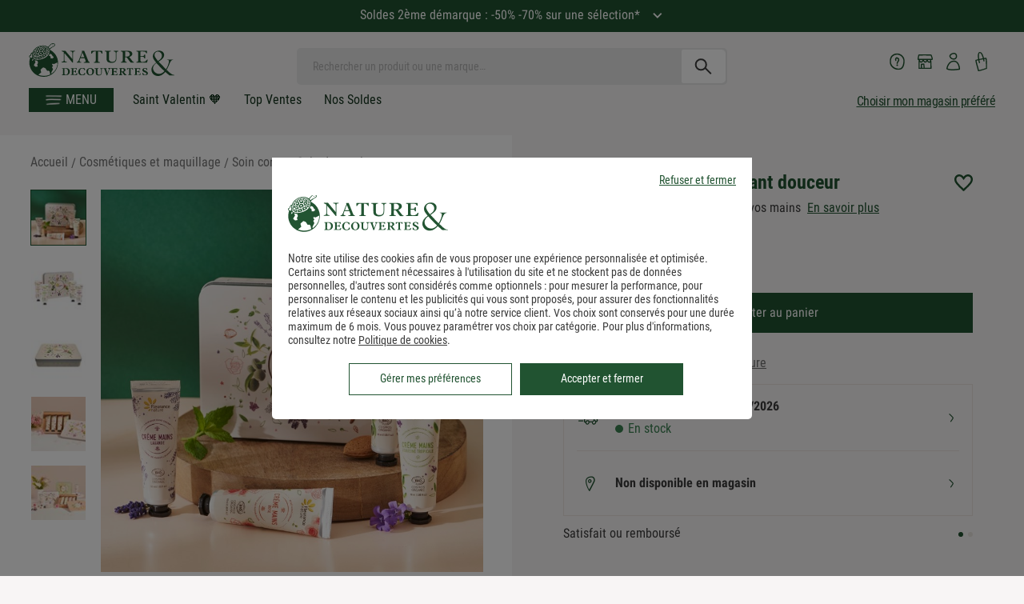

--- FILE ---
content_type: application/javascript; charset=utf-8
request_url: https://7eolh1cepr.kameleoon.eu/kameleoon.js
body_size: 62038
content:
if (undefined === window.Kameleoon){(function(){!function(e,t){e.kbowser=t()}(this,(function(){return function(e){var t={};function r(i){if(t[i])return t[i].exports;var n=t[i]={i:i,l:!1,exports:{}};return e[i].call(n.exports,n,n.exports,r),n.l=!0,n.exports}return r.m=e,r.c=t,r.d=function(e,t,i){r.o(e,t)||Object.defineProperty(e,t,{enumerable:!0,get:i})},r.r=function(e){"undefined"!=typeof Symbol&&Symbol.toStringTag&&Object.defineProperty(e,Symbol.toStringTag,{value:"Module"}),Object.defineProperty(e,"__esModule",{value:!0})},r.t=function(e,t){if(1&t&&(e=r(e)),8&t)return e;if(4&t&&"object"==typeof e&&e&&e.__esModule)return e;var i=Object.create(null);if(r.r(i),Object.defineProperty(i,"default",{enumerable:!0,value:e}),2&t&&"string"!=typeof e)for(var n in e)r.d(i,n,function(t){return e[t]}.bind(null,n));return i},r.n=function(e){var t=e&&e.__esModule?function(){return e.default}:function(){return e};return r.d(t,"a",t),t},r.o=function(e,t){return Object.prototype.hasOwnProperty.call(e,t)},r.p="",r(r.s=90)}({17:function(e,t,r){"use strict";t.__esModule=!0,t.default=void 0;var i=r(18),n=function(){function e(){}return e.getFirstMatch=function(e,t){var r=t.match(e);return r&&r.length>0&&r[1]||""},e.getSecondMatch=function(e,t){var r=t.match(e);return r&&r.length>1&&r[2]||""},e.map=function(e,t){var r,i=[];if(Array.prototype.map)return Array.prototype.map.call(e,t);for(r=0;r<e.length;r+=1)i.push(t(e[r]));return i},e.find=function(e,t){var r,i;if(Array.prototype.find)return Array.prototype.find.call(e,t);for(r=0,i=e.length;r<i;r+=1){var n=e[r];if(t(n,r))return n}},e.assign=function(e){for(var t,r,i=e,n=arguments.length,s=new Array(n>1?n-1:0),a=1;a<n;a++)s[a-1]=arguments[a];if(Object.assign)return Object.assign.apply(Object,[e].concat(s));var o=function(){var e=s[t];"object"==typeof e&&null!==e&&Object.keys(e).forEach((function(t){i[t]=e[t]}))};for(t=0,r=s.length;t<r;t+=1)o();return e},e}();t.default=n,e.exports=t.default},18:function(e,t,r){"use strict";t.__esModule=!0,t.OS_MAP=t.PLATFORMS_MAP=void 0;t.PLATFORMS_MAP={t:"tablet",m:"mobile",d:"desktop"};t.OS_MAP={WindowsPhone:"Windows Phone",Windows:"Windows",MacOS:"macOS",iOS:"iOS",Android:"Android",Linux:"Linux"}},90:function(e,t,r){"use strict";t.__esModule=!0,t.default=void 0;var i,n=(i=r(91))&&i.__esModule?i:{default:i},s=r(18);function a(e,t){for(var r=0;r<t.length;r++){var i=t[r];i.enumerable=i.enumerable||!1,i.configurable=!0,"value"in i&&(i.writable=!0),Object.defineProperty(e,i.key,i)}}var o=function(){function e(){}var t,r,i;return e.parse=function(e){return new n.default(e).getResult()},t=e,i=[],(r=null)&&a(t.prototype,r),i&&a(t,i),e}();t.default=o,e.exports=t.default},91:function(e,t,r){"use strict";t.__esModule=!0,t.default=void 0;var i=o(r(92)),n=o(r(93)),s=o(r(94)),a=o(r(17));function o(e){return e&&e.__esModule?e:{default:e}}var u=function(){function e(e,t){if(void 0===t&&(t=!1),null==e||""===e)throw new Error("UA parameter can't be empty");this._ua=e,this.parsedResult={},!0!==t&&this.parse()}var t=e.prototype;return t.getUA=function(){return this._ua},t.test=function(e){return e.test(this._ua)},t.parseBrowser=function(){var e=this;this.parsedResult.browser={};var t=a.default.find(i.default,(function(t){if("function"==typeof t.test)return t.test(e);if(t.test instanceof Array)return t.test.some((function(t){return e.test(t)}));throw new Error("Browser's test function is not valid")}));return t&&(this.parsedResult.browser=t.describe(this.getUA())),this.parsedResult.browser},t.getBrowser=function(){return this.parsedResult.browser?this.parsedResult.browser:this.parseBrowser()},t.getBrowserName=function(e){return e?String(this.getBrowser().name).toLowerCase()||"":this.getBrowser().name||""},t.getOS=function(){return this.parsedResult.os?this.parsedResult.os:this.parseOS()},t.parseOS=function(){var e=this;this.parsedResult.os={};var t=a.default.find(n.default,(function(t){if("function"==typeof t.test)return t.test(e);if(t.test instanceof Array)return t.test.some((function(t){return e.test(t)}));throw new Error("Browser's test function is not valid")}));return t&&(this.parsedResult.os=t.describe(this.getUA())),this.parsedResult.os},t.getOSName=function(e){var t=this.getOS().name;return e?String(t).toLowerCase()||"":t||""},t.getOSVersion=function(){return this.getOS().version},t.parsePlatform=function(){var e=this;this.parsedResult.platform={};var t=a.default.find(s.default,(function(t){if("function"==typeof t.test)return t.test(e);if(t.test instanceof Array)return t.test.some((function(t){return e.test(t)}));throw new Error("Browser's test function is not valid")}));return t&&(this.parsedResult.platform=t.describe(this.getUA())),this.parsedResult.platform},t.parse=function(){return this.parseBrowser(),this.parseOS(),this.parsePlatform(),this},t.getResult=function(){return a.default.assign({},this.parsedResult)},e}();t.default=u,e.exports=t.default},92:function(e,t,r){"use strict";t.__esModule=!0,t.default=void 0;var i,n=(i=r(17))&&i.__esModule?i:{default:i};var s=/version\/(\d+(\.?_?\d+)+)/i,a=[{test:[/googlebot/i],describe:function(e){var t={name:"Googlebot"},r=n.default.getFirstMatch(/googlebot\/(\d+(\.\d+))/i,e)||n.default.getFirstMatch(s,e);return r&&(t.version=r),t}},{test:[/opera/i],describe:function(e){var t={name:"Opera"},r=n.default.getFirstMatch(s,e)||n.default.getFirstMatch(/(?:opera)[\s/](\d+(\.?_?\d+)+)/i,e);return r&&(t.version=r),t}},{test:[/opr\/|opios/i],describe:function(e){var t={name:"Opera"},r=n.default.getFirstMatch(/(?:opr|opios)[\s/](\S+)/i,e)||n.default.getFirstMatch(s,e);return r&&(t.version=r),t}},{test:[/SamsungBrowser/i],describe:function(e){var t={name:"Samsung Internet for Android"},r=n.default.getFirstMatch(s,e)||n.default.getFirstMatch(/(?:SamsungBrowser)[\s/](\d+(\.?_?\d+)+)/i,e);return r&&(t.version=r),t}},{test:[/Whale/i],describe:function(e){var t={name:"NAVER Whale Browser"},r=n.default.getFirstMatch(s,e)||n.default.getFirstMatch(/(?:whale)[\s/](\d+(?:\.\d+)+)/i,e);return r&&(t.version=r),t}},{test:[/MZBrowser/i],describe:function(e){var t={name:"MZ Browser"},r=n.default.getFirstMatch(/(?:MZBrowser)[\s/](\d+(?:\.\d+)+)/i,e)||n.default.getFirstMatch(s,e);return r&&(t.version=r),t}},{test:[/focus/i],describe:function(e){var t={name:"Focus"},r=n.default.getFirstMatch(/(?:focus)[\s/](\d+(?:\.\d+)+)/i,e)||n.default.getFirstMatch(s,e);return r&&(t.version=r),t}},{test:[/swing/i],describe:function(e){var t={name:"Swing"},r=n.default.getFirstMatch(/(?:swing)[\s/](\d+(?:\.\d+)+)/i,e)||n.default.getFirstMatch(s,e);return r&&(t.version=r),t}},{test:[/coast/i],describe:function(e){var t={name:"Opera Coast"},r=n.default.getFirstMatch(s,e)||n.default.getFirstMatch(/(?:coast)[\s/](\d+(\.?_?\d+)+)/i,e);return r&&(t.version=r),t}},{test:[/yabrowser/i],describe:function(e){var t={name:"Yandex Browser"},r=n.default.getFirstMatch(/(?:yabrowser)[\s/](\d+(\.?_?\d+)+)/i,e)||n.default.getFirstMatch(s,e);return r&&(t.version=r),t}},{test:[/ucbrowser/i],describe:function(e){var t={name:"UC Browser"},r=n.default.getFirstMatch(s,e)||n.default.getFirstMatch(/(?:ucbrowser)[\s/](\d+(\.?_?\d+)+)/i,e);return r&&(t.version=r),t}},{test:[/Maxthon|mxios/i],describe:function(e){var t={name:"Maxthon"},r=n.default.getFirstMatch(s,e)||n.default.getFirstMatch(/(?:Maxthon|mxios)[\s/](\d+(\.?_?\d+)+)/i,e);return r&&(t.version=r),t}},{test:[/epiphany/i],describe:function(e){var t={name:"Epiphany"},r=n.default.getFirstMatch(s,e)||n.default.getFirstMatch(/(?:epiphany)[\s/](\d+(\.?_?\d+)+)/i,e);return r&&(t.version=r),t}},{test:[/puffin/i],describe:function(e){var t={name:"Puffin"},r=n.default.getFirstMatch(s,e)||n.default.getFirstMatch(/(?:puffin)[\s/](\d+(\.?_?\d+)+)/i,e);return r&&(t.version=r),t}},{test:[/sleipnir/i],describe:function(e){var t={name:"Sleipnir"},r=n.default.getFirstMatch(s,e)||n.default.getFirstMatch(/(?:sleipnir)[\s/](\d+(\.?_?\d+)+)/i,e);return r&&(t.version=r),t}},{test:[/k-meleon/i],describe:function(e){var t={name:"K-Meleon"},r=n.default.getFirstMatch(s,e)||n.default.getFirstMatch(/(?:k-meleon)[\s/](\d+(\.?_?\d+)+)/i,e);return r&&(t.version=r),t}},{test:[/micromessenger/i],describe:function(e){var t={name:"WeChat"},r=n.default.getFirstMatch(/(?:micromessenger)[\s/](\d+(\.?_?\d+)+)/i,e)||n.default.getFirstMatch(s,e);return r&&(t.version=r),t}},{test:[/qqbrowser/i],describe:function(e){var t={name:/qqbrowserlite/i.test(e)?"QQ Browser Lite":"QQ Browser"},r=n.default.getFirstMatch(/(?:qqbrowserlite|qqbrowser)[/](\d+(\.?_?\d+)+)/i,e)||n.default.getFirstMatch(s,e);return r&&(t.version=r),t}},{test:[/msie|trident/i],describe:function(e){var t={name:"Internet Explorer"},r=n.default.getFirstMatch(/(?:msie |rv:)(\d+(\.?_?\d+)+)/i,e);return r&&(t.version=r),t}},{test:[/\sedg\//i],describe:function(e){var t={name:"Microsoft Edge"},r=n.default.getFirstMatch(/\sedg\/(\d+(\.?_?\d+)+)/i,e);return r&&(t.version=r),t}},{test:[/edg([ea]|ios)/i],describe:function(e){var t={name:"Microsoft Edge"},r=n.default.getSecondMatch(/edg([ea]|ios)\/(\d+(\.?_?\d+)+)/i,e);return r&&(t.version=r),t}},{test:[/vivaldi/i],describe:function(e){var t={name:"Vivaldi"},r=n.default.getFirstMatch(/vivaldi\/(\d+(\.?_?\d+)+)/i,e);return r&&(t.version=r),t}},{test:[/seamonkey/i],describe:function(e){var t={name:"SeaMonkey"},r=n.default.getFirstMatch(/seamonkey\/(\d+(\.?_?\d+)+)/i,e);return r&&(t.version=r),t}},{test:[/sailfish/i],describe:function(e){var t={name:"Sailfish"},r=n.default.getFirstMatch(/sailfish\s?browser\/(\d+(\.\d+)?)/i,e);return r&&(t.version=r),t}},{test:[/silk/i],describe:function(e){var t={name:"Amazon Silk"},r=n.default.getFirstMatch(/silk\/(\d+(\.?_?\d+)+)/i,e);return r&&(t.version=r),t}},{test:[/phantom/i],describe:function(e){var t={name:"PhantomJS"},r=n.default.getFirstMatch(/phantomjs\/(\d+(\.?_?\d+)+)/i,e);return r&&(t.version=r),t}},{test:[/slimerjs/i],describe:function(e){var t={name:"SlimerJS"},r=n.default.getFirstMatch(/slimerjs\/(\d+(\.?_?\d+)+)/i,e);return r&&(t.version=r),t}},{test:[/blackberry|\bbb\d+/i,/rim\stablet/i],describe:function(e){var t={name:"BlackBerry"},r=n.default.getFirstMatch(s,e)||n.default.getFirstMatch(/blackberry[\d]+\/(\d+(\.?_?\d+)+)/i,e);return r&&(t.version=r),t}},{test:[/(web|hpw)[o0]s/i],describe:function(e){var t={name:"WebOS Browser"},r=n.default.getFirstMatch(s,e)||n.default.getFirstMatch(/w(?:eb)?[o0]sbrowser\/(\d+(\.?_?\d+)+)/i,e);return r&&(t.version=r),t}},{test:[/bada/i],describe:function(e){var t={name:"Bada"},r=n.default.getFirstMatch(/dolfin\/(\d+(\.?_?\d+)+)/i,e);return r&&(t.version=r),t}},{test:[/tizen/i],describe:function(e){var t={name:"Tizen"},r=n.default.getFirstMatch(/(?:tizen\s?)?browser\/(\d+(\.?_?\d+)+)/i,e)||n.default.getFirstMatch(s,e);return r&&(t.version=r),t}},{test:[/qupzilla/i],describe:function(e){var t={name:"QupZilla"},r=n.default.getFirstMatch(/(?:qupzilla)[\s/](\d+(\.?_?\d+)+)/i,e)||n.default.getFirstMatch(s,e);return r&&(t.version=r),t}},{test:[/firefox|iceweasel|fxios/i],describe:function(e){var t={name:"Firefox"},r=n.default.getFirstMatch(/(?:firefox|iceweasel|fxios)[\s/](\d+(\.?_?\d+)+)/i,e);return r&&(t.version=r),t}},{test:[/electron/i],describe:function(e){var t={name:"Electron"},r=n.default.getFirstMatch(/(?:electron)\/(\d+(\.?_?\d+)+)/i,e);return r&&(t.version=r),t}},{test:[/chromium/i],describe:function(e){var t={name:"Chromium"},r=n.default.getFirstMatch(/(?:chromium)[\s/](\d+(\.?_?\d+)+)/i,e)||n.default.getFirstMatch(s,e);return r&&(t.version=r),t}},{test:[/chrome|crios|crmo/i],describe:function(e){var t={name:"Chrome"},r=n.default.getFirstMatch(/(?:chrome|crios|crmo)\/(\d+(\.?_?\d+)+)/i,e);return r&&(t.version=r),t}},{test:[/GSA/i],describe:function(e){var t={name:"Google Search"},r=n.default.getFirstMatch(/(?:GSA)\/(\d+(\.?_?\d+)+)/i,e);return r&&(t.version=r),t}},{test:function(e){var t=!e.test(/like android/i),r=e.test(/android/i);return t&&r},describe:function(e){var t={name:"Android Browser"},r=n.default.getFirstMatch(s,e);return r&&(t.version=r),t}},{test:[/safari|applewebkit/i],describe:function(e){var t={name:"Safari"},r=n.default.getFirstMatch(s,e);return r&&(t.version=r),t}},{test:[/.*/i],describe:function(e){var t=-1!==e.search("\\(")?/^(.*)\/(.*)[ \t]\((.*)/:/^(.*)\/(.*) /;return{name:n.default.getFirstMatch(t,e),version:n.default.getSecondMatch(t,e)}}}];t.default=a,e.exports=t.default},93:function(e,t,r){"use strict";t.__esModule=!0,t.default=void 0;var i,n=(i=r(17))&&i.__esModule?i:{default:i},s=r(18);var a=[{test:[/windows phone/i],describe:function(e){return{name:s.OS_MAP.WindowsPhone}}},{test:[/windows /i],describe:function(e){return{name:s.OS_MAP.Windows}}},{test:[/Macintosh(.*?) FxiOS(.*?) Version\//],describe:function(e){var t=n.default.getSecondMatch(/(Version\/)(\d[\d.]+)/,e);return{name:s.OS_MAP.iOS,version:t}}},{test:[/macintosh/i],describe:function(e){var t=n.default.getFirstMatch(/mac os x (\d+(\.?_?\d+)+)/i,e).replace(/[_\s]/g,".");return{name:s.OS_MAP.MacOS,version:t}}},{test:[/(ipod|iphone|ipad)/i],describe:function(e){var t=n.default.getFirstMatch(/os (\d+([_\s]\d+)*) like mac os x/i,e).replace(/[_\s]/g,".");return{name:s.OS_MAP.iOS,version:t}}},{test:function(e){var t=!e.test(/like android/i),r=e.test(/android/i);return t&&r},describe:function(e){return{name:s.OS_MAP.Android}}},{test:[/linux/i],describe:function(){return{name:s.OS_MAP.Linux}}}];t.default=a,e.exports=t.default},94:function(e,t,r){"use strict";t.__esModule=!0,t.default=void 0;var i,n=(i=r(17))&&i.__esModule?i:{default:i},s=r(18);var a=[{test:[/googlebot/i],describe:function(){return{type:"bot"}}},{test:[/huawei/i],describe:function(e){return{type:s.PLATFORMS_MAP.m}}},{test:[/nexus\s*(?:7|8|9|10).*/i],describe:function(){return{type:s.PLATFORMS_MAP.t}}},{test:[/ipad/i],describe:function(){return{type:s.PLATFORMS_MAP.t}}},{test:[/Macintosh(.*?) FxiOS(.*?) Version\//],describe:function(){return{type:s.PLATFORMS_MAP.t}}},{test:[/kftt build/i],describe:function(){return{type:s.PLATFORMS_MAP.t}}},{test:[/silk/i],describe:function(){return{type:s.PLATFORMS_MAP.t}}},{test:[/tablet(?! pc)/i],describe:function(){return{type:s.PLATFORMS_MAP.t}}},{test:function(e){var t=e.test(/ipod|iphone/i),r=e.test(/like (ipod|iphone)/i);return t&&!r},describe:function(e){return{type:s.PLATFORMS_MAP.m}}},{test:[/nexus\s*[0-6].*/i,/galaxy nexus/i],describe:function(){return{type:s.PLATFORMS_MAP.m}}},{test:[/[^-]mobi/i],describe:function(){return{type:s.PLATFORMS_MAP.m}}},{test:function(e){return"blackberry"===e.getBrowserName(!0)},describe:function(){return{type:s.PLATFORMS_MAP.m}}},{test:function(e){return"bada"===e.getBrowserName(!0)},describe:function(){return{type:s.PLATFORMS_MAP.m}}},{test:function(e){return"windows phone"===e.getBrowserName()},describe:function(){return{type:s.PLATFORMS_MAP.m}}},{test:function(e){return"android"===e.getOSName(!0)&&Number(String(e.getOSVersion()).split(".")[0])>=3},describe:function(){return{type:s.PLATFORMS_MAP.t}}},{test:function(e){return"android"===e.getOSName(!0)},describe:function(){return{type:s.PLATFORMS_MAP.m}}},{test:function(e){return"macos"===e.getOSName(!0)},describe:function(){return{type:s.PLATFORMS_MAP.d}}},{test:function(e){return"windows"===e.getOSName(!0)},describe:function(){return{type:s.PLATFORMS_MAP.d}}},{test:function(e){return"linux"===e.getOSName(!0)},describe:function(){return{type:s.PLATFORMS_MAP.d}}}];t.default=a,e.exports=t.default}})}));class APIConfiguration{constructor(e){this.generationTime=e.scriptProduceTime;this.goals=e.goals.map((e=>new APIGoal(e)));this.singlePageSupport=Kameleoon.Internals.runtime?Kameleoon.Internals.runtime.singlePageSupport:e.singlePageSupport;this.siteCode=e.siteCode}}class APIAction{constructor(i,t){const e=0===t;const a=Kameleoon.Internals.runtime.Visitor.currentVisit;const n=Kameleoon.Internals.runtime.storedData.obtainField("Gatherer",e?"experimentsTriggered":"personalizationsTriggered",{});this.dateLaunched=i.dateStatusModified;this.dateModified=i.dateModified;this.id=i.id;this.name=i.name;this.targetSegment=new APISegment(i.targetingSegment);this.active=i.targeting&&!i.disabled&&i.displayedVariation&&null!=i.displayedVariation.id;this.triggered=i.targeting||!1;this.untrackedTrafficReallocationTime=i.untrackedRespoolTime||null;this.triggeredInVisit=n[this.id]?!0:!1;const r=i=>Kameleoon.Internals.runtime.variations.find((t=>t.id==i));if(i.targetingTrigger)this.targetTrigger=new APISegment(i.targetingTrigger);if(e){let t=r(i.registeredVariationId);this.associatedVariation=t?new APIVariation(t,i):null;this.trafficDeviation={};this.variations=[];this.redirectProcessed=i.redirectProcessed||!1;for(let t in i.deviation){const e=r(parseInt(t));if(e){this.trafficDeviation[t]=100*i.deviation[t];this.variations.push(new APIVariation(e,i))}}this.activatedInVisit=a.ExperimentActivations[this.id]?!0:!1}else{this.associatedVariation=new APIVariation(r(i.associatedVariation.id),i);this.activatedInVisit=this.triggeredInVisit&&a.PersonalizationActivations[this.id]?!0:!1}Object.defineProperty(this,"goals",{enumerable:!0,configurable:!0,get:()=>Kameleoon.Internals.configuration.goals.filter((t=>-1!=(i.goals||[]).indexOf(t.id))).map((i=>new APIGoal(i)))});Object.defineProperty(this,"mainGoal",{enumerable:!0,configurable:!0,get:()=>{const t=e?i.kameleoonTracking?.mainGoalId:i.mainGoalId;const a=t&&Kameleoon.Internals.configuration.goals.find((i=>i.id==t));return a?new APIGoal(a):null}})}}class APIActionActivation{constructor(i,n,t){const a=0===i;const o=Kameleoon.Internals.runtime.Campaigns.obtainCampaign(n,a);const s=a?"ExperimentActivations":"PersonalizationActivations";const e=t[s][n].associatedVariationID;const c=Kameleoon.Internals.configuration.variations.find((i=>i.id==e));if(a){this.experimentID=n;this.experiment=o?new APIAction(o,0):null}else{this.personalizationID=n;this.personalization=o?new APIAction(o,1):null}this.times=t[s][n].times;this.associatedVariationID=e;this.associatedVariation=c?new APIVariation(c,o):null}}class APIActions{constructor(e){const i=0===e;const n=()=>{if(Kameleoon.Internals.runtime)return Kameleoon.Internals.runtime.Campaigns.obtainCampaignsList(e);else return[]};const t=i=>new APIAction(i,e);const a=e=>n().map(t).filter(e);this.getAll=()=>n().map(t);this.getActive=()=>n().filter((e=>(!0===e.targeting||e.trackingPerformed)&&1!=e.disabled&&e.displayedVariation&&null!=e.displayedVariation.id)).map(t);this.getTriggeredInVisit=()=>a((e=>e.triggeredInVisit));this.getActivatedInVisit=()=>a((e=>e.activatedInVisit));const s=(e,i)=>{const a=n().find((n=>n[e]==i));return a?t(a):null};this.getById=e=>s("id",e);this.getByName=e=>s("name",e);if(i){this.assignVariation=(e,i,t)=>{const a=n().find((i=>i.id==e));if(a&&(void 0===a.registeredVariationId||t)){a.registeredVariationId=i;a.assignmentTime=(new Date).getTime();a.writeLocalData()}};this.block=(e,n=!1)=>{const t=Kameleoon.Internals.runtime.Campaigns.obtainCampaign(e,i);if(t){if(n){const i=Kameleoon.Internals.runtime.storedData.obtainField("Runtime","blockedExperiments",[]);i.push(e);Kameleoon.Internals.runtime.storedData.saveField("Runtime","blockedExperiments",i)}t.setBlocked("API")}};this.trigger=(e,n)=>{const t=Kameleoon.Internals.runtime.Campaigns.obtainCampaign(e,i);if(t)if(n){if(t){t.performVariationAssignment(!0);Kameleoon.Analyst.Actions.performActionsTracking([t])}}else{t.trigger();Kameleoon.Analyst.Actions.process([t])}};this.triggerExperiment=(e,i)=>{this.trigger(e,i);}}else{this.block=(e,n=!1)=>{};this.disable=e=>{};this.trigger=(e,n)=>{}}}}class APIGoal{constructor(t){if(t){this.id=t.id;this.name=t.name;this.type=t.type}}}class APIProduct{constructor(e,a){this.productID=e;const t=new Set(["accessories","auto","available","brand","description","fashion","gender","groupId","isChild","isFashion","isNew","leftovers","merchantID","model","name","params","rating","seasonality","sku","tags","typePrefix","url"]);for(let e in a)switch(e){case"imageURL":case"mainImageURL":this.imageURL=a.mainImageURL||a.imageURL;break;case"price":case"oldPrice":case"availableQuantity":case"priceMargin":this[e]=parseFloat(a[e])||null;break;case"categories":if(a.categories.length>0)this.categories=a.categories.map((e=>{if(e.parent)e.parent=e.parent.toString();e.id=e.id.toString();return e}));break;default:if(t.has(e))this[e]=a[e]}}getTrackingParameters(){let e={};e.url=encodeURIComponent(Kameleoon.Utils.computeCurrentPageCleanAbsoluteURL());for(let a in this)switch(a){case"productID":break;default:switch(typeof this[a]){case"object":e[a]=encodeURIComponent(JSON.stringify(this[a]));break;case"string":e[a]=encodeURIComponent(this[a]);break;case"number":case"boolean":case"symbol":e[a]=this[a]}}return Kameleoon.Utils.parseObjectToUrlParams(e)}}class APITargeting{constructor(e){const n=1===e?"targetingTriggers":"targetingSegments";const t=e=>{const t=Kameleoon.Internals.runtime[n].find(e);return t?new APISegment(t):null};this.getAll=()=>Kameleoon.Internals.runtime[n].map((e=>new APISegment(e)));this.getById=e=>t((n=>n.id==e));this.getByName=e=>t((n=>n.name===e));this.reevaluate=t=>{const a=Kameleoon.Internals.runtime[n].findIndex((e=>e.id==t));if(a>-1){const i=Kameleoon.Internals.runtime.simulationMode?Kameleoon.Internals.runtime.simulationModeData[n]:Kameleoon.Internals.configuration[n];const r=i.find((e=>e.id==t));if(r){Kameleoon.Internals.runtime[n].splice(a,1);const i=Kameleoon.Utils.clone(r);Kameleoon.Internals.runtime[n].push(i);Kameleoon.Targeting.checkTargetingSegmentsTargeting([i]);Kameleoon.Internals.runtime.Campaigns.obtainCampaignsList(0).concat(Kameleoon.Internals.runtime.Campaigns.obtainCampaignsList(1)).forEach((n=>{if(1===e){n.setTargetingTrigger?.(t);if(n.targetingTriggerId==t)n.forceTargeting=!1}else{n.setTargetingSegment(t);if(n.targetingSegmentId==t)n.forceTargeting=!1}}));Kameleoon.Analyst.Actions.processAllActions();return i.targeting}}return;};this.trigger=t=>{const a=Kameleoon.Internals.runtime[n].find((e=>e.id==t));if(a){a.targeting=!0;const n=1===e?"targetingTriggerId":"targetingSegmentId";Kameleoon.Internals.runtime.Campaigns.obtainCampaignsList("experiments").concat(Kameleoon.Internals.runtime.Campaigns.obtainCampaignsList("personalizations")).forEach((e=>{if(e[n]==t){e.targeting=void 0;e.rescheduleTargeting=!0;e.forceTargeting=!0}}));Kameleoon.Analyst.Actions.processAllActions();Kameleoon.Targeting.processTargetingSegments([a])}}}}class APISegment{constructor(t){if(t){this.id=t.id;this.name=t.name;this.targeting=t.targeting}}}class APITemplate{constructor(s,t){this.name=s;this.customFields=t}}class APIVariation{constructor(e,t={}){if(e){this.id=e.id;this.name=e.name;if(t.experimentAction){const i=t.variations.find((t=>t.id==e.id));this.reallocationTime=i?i.respoolTime:null}else this.reallocationTime=null;this.instantiatedTemplate=e.widgetTemplateInputData?new APITemplate(e.widgetTemplateName,e.widgetTemplateInputData):null}}}class APIVisit{constructor(t){this.pageViews=t.obtainPageNumberViews();this.duration=t.lastEventDate-t.startDate;this.locale=Kameleoon.Utils.getLocale();this.startDate=t.startDate;this.index=t.visitNumber;this.currentProduct=null;this.products=[];this.clicks=t.clicks||0;this.pageURLsVisited=t.pageURLsVisited;this.activatedSegments=t.activatedSegments;this.lastEventDate=t.lastEventDate;this.activatedExperiments=Object.keys(t.ExperimentActivations).map((e=>new APIActionActivation(0,parseInt(e),t)));this.activatedPersonalizations=Object.keys(t.PersonalizationActivations).map((e=>new APIActionActivation(1,parseInt(e),t)));if(t==Kameleoon.Internals.runtime.Visitor.currentVisit){this.device=new Device;this.geolocation=t.Geolocation;if(Kameleoon.Internals.runtime.mentalistRun)Object.defineProperty(this,"initialConversionPredictions",{enumerable:!0,get:function(){return Kameleoon.Mentalist.computeGoalConversionProbabilityPredictionByGoalId(null)}});}this.conversions=Kameleoon.Utils.clone(t.conversions);this.customData={};const e=Kameleoon.Internals.runtime.Gatherer.configuration.customData;for(const i in t.customData){const n=e[i];if(null!=n)this.customData[n.name]=Kameleoon.Gatherer.CustomData.obtainParsedValue(i,t.customData[i])}let i="<OTHER / UNKNOWN>";let n=[];let a=Kameleoon.Internals.runtime.storedData.obtainField("Runtime","firstReferrersIndices",[]);for(let t=0,e=a.length;t<e;t++){let e=a[t];let s;if(0==e)s="<RESTART>";else{let t=Kameleoon.Internals.runtime.Gatherer.configuration.referrers[e-1];s=null==t?i:t.name}n.push(s)}this.acquisitionChannel=n[0];this.landingPageURL=t.landingPageURL;this.weather=t.Weather}}class APIVisitor{constructor(){this.getCustomDataVisitor=()=>{const t={};const i=Kameleoon.Internals.runtime.Visitor.customData;const s=Kameleoon.Internals.runtime.Gatherer.configuration.customData;for(const e in i)if(s[e])t[s[e].name]=Kameleoon.Gatherer.CustomData.obtainParsedValue(e,i[e]);return t};this.setVisitorCode=t=>{Kameleoon.Internals.runtime.Visitor.setVisitorCode(t)};const{Visitor:t,personalizationsActive:i,Consent:s}=Kameleoon.Internals.runtime;this.numberOfVisits=t.totalVisits;this.timeStartedEldestVisit=t.timeStartedEldestVisit;this.customData=this.getCustomDataVisitor();this.personalizationsActive=i;this.code=t.currentVisit.visitorCode;this.currentVisit=new APIVisit(t.currentVisit);this.visits=t.visits.map((t=>new APIVisit(t)));this.previousVisit=t.visits.length>1?new APIVisit(t.visits.slice(-2)[0]):null;this.experimentLegalConsent=s.AB_TESTING;this.personalizationLegalConsent=s.PERSONALIZATION;this.productRecommendationLegalConsent=Kameleoon.Internals.runtime.storedData.obtainField("Gatherer","productRecommendation")?!0:!1;this.firstVisitStartDate=t.timeStartedEldestVisit}}class Analyst{constructor(){this.initialize=e=>{this.isTimeout=!1;if(window.kameleoonDisplayPage){if(null==Kameleoon.Internals.configuration.behaviorWhenTimeout||document.getElementById("kameleoonLoadingStyleSheet"))window.clearTimeout(window.kameleoonDisplayPageTimeOut);else if(null==window.kameleoonEndLoadTime)this.isTimeout=!0;try{window.kameleoonDisplayPage(!0)}catch(e){}window.kameleoonDisplayPage=null}window.kameleoonEndLoadTime=(new Date).getTime();e()};this.load=()=>{Kameleoon.Utils.sendKameleoonCustomEvent("Internals",{type:"load",time:(new Date).getTime()});Kameleoon.Utils.runProtectedFunction((function(){if(window.kameleoonQueue)window.kameleoonQueue=new CommandQueue(window.kameleoonQueue,"IMMEDIATE");window.addEventListener("error",(e=>{if(e.error&&e.error.stack&&e.error.stack.match(/kameleoon/gi)){Kameleoon.Utils.Logger.send(e.error.stack,"kameleoon.js");return!1}}));Kameleoon.Analyst.initialize((()=>{const e=Kameleoon.Analyst.checkBlockingElements();const o=window.kameleoonEndLoadTime-(window.kameleoonStartLoadTime||window.kameleoonEndLoadTime)-25;let n=!1;Kameleoon.Utils.sendKameleoonCustomEvent.call(window,"Loaded",{timeout:"TIMEOUT"==e,loadTime:o});if(Kameleoon.Internals.runtime){n=!0;Kameleoon.Internals.runtime.clear()}if(0==e.length){Kameleoon.Internals.runtime=new Runtime(n);Kameleoon.Analyst.loadKameleoonFull((()=>{Kameleoon.Internals.runtime.run()}))}else{Kameleoon.Utils.sendKameleoonCustomEvent("Internals",{type:"abort",blockingReason:e});Kameleoon.Utils.sendKameleoonCustomEvent.call(window,"Aborted",{reason:e})}}))}))};this.loadKameleoonFull=(e,o)=>{if(!Kameleoon.Internals.runtime.kameleoonFull&&(this.kameleoonFullNeeded()||o)){const o="kameleoonFullApplicationCode";const n=o=>{Kameleoon.Utils.runProtectedScript(o+"\n;"+"("+e.toString()+")()","kameleoonFull.js")};const t=sessionStorage.getItem(o);if(null!=t)n(t);else{const{STATIC_HOST_NAME:e,DOMAIN:t}=Kameleoon.Internals.configuration;Kameleoon.Utils.performBeaconServerCall("https://"+e+"."+t+"/kameleoon-full.js?cache="+Kameleoon.Utils.obtainRandomString(16),(e=>{if(void 0===e.readyState||4==e.readyState&&200==e.status){sessionStorage.setItem(o,e.responseText);n(e.responseText)}}))}}else e()};this.Actions=new Actions;this.Goals=new Goals}checkBlockingElements(){let e=!1;try{const e="kameleoonPrivateMode";localStorage.getItem(e);sessionStorage.getItem(e)}catch(o){e=!0}if(e)return"STORAGE";if(this.isTimeout){return"TIMEOUT"}document.removeEventListener("visibilitychange",Kameleoon.Analyst.load);if("prerender"==document.visibilityState){document.addEventListener("visibilitychange",Kameleoon.Analyst.load);return"PRERENDER"}if(-1!=location.href.indexOf("kameleoonDisabled"))return"PARAMETER";return""}kameleoonFullNeeded(){const{parameters:e,simulationMode:o}=Kameleoon.Internals.runtime;if(sessionStorage.getItem("kameleoonFullApplicationCode")||sessionStorage.getItem("kameleoonLightExtension")||e.kameleoon||e.kameleoonVariationId||e["kameleoon-simulation"]||e.kameleoonLightExtension||e.kameleoonBuilder||o||Kameleoon.Utils.readLocalData("kameleoonSimulationParameters","COOKIE"))return!0;return!1}loadSimulation(e){if(!Kameleoon.Internals.runtime.parameters.kameleoonVariationId)Object.keys(localStorage).forEach((e=>{if(-1!==e.indexOf("kameleoonVariation-"))localStorage.removeItem(e)}))}loadVariationFromServer(e,o){}processSimulations(){}}Analyst.CODE_ALPHABET="abcdefghijklmnopqrstuvwxyz0123456789";Analyst.HEXADECIMAL_ALPHABET="0123456789ABCDEF";class API{constructor(){this.Core={enableLegalConsent:function(e="BOTH"){Kameleoon.Internals.runtime.Consent.enable(e)},disableLegalConsent:function(e="BOTH"){Kameleoon.Internals.runtime.Consent.disable(e)},enableSinglePageSupport:function(){Kameleoon.Internals.runtime.enableSinglePageSupport.apply(Kameleoon.Internals.runtime,arguments)},enableDynamicRefresh:function(){Kameleoon.Internals.runtime.enableDynamicRefresh.apply(Kameleoon.Internals.runtime,arguments)},getConfiguration:()=>new APIConfiguration(Kameleoon.Internals.configuration),load:function(){Kameleoon.Analyst.load.apply(Kameleoon.Analyst,arguments)},processRedirect:function(){Kameleoon.Utils.processRedirect.apply(Kameleoon.Utils,arguments)},runWhenConditionTrue:(e,n,t=200)=>{if(e())Kameleoon.Utils.runProtectedFunction(n,!0);else{const o=Kameleoon.Utils.setTimeout((()=>{Kameleoon.Utils.clearTimeout(o);this.Core.runWhenConditionTrue.apply(Kameleoon,[e,n,t])}),t,!0)}},runWhenElementPresent:(e,n,t,o)=>{const a=null==t;const r=Kameleoon.Utils.querySelectorAll(e);const i=n;if(o)n=n=>{KMutationObserver.setMutationObserverSPA();const t=`data-kameleoon-dynamic-class-${Kameleoon.Utils.obtainRandomString(4)}`;const o=e=>{e.forEach((e=>e.setAttribute(t,"true")))};o(n);i(n);Kameleoon.Internals.runtime.waitingDynamicElements.push({selector:e,attribute:t,callback:e=>{o(e);i(e)}})};if(!Kameleoon.Internals.runtime.querySelectorAllHasError)if(0<r.length)Kameleoon.Utils.runProtectedFunction((()=>{n(r)}),!0);else if(Kameleoon.Internals.runtime.cantUseMutationObserver||!a){const n=Kameleoon.Utils.setTimeout((()=>{Kameleoon.Utils.clearTimeout(n);this.Core.runWhenElementPresent.apply(Kameleoon,[e,i,t||200,o])}),t||200,!0)}else{Kameleoon.Internals.runtime.waitingElementPresentObjects.push({selector:e,callback:n,useAntiFlicker:a})}},runWhenShadowRootElementPresent:(e,n,t,o)=>{this.Core.runWhenElementPresent(e,(a=>{const r=a.filter((e=>e.shadowRoot));if(0===r.length){const a=Kameleoon.Utils.setTimeout((()=>{Kameleoon.Utils.clearInterval(a);this.Core.runWhenShadowRootElementPresent.apply(Kameleoon,[e,n,t,o])}),150);return}const i=`data-kameleoon-shadow-class-${Kameleoon.Utils.obtainRandomString(4)}`;const l=()=>{let e=[];r.forEach((t=>{if(t.shadowRoot)e=e.concat(Kameleoon.Utils.querySelectorAll(n,t.shadowRoot))}));if(o)e=e.filter((e=>!e.getAttribute(i))).map((e=>{e.setAttribute(i,"true");return e}));return e};const s=l();if(s.length)t(s);if(!s.length||o){const e=Kameleoon.Utils.setInterval((()=>{const n=l();if(n.length){t(n);!o&&Kameleoon.Utils.clearInterval(e)}}),150)}}))}};this.Goals={cancelConversion:(e,n)=>{try{this.Goals.processConversions(e,n,!0)}catch(e){}},processConversion:(e,n,t)=>{try{this.Goals.processConversions(e,n,!1,t)}catch(e){}},processConversions:(e,n,t,o)=>{const a=Kameleoon.Analyst.Goals.get(e)??Kameleoon.Analyst.Goals.getList().find((n=>e==n.id||e===n.name));if(a)Kameleoon.Analyst.Goals.processConversions([{goal:a,revenue:n,negative:t,metadata:o}])}};this.Data={readLocalData:e=>Kameleoon.Internals.runtime.storedData.Vars[e]?Kameleoon.Internals.runtime.storedData.Vars[e].value:null,resetCustomData:e=>{this.Data.setCustomData(e,[],!0)},retrieveDataFromRemoteSource:(e,n)=>{const t={siteCode:Kameleoon.Internals.configuration.siteCode};let o="map";if(e instanceof Array){o="maps";t.keys=encodeURIComponent(JSON.stringify(e))}else t.key=encodeURIComponent(e.toString());Kameleoon.Utils.performBeaconServerCall(Kameleoon.Utils.addParameterToURL(`${Kameleoon.Internals.runtime.DATA_URL}/map/${o}`,Kameleoon.Utils.parseObjectToUrlParams(t),!1),(e=>{if(4==e.readyState){let t={};if(200==e.status)t=JSON.parse(e.responseText);n&&n(t)}}),null)},setCustomData:(e,n,t)=>{if(Kameleoon.Internals.runtime&&Kameleoon.Internals.runtime.gathererRun){let o=null;for(const n in Kameleoon.Internals.runtime.Gatherer.configuration.customData){const t=Kameleoon.Internals.runtime.Gatherer.configuration.customData[n];if(null!=t&&(t.name===e||n==e)){o=parseInt(n);break}}if(null!=o)Kameleoon.Gatherer.CustomData.register(o,{value:n,overwrite:t})}},writeLocalData:(e,n,t)=>{Kameleoon.Internals.runtime.storedData.Vars[e]={value:n,date:(new Date).getTime()+24*60*60*1e3*(t?30:1/24)}},performRemoteSynchronization:(e,n,t)=>{}};this.Events={triggered:[],trigger:e=>{this.Core.runWhenConditionTrue((()=>!0===Kameleoon.Internals.runtime.setupAfterLocalDataRetrieval),(()=>{this.Events.triggered.push(e);if(Kameleoon.Analyst.Actions)Kameleoon.Analyst.Actions.processAllActions();if(Kameleoon.Targeting)Kameleoon.Targeting.processAllTargetings();}),100)}};this.Tracking={processOmniture:e=>{Kameleoon.Tracking.processOmniture&&Kameleoon.Tracking.processOmniture(e)}};this.Products={obtainFullSearchProducts:(e,n,t)=>{},obtainInstantSearchProducts:(e,n,t)=>{},obtainProductInteractions:(e,n,t,o)=>{const a={};null!=t&&(a.timeBegin=t);null!=o&&(a.timeEnd=o);Kameleoon.Internals.runtime.Visitor.obtainProductData("productCounters",e,a,(e=>{for(const n in e){e[n].views=e[n].v||0;e[n].cartQuantities=e[n].atcq||0;e[n].boughtQuantities=e[n].bq||0;delete e[n].v;delete e[n].atcq;delete e[n].bq}n(e)}))},obtainProductData:(e,n,t={all:!0})=>{Kameleoon.Internals.runtime.Visitor.obtainProductData("productData",e,t,n)},obtainRecommendedProducts:(e,n,t,o)=>{},obtainRecommendedCollections:(e,n,t)=>{},trackAddToCart:(e,n,t=1,o={})=>{e=e.toString();if(null!=e&&e.length>0)if(t>0){Kameleoon.Internals.runtime.RequestManager.sendProduct(e,`eventType=productAddToCart&quantity=${t}`);}},trackAddToWishList:(e,n=1)=>{},trackCategoryView:e=>{},trackSearchQuery:e=>{},trackProductView:(e,n)=>{e=e.toString();if(null!=e&&e.length>0){const t=new APIProduct(e,n);Kameleoon.Internals.runtime.RequestManager.sendProduct(e,`eventType=productPage&${t.getTrackingParameters()}`);if(Kameleoon.Internals.runtime.gathererRun)Kameleoon.Gatherer.track(VisitEvent_Product,{ean:e});Kameleoon.Internals.runtime.product=t}},trackTransaction:(e,n={})=>{for(let n=0;n<e.length;++n){const o=e[n];o.productID=(o.productId||o.productID).toString();if(null!=o.productID&&o.productID.length>0){o.quantity=parseInt(o.quantity)||1;if(o.quantity>0)Kameleoon.Internals.runtime.RequestManager.sendProduct(o.productID,`eventType=productBuy&quantity=${o.quantity}`)}}}};this.Experiments=new APIActions(0);this.Personalizations=new APIActions(1);this.Segments=new APITargeting(0);this.Triggers=new APITargeting(1);this.Variations={execute:e=>{let n=Kameleoon.Internals.runtime.variations.find((n=>n.id==e));if(n){n=new Variation(n);Kameleoon.Utils.addCSSStyleSheet(n.cssCode);return n.applyJavascriptCode(!0)}return null}};this.Utils={addEventListener:function(e,n,t,o){Kameleoon.Utils.addEventListener(e,n,t,o,!0)},addUniversalClickListener:function(e,n,t){const o=Kameleoon.Internals.runtime.mouseDownEvent;this.addEventListener(e,o,(function(e){if(!Kameleoon.Internals.runtime.touchMoveEvent&&("mousedown"==o||!e.target||!e.target.closest||!e.target.closest("[disabled]")))n&&n(e)}))},clearInterval:function(){Kameleoon.Utils.clearInterval.apply(Kameleoon.Utils,arguments)},clearTimeout:function(){Kameleoon.Utils.clearTimeout.apply(Kameleoon.Utils,arguments)},createHash:function(e){return Kameleoon.Utils.computeStringHash.apply(Kameleoon.Utils,arguments)},getURLParameters:function(){return Kameleoon.Utils.parseParameters.apply(Kameleoon.Utils,arguments)},performRequest:(e,n,t,o=5e3)=>Kameleoon.Utils.performBeaconServerCall(e,n,t,o),querySelectorAll:function(e){return Kameleoon.Utils.querySelectorAll.apply(Kameleoon.Utils,arguments)},setInterval:(e,n=200)=>Kameleoon.Utils.setInterval(e,n,!1,!0),setTimeout:(e,n=200)=>Kameleoon.Utils.setTimeout(e,n,!0)};Object.defineProperty(this.Utils,"mouseDownEvent",{enumerable:!0,get:function(){return Kameleoon.Internals.runtime.mouseDownEvent}});Object.defineProperty(this.Utils,"touchMoveEvent",{enumerable:!0,get:function(){return Kameleoon.Internals.runtime.touchMoveEvent}});Object.defineProperty(this,"Visitor",{enumerable:!0,get:function(){try{if(!Kameleoon.Internals.runtime)return{setVisitorCode:e=>{Kameleoon.Internals.configuration.predefinedVisitorCode=e}};else return new APIVisitor}catch(e){return null}}});Object.defineProperty(this,"CurrentVisit",{enumerable:!0,get:function(){try{return new APIVisit(Kameleoon.Internals.runtime.Visitor.currentVisit)}catch(e){return null}}})}}class Gatherer{constructor(){this.MAX_HREF_LENGTH_IN_A_REQUEST=200;this.MAX_PAGE_TITLE_LENGTH_IN_A_REQUEST=200}run(){let e=Kameleoon.Utils.clone(Kameleoon.Internals.configuration.Gatherer);if("string"==typeof e)e=JSON.parse(Kameleoon.Utils.decodeString(e));Kameleoon.Internals.runtime.Gatherer={configuration:e,active:!0,clicks:0};this.Browser=new Browser(e.browsers);this.CustomData=new CustomData(e.customData);this.KeyPage=new KeyPage(e.keyPages);this.Language=new Language;this.OperatingSystem=new OperatingSystem(e.oss);this.Referrer=new Referrer(e.referrers);this.TimeZone=new TimeZone;Kameleoon.Internals.runtime.storedData.saveField("Gatherer","startsOfVisitForCurrentPage",0);Kameleoon.Internals.runtime.Visitor=new Visitor;Kameleoon.Internals.runtime.RequestManager=new RequestManager;Kameleoon.Internals.runtime.Visitor.performRemoteVisitorSynchronization();this.track(VisitEvent_Page);this.track(VisitEvent_StaticData);VisitEvent_Activity.initialize();this.CustomData.run();Kameleoon.Mentalist.run();Kameleoon.Internals.runtime.gathererRun=!0}startNewVisit(e,t){Kameleoon.Internals.runtime.Visitor.updateFromStoredData(!0,!0,t);this.track(VisitEvent_Page);this.track(VisitEvent_StaticData);this.CustomData.run();}track(e,t){new VisitEvent(e).track(t)}}class KameleoonEngine{constructor(){this.Analyst=new Analyst;this.API=new API;this.Gatherer=new Gatherer;this.Loader=new Loader;this.Mentalist=new Mentalist;this.Targeting=new Targeting;this.Tracking=new Tracking;this.Utils=new Utils}}class Loader{constructor(){this.enableKameleoonEditorListener=()=>{if(!Kameleoon.Internals.runtime.editorListenerEnabled){Kameleoon.Internals.runtime.editorListenerEnabled=!0;const t=t=>{if(!t)t=window.event;Kameleoon.Loader.listenKeys.call(Kameleoon.Loader,t)};Kameleoon.Utils.addEventListener(document,"keyup",t,!1)}};this.listenKeys=t=>{if(t.shiftKey){if(113==t.keyCode&&Kameleoon.Internals.configuration.webExperimentationSetup){Kameleoon.Internals.runtime.editorMode=!0;Kameleoon.Analyst.loadKameleoonFull((()=>{Kameleoon.Loader.enableKameleoonEditor.apply(Kameleoon.Loader)}),!0)}if(115==t.keyCode&&(Kameleoon.Internals.runtime.simulationMode||Kameleoon.Internals.runtime.parameters.kameleoonVariationSelection))Kameleoon.Analyst.loadKameleoonFull((()=>{Kameleoon.Loader.enableSimulationPanel()}),!0)}};}}class Mentalist{constructor(){this.MAX_VISIT_AGE=90*24*60*60*1e3;this.computeVariationIdToScore=e=>{try{let t=Kameleoon.Internals.configuration.MentalistFeatures;let n=Kameleoon.Internals.runtime.Visitor.currentVisit;let i=this.computePreviousVisits();let r={};let o=this.computeVariationScore(e,null,n,i);if(null!=o)r[0]=o;let a=t.experiments[e].variationIds;for(let t=0,o=a.length;t<o;++t){let o=a[t];let l=this.computeVariationScore(e,o,n,i);if(null!=l)r[o]=l}return r}catch(e){return{}}};this.computeGoalConversionProbabilityPredictionByGoalId=e=>{try{let t=Kameleoon.Internals.configuration.MentalistFeatures;let n=Kameleoon.Internals.configuration.MentalistLearner;let i;if(null==e)i=n.startOfVisitLearner;else{let t=n.targetingSegments[e];if(null==t){i=n.startOfVisitLearner;e=null}else i=t.probabilityLearner}if(0==i.trainingOutputVectorTargetNbUpdates)return{};let r=Kameleoon.Internals.runtime.Visitor.currentVisit;let o=this.computePreviousVisits();let a={};let l=VisitVectorizationUtils.computeVector(r,o,a,!0,null!=e,null,e);let s=Learner.computeProbabilities(i,l,a);let u=i.trainingOutputVectorTargetMean;let m=(null==e?t:t.targetingSegments[e]).outputGoalIds;let c={};for(let e=0,t=m.length;e<t;++e)c[m[e]]=this.computeConversionProbability(u[e],s[e]);return c}catch(e){return{}}};this.computePreviousVisits=()=>new PreviousVisits(Kameleoon.Internals.runtime.Visitor.visits.slice(0,-1).slice(-Kameleoon.Internals.configuration.MentalistFeatures.maxNumberPreviousVisits).filter((e=>(new Date).getTime()-e.startDate<=this.MAX_VISIT_AGE)));this.computeVariationScore=(e,t,n,i)=>{let r=Kameleoon.Internals.configuration.MentalistFeatures;let o=Kameleoon.Internals.configuration.MentalistLearner;let a=o.experiments[e].variationIdToProbabilityLearner[t];if(0==a.trainingOutputVectorTargetNbUpdates)return null;let l={};let s=VisitVectorizationUtils.computeVector(n,i,l,!0,!0,e,null);let u=Learner.computeProbabilities(a,s,l);let m=r.experiments[e].outputGoalWeights;let c=0;for(let e=0,t=m.length;e<t;++e)c+=m[e]*this.computeConversionProbability(a.trainingOutputVectorTargetMean[e],u[e]);return c};this.computeConversionProbability=(e,t)=>{if(0==t)return 0;if(1==t)return 1;if(t>=e)return.5+(t-e)/(1-e)/2;return.5+(t-e)/e/2};this.saveScoresFromMoments=e=>{const t=Kameleoon.Mentalist.computeGoalConversionProbabilityPredictionByGoalId(e);const n=Kameleoon.Internals.runtime.storedData.obtainField("Gatherer","savedScoresFromMoments",{});const i=Kameleoon.Internals.configuration.targetingSegmentIdToGoalIdsToKcs||{};if(i[e]){for(let r in i[e]){if(null==n[e])n[e]={};if(null==n[e][r])n[e][r]=t[r]}if(i[e])Kameleoon.Utils.sendKameleoonCustomEvent.call(window,"ConversionScoreComputed",{segmentId:e})}Kameleoon.Internals.runtime.storedData.saveField("Gatherer","savedScoresFromMoments",n)};this.targetingSegmentsPredictions={}}isSecure(){return null!=Kameleoon.Internals.configuration.MentalistFeatures&&null!=Kameleoon.Internals.configuration.MentalistLearner}run(){Kameleoon.Internals.runtime.mentalistRun=this.isSecure();if(Kameleoon.Internals.runtime.Gatherer.startOfVisit&&Kameleoon.Internals.runtime.mentalistRun&&Kameleoon.Internals.configuration.track){let e=this.computeGoalConversionProbabilityPredictionByGoalId(null);if(!Kameleoon.Utils.testEmptyMap(e))Kameleoon.Internals.runtime.storedData.saveField("Gatherer","savedScoresFromMoments",{0:e})}}}class Runtime{constructor(e){this.isReloaded=e;this.DATA_URL=Kameleoon.Internals.configuration.DATA_URL;this.PAGE_LOADED_POLL_DELAY=250;this.PAGE_LOADING_POLL_DELAY=75;this.enableSinglePageSupport=()=>{this.singlePageSupport=!0;this.href=window.location.href;KMutationObserver.setMutationObserverSPA();Kameleoon.Utils.setInterval((()=>{const e=this.href;this.href=window.location.href;if(e!=this.href){Kameleoon.Gatherer.Referrer.update(e);Kameleoon.Analyst.load.apply(this,[])}}),100)};this.enableDynamicRefresh=()=>{this.dynamicRefresh=!0;KMutationObserver.setMutationObserverSPA()};this.executeGlobalScript=()=>{if(!this.editorMode&&!this.kameleoonSelectionIframeMode){if(Kameleoon.Internals.configuration.globalScript&&!this.globalScriptProcessed){Kameleoon.Utils.sendKameleoonCustomEvent("Internals",{type:"globalScript"});this.globalScriptProcessed=!0;Kameleoon.Utils.runProtectedScript(Kameleoon.Internals.configuration.globalScript,"kameleoonGlobalScript.js")}}};this.initializePredefinedVisitorCode=()=>{const{predefinedVisitorCode:e,experiments:t,personalizations:o}=Kameleoon.Internals.configuration;if(e){const i=Kameleoon.Utils.readLocalData("kameleoonVisitorCode","COOKIE")||Kameleoon.Utils.readLocalData("kameleoonVisitorCode","LS");if(i==e)return;const n=this.storedData.Visitor.visits;if(n)n.slice(-1)[0].visitorCode=e;if(this.incomingStoredData)this.incomingStoredData["kameleoonVisitorCode"]=e;Kameleoon.Utils.saveVisitorCode(e);t.forEach((e=>{Kameleoon.Utils.eraseLocalData("kameleoonExperiment-"+e.id,null,"LS")}));}};this.initializeActions=()=>{if(Kameleoon.Internals.configuration.webExperimentationSetup){this.targetingSegments=Kameleoon.Utils.clone(Kameleoon.Internals.configuration.targetingSegments);this.targetingTriggers=Kameleoon.Utils.clone(Kameleoon.Internals.configuration.targetingTriggers||[]);this.variations=Kameleoon.Utils.clone(Kameleoon.Internals.configuration.variations);Kameleoon.Internals.configuration.experiments.forEach((e=>{this.Campaigns.addCampaign(new Experiment(e,this.incomingStoredData))}));}};this.initializeActionsAfterGatherer=()=>{};this.initializeIdleTimeListener=()=>{};this.initializeListeners=()=>{Kameleoon.Utils.domReady((()=>{this.domReady=!0;if(!0!==Kameleoon.Internals.configuration.disableEditorLaunchViaKeys)Kameleoon.Loader.enableKameleoonEditorListener();if(this.kameleoonSelectionIframeMode){const e=document.createElement("script");e.setAttribute("type","text/javascript");e.setAttribute("charset","utf-8");e.setAttribute("src","https://back-office-redesign."+Kameleoon.Internals.configuration.DOMAIN+"/get-script?type=selection");this.headNode.appendChild(e)}if(0==window.kameleoonLightIframe&&window.kameleoonIframeURL)if(this.Gatherer.startOfVisit)Kameleoon.Utils.setTimeout((()=>{const e=document.createElement("iframe");e.src=window.kameleoonIframeURL;e.id="kameleoonExternalIframe";e.style.cssFloat="left !important";e.style.opacity="0.0 !important";e.width="0px";e.height="0px";e.onload=()=>{e.parentNode.removeChild(e)};document.head.appendChild(e)}),5e3)}));if("touchend"==this.mouseDownEvent){Kameleoon.Utils.addEventListener(document,"touchmove",(e=>{this.touchMoveEvent=!0}));Kameleoon.Utils.addEventListener(document,"touchstart",(e=>{this.touchMoveEvent=!1}))}if(!this.iframeLocalStorage)window.addEventListener("storage",(e=>{const t=e.key?.split("-")??[""];let o=t[0];if(!o.startsWith("kameleoon"))return;let i;try{i=null==e.newValue?null:JSON.parse(e.newValue).value}catch(e){return}try{if(e.oldValue&&JSON.parse(e.oldValue).value===i)return}catch(e){}const n={};switch(o){case"kameleoonExperiment":n.type=o;const e=t[1];n.experimentId=parseInt(e);let a;if(null==i)a=null;else{const e=i.split("/")[0];a=isNaN(e)?e:parseInt(e)}n.registeredVariationId=a;break;case"kameleoonGlobalPersonalizationExposition":n.type=o;n.active=null==i?null:"true"==i.split("/")[0];break;case this.dataKeyName:case"kameleoonSimulationVisitorData":n.type=o;n.value=null==i?null:i;break;case"kameleoonLegalConsent":n.type=o;n.saveLegalConsent=null==i?null:i;break}if(null!=n.type)Kameleoon.Utils.processStorageData(n)}),!1);};this.loadExternalRequests=()=>{this.Geolocation="function"===typeof KGeolocation?new KGeolocation:null;this.Weather="function"===typeof KWeather?new KWeather:null;this.IP="function"===typeof KIP?new KIP:null;};this.loadProductRecommendation=()=>{};this.processPageLoaded=()=>{Kameleoon.Utils.removeBlockingStyleSheet();for(let e=0,t=this.variations.length;e<t;++e){const t="enginePollerForVariation"+this.variations[e].id;if(this[t]){if(this.cantUseMutationObserver)window.clearInterval(this[t]);this[t]=null}}};this.setup=()=>{const e="adBlockerCheck";const t=Kameleoon.Utils.setInterval((()=>{let o=document.getElementById(e);if(null==o&&document.body){o=document.createElement("div");o.id=e;o.className="ad-placement";document.body.appendChild(o)}if(null!=o&&0==o.clientWidth){this.adBlocker=!0;Kameleoon.Utils.clearInterval(t)}}),250);const o=Kameleoon.Utils.setTimeout((()=>{Kameleoon.Utils.clearTimeout(o);const i=document.getElementById(e);if(null!=i)i.parentNode.removeChild(i);if(null==this.adBlocker){Kameleoon.Utils.clearInterval(t);this.adBlocker=!1}else Kameleoon.Gatherer.track(VisitEvent_AdBlocker)}),2e3);Kameleoon.Utils.addEventListener(window,"pageshow",(e=>{if(e.persisted)this.updateAfterPageCached()}));this.Visitor.updateFromStoredData(!1,!1,!1);if(!Kameleoon.Internals.configuration.requestsAfterConsent)this.loadExternalRequests();KMutationObserver.setMutationObserver();Kameleoon.Analyst.loadKameleoonFull((()=>{Kameleoon.Analyst.loadSimulation()}));Kameleoon.Analyst.Actions.processAllActions();Kameleoon.Targeting.processAllTargetings();Kameleoon.Analyst.Goals.run()};this.setupLocalData=e=>{Kameleoon.Utils.addEventListener(window,"message",Kameleoon.Utils.processMessageEvent,!1);if(this.iframeLocalStorage){this.immediateSaveActive=!0;this.externalIframe=document.getElementById("kameleoonExternalIframe")||window.kameleoonExternalIframe;this.postMessageOrigin=window.kameleoonIframeOrigin||"";this.postMessageCallbacks={};if(null==Kameleoon.Internals.configuration.externalIframeData)Kameleoon.Utils.postMessageToExternalIframe("retrieve",null,null,(t=>{this.incomingStoredData=t;e()}));else{this.incomingStoredData=Kameleoon.Internals.configuration.externalIframeData;e();delete Kameleoon.Internals.configuration.externalIframeData}}else{this.incomingStoredData=null;this.clearOutdatedStorage();e()}};this.updateAfterPageCached=()=>{this.pageCached=!0;if(this.iframeLocalStorage)Kameleoon.Utils.postMessageToExternalIframe("retrieve",null,null,(()=>{}));else{const e=Kameleoon.Utils.readLocalData(this.simulationMode?"kameleoonSimulationVisitorData":this.dataKeyName,"LS",!0);this.storedData.update(e);this.Visitor.updateFromStoredData(!1,!1,!1);Kameleoon.Gatherer.track(VisitEvent_Page);Kameleoon.Gatherer.track(VisitEvent_StaticData)}};this.clearOutdatedStorage=()=>{try{for(let e=0,t=localStorage.length;e<t;e++){const t=localStorage.key(e);if(t.startsWith("kameleoon")&&!t.startsWith("kameleoonData")){const e=JSON.parse(localStorage.getItem(t));if(this.pageStartTime>(e.date||e.expirationDate))localStorage.removeItem(t)}}}catch(e){}};this.getSimulationMode=()=>{const e=this.readFromStorageOrExternal("kameleoonSimulation","LS");return e?!0:!1};this.pageStartTime=(new Date).getTime();this.dataKeyName="kameleoonData";this.Device=new Device;this.deviceType=this.Device.type;this.parameters=Kameleoon.Utils.parseParameters();this.beforeUnloadEvent="Phone"===this.deviceType&&"Safari"===this.Device.browser?"pagehide":"beforeunload";this.headNode=document.getElementsByTagName("head")[0];this.editorMode="true"==this.parameters.kameleoon;this.proxyMode="proxy."+Kameleoon.Internals.configuration.DOMAIN===window.location.hostname;this.disableCache="true"==this.parameters.kameleoonDisableCache||this.parameters.kameleoonVariationId;this.kameleoonSelectionIframeMode="true"==this.parameters.kameleoonSelectionIframeMode;this.useBroadcastChannel="function"===typeof window.BroadcastChannel;this.iframeLocalStorage=Kameleoon.Internals.configuration.useWideDomainSupport;this.useWideDomainSupport=Kameleoon.Internals.configuration.useWideDomainSupport||null!=window.kameleoonLightIframe;if(!window.kameleoonLightIframe)this.iframeLocalStorage=!1;if(!this.useBroadcastChannel)this.immediateSaveActive=!0;this.tabId=Kameleoon.Utils.secureSessionStorage("getItem","kameleoonTabId");if(!this.tabId){this.tabId=Kameleoon.Utils.obtainRandomString(8,Analyst.HEXADECIMAL_ALPHABET);this.tabIdCreated=!0}this.mouseDownEvent="ontouchend"in document.documentElement?"touchend":"mousedown";this.addedClasses={};this.addedIDs={};this.eventListeners=[];this.listenVariations=[];this.listenSpaCallbacks=[];this.waitingElementPresentObjects=[];this.waitingDynamicElements=[];this.variations=[];this.intervalIds={};this.targetingSegments=[];this.targetingTriggers=[];this.timeoutIds={};this.cantUseMutationObserver="undefined"==typeof MutationObserver;this.Campaigns=new Campaigns;this.Consent=new Consent;Kameleoon.Analyst.Goals.addList(Kameleoon.Internals.configuration.goals);if(e&&Kameleoon.Gatherer.Referrer&&Kameleoon.Gatherer.Referrer.isUpdated)this.prevSpaPage=Kameleoon.Gatherer.Referrer.obtain();try{if(window.self!==window.top)this.isIframe=!0}catch(e){}this.enableRemoteVisitorSynchronization=Kameleoon.Internals.configuration.enableRemoteVisitorSynchronization&&(!Kameleoon.Internals.configuration.enableRemoteVisitorSynchronizationItpOnly||"Safari"===this.Device.browser);Object.defineProperty(this,"experiments",{get(){return this.Campaigns.obtainCampaignsList(0)}});Object.defineProperty(this,"personalizations",{get(){return this.Campaigns.obtainCampaignsList(1)}});Object.defineProperty(this,"goals",{get:()=>Kameleoon.Analyst.Goals.getList()})}clear(){this.eventListeners.forEach((e=>{let t;if("window"==e.elementKey||"document"==e.elementKey)t="window"==e.elementKey?window:document;else{t=document.querySelector(`[kameleoonListener-${e.elementKey}=true]`);if(t)t.removeAttribute(`kameleoonListener-${e.elementKey}`)}if(t)t.removeEventListener(e.eventType,e.actionFunction,e.useCapture)}));this.waitingDynamicElements.forEach((e=>{Kameleoon.Utils.querySelectorAll(`[${e.attribute}=true]`).forEach((t=>{t.removeAttribute(e.attribute)}))}));for(const e in this.timeoutIds)Kameleoon.Utils.clearTimeout(parseInt(e));for(const e in this.intervalIds)Kameleoon.Utils.clearInterval(parseInt(e));this.RequestManager?.processRequests();this.storedData?.save(2);this.mutationObserver?.disconnect();this.mutationObserverSpa?.disconnect();try{this.broadcastSynchranization?.close()}catch{}if(Kameleoon.Targeting)Kameleoon.Targeting.targetings={};let e=Kameleoon.Utils.querySelectorAll("[id^='kameleoonElement'], [id*='kameleoonScenarioLayerBase'], [id^='kameleoonStyleSheet'], [class*='kameleoonWidget'], [class*='kameleoonInsert']");for(let t=0;t<e.length;++t)e[t].parentNode.removeChild(e[t]);e=Kameleoon.Utils.querySelectorAll("[id^='kameleoonId'], .kameleoonOverlay");for(let t=0;t<e.length;++t)e[t].removeAttribute("id");e=Kameleoon.Utils.querySelectorAll("[class^='kameleoonClass']");for(let t=0;t<e.length;++t)e[t].removeAttribute("class");Kameleoon.API.Events.triggered=[]}readFromStorageOrExternal(e,t){if(this.incomingStoredData)return this.incomingStoredData[e];else return Kameleoon.Utils.readLocalData(e,t,!0)}run(){this.running=!0;Kameleoon.Utils.removeBlockingStyleSheet();this.setupLocalData((()=>{this.simulationMode=this.getSimulationMode();this.storedData=new StoredData(this.incomingStoredData);this.Consent.setup();this.initializePredefinedVisitorCode();this.initializeActions();Kameleoon.Gatherer.run();this.initializeActionsAfterGatherer();this.executeGlobalScript();window.kameleoonQueue=new CommandQueue(window.kameleoonQueue);Kameleoon.Utils.sendKameleoonCustomEvent.call(window,"Started",{newVisitorCode:1===this.Visitor.visits.length});this.initializeListeners();this.setup();this.setupAfterLocalDataRetrieval=!0}))}}class Utils{constructor(){this.events=[];this.addParameterToURL=(e,t,n)=>{if(n)return e+(-1==e.indexOf("#")?"#":"&")+t;let a="";if(-1!=e.indexOf("#")){a=e.substr(e.indexOf("#"));e=e.substr(0,e.indexOf("#"))}e+=(-1==e.indexOf("?")?"?":"&")+t+a;return e};this.computeCurrentPageAbsoluteURLNoProxyMode=function(){let e=Kameleoon.Internals.runtime;if(null==e.currentPageAbsoluteURLNoProxyMode){if(e.proxyMode){let t=e.parameters.kameleoonExperimentId||e.parameters["kameleoon-experiment-id"];if(null!=t){let n=e.Campaigns.obtainCampaign(t,!0);if(n)e.currentPageAbsoluteURLNoProxyMode=n.baseURL}}if(null==e.currentPageAbsoluteURLNoProxyMode)e.currentPageAbsoluteURLNoProxyMode=window.location.href}return e.currentPageAbsoluteURLNoProxyMode};this.computeCurrentPageCanonicalURL=()=>{if(null==Kameleoon.Internals.runtime.currentPageCanonicalURL){let e=this.querySelectorAll('link[rel="canonical"]');if(e.length>0)Kameleoon.Internals.runtime.currentPageCanonicalURL=e[0].href}return Kameleoon.Internals.runtime.currentPageCanonicalURL};this.computeCurrentPageCleanRelativeURL=()=>{if(null==Kameleoon.Internals.runtime.currentPageCleanRelativeURL)Kameleoon.Internals.runtime.currentPageCleanRelativeURL=this.computeRelativeURL(this.computeCurrentPageCleanAbsoluteURL());return Kameleoon.Internals.runtime.currentPageCleanRelativeURL};this.computeIfSuffix=(e,t)=>{let n=e.length-t.length;let a=e.lastIndexOf(t,n);return a>=0&&a==n};this.computeRelativeURL=e=>{let t=document.createElement("a");t.href=e;return t.pathname+t.search+t.hash};this.computeStringSha256=e=>{let t=1,n,a=[],o=[];while(++t<18)for(n=t*t;n<312;n+=t)a[n]=1;function r(e,t){return Math.pow(e,1/t)%1*4294967296|0}for(t=1,n=0;t<313;)if(!a[++t]){o[n]=r(t,2);a[n++]=r(t,3)}function l(e,t){return e>>>t|e<<32-t}let i=o.slice(t=0),s=this.encodeUTF8(e),m=[],u=s.length,c=[],d,f,h;for(;t<u;)c[t>>2]|=(255&s.charCodeAt(t))<<8*(3-t++%4);u*=8;c[u>>5]|=128<<24-u%32;c[h=u+64>>5|15]=u;for(t=0;t<h;t+=16){d=i.slice(n=0,8);for(;n<64;d[4]+=f){if(n<16)m[n]=c[n+t];else m[n]=(l(f=m[n-2],17)^l(f,19)^f>>>10)+(0|m[n-7])+(l(f=m[n-15],7)^l(f,18)^f>>>3)+(0|m[n-16]);let e;d.unshift((f=(d.pop()+(l(e=d[4],6)^l(e,11)^l(e,25))+((e&d[5]^~e&d[6])+a[n])|0)+(0|m[n++]))+(l(u=d[0],2)^l(u,13)^l(u,22))+(u&d[1]^d[1]&d[2]^d[2]&u))}for(n=8;n--;)i[n]=d[n]+i[n]}for(s="";n<63;)s+=(i[++n>>3]>>4*(7-n%8)&15).toString(16);return s};this.computeURLNoKameleoonParameters=e=>{let t=!1;for(let n in Kameleoon.Internals.runtime.parameters)if(-1!=n.indexOf("kameleoon")){t=!0;e=e.replace(new RegExp(n+"="+Kameleoon.Internals.runtime.parameters[n]+"&?"),"")}return t?e.replace(/\?$/,""):e};this.computeURLRegExpNoKameleoonParameters=e=>e?e.replace(/(\\\?|&|#)kameleoon[^&#()]*/g,""):null;this.decodeString=e=>{let t="ABCDEFGHIJKLMNOPQRSTUVWXYZabcdefghijklmnopqrstuvwxyz0123456789+/=";let n="";let a,o,r;let l,i,s,m;let u=0;e=e.replace(/[^A-Za-z0-9\+\/\=]/g,"");while(u<e.length){l=t.indexOf(e.charAt(u++));i=t.indexOf(e.charAt(u++));s=t.indexOf(e.charAt(u++));m=t.indexOf(e.charAt(u++));a=l<<2|i>>4;o=(15&i)<<4|s>>2;r=(3&s)<<6|m;n+=String.fromCharCode(a);if(64!=s)n+=String.fromCharCode(o);if(64!=m)n+=String.fromCharCode(r)}n=this.decodeUTF8(n);return n};this.decodeUTF8=e=>{let t="";let n=0;let a=0,o=0,r;while(n<e.length){a=e.charCodeAt(n);if(a<128){t+=String.fromCharCode(a);n++}else if(a>191&&a<224){o=e.charCodeAt(n+1);t+=String.fromCharCode((31&a)<<6|63&o);n+=2}else{o=e.charCodeAt(n+1);r=e.charCodeAt(n+2);t+=String.fromCharCode((15&a)<<12|(63&o)<<6|63&r);n+=3}}return t};this.domReady=e=>{if("complete"==document.readyState||"interactive"==document.readyState)return e();else{let t=!1;this.addEventListener(document,"DOMContentLoaded",(()=>{if(t)return;t=!0;e()}),!1);this.addEventListener(window,"load",(()=>{if(t)return;t=!0;e()}),!1)}};this.encodeString=e=>{let t="ABCDEFGHIJKLMNOPQRSTUVWXYZabcdefghijklmnopqrstuvwxyz0123456789+/=";let n="";let a,o,r,l,i,s,m;let u=0;e=this.encodeUTF8(e);while(u<e.length){a=e.charCodeAt(u++);o=e.charCodeAt(u++);r=e.charCodeAt(u++);l=a>>2;i=(3&a)<<4|o>>4;s=(15&o)<<2|r>>6;m=63&r;if(isNaN(o))s=m=64;else if(isNaN(r))m=64;n=n+t.charAt(l)+t.charAt(i)+t.charAt(s)+t.charAt(m)}return n};this.encodeUTF8=e=>{e=e.replace(/\r\n/g,"\n");let t="";for(let n=0;n<e.length;n++){let a=e.charCodeAt(n);if(a<128)t+=String.fromCharCode(a);else if(a>127&&a<2048){t+=String.fromCharCode(a>>6|192);t+=String.fromCharCode(63&a|128)}else{t+=String.fromCharCode(a>>12|224);t+=String.fromCharCode(a>>6&63|128);t+=String.fromCharCode(63&a|128)}}return t};this.forceNoFlicker=e=>{let t=document.createElement("style");t.setAttribute("id","kameleoonPageLoading");t.setAttribute("rel","stylesheet");t.setAttribute("type","text/css");t.setAttribute("media","screen");let n=e+" { visibility: hidden !important; background-image: none !important; }";t.appendChild(document.createTextNode(n));Kameleoon.Internals.runtime.headNode.appendChild(t)};this.getLocale=e=>{let t=Kameleoon.Gatherer.Language.obtainLocaleTag().substring(0,2);if(e&&"fr"!=t)t="en";return t};this.obtainComputedStyle=e=>{if(window.getComputedStyle)return getComputedStyle(e,"");return null};this.obtainCurrentRootDomain=()=>{if(null==Kameleoon.Internals.runtime.currentRootDomain){const e=window.location.hostname.split(".");const t=e.length-1;const n="testRootDomain";const a="_detectRootDomain";let o=e[t];for(let r=t-1;r>=0;r--){o=e[r]+"."+o;this.createLocalData(a,n,1,o,"COOKIE",!1,void 0,!0);const t=this.readLocalData(a,"COOKIE",!1);if(t){this.eraseLocalData(a,o,"COOKIE");Kameleoon.Internals.runtime.currentRootDomain=o;break}}}return Kameleoon.Internals.runtime.currentRootDomain};this.obtainRandomString=(e,t=Analyst.CODE_ALPHABET)=>{let n=t.length;let a="";for(let o=0;o<e;++o){let e=Math.floor(Math.random()*n);a+=t.substring(e,e+1)}return a};this.parseHostName=e=>{let t=document.createElement("a");t.href=e;return t.hostname};this.processRedirect=(e,t,n)=>{if(window.location.href!=e){t=t||Kameleoon.Analyst.Actions.currentAction;let a=document.createElement("a");a.href=e;if(!Kameleoon.Internals.runtime.useWideDomainSupport&&-1==window.location.href.indexOf(a.protocol+"//"+a.hostname)){if(t)e=this.addParameterToURL(e,"kameleoonRedirect-"+t.id+"="+t.associatedVariation.id,!0)}else if(t)this.createLocalData("kameleoonRedirect-"+t.id,t.associatedVariation.id,1,null,null,!1,null,!0);if(window.location.href!=e){this.forceNoFlicker("*");this.createLocalData("kameleoonReferrer",Kameleoon.Gatherer.Referrer.obtain(),1/24,null,"COOKIE",!1);if(n)Kameleoon.Internals.runtime.redirectInProcess=!0;window.location.replace(e)}}};this.processStorageData=e=>{if(Kameleoon.Internals.runtime.setupAfterLocalDataRetrieval)switch(e.type){case"kameleoonExperiment":const t=Kameleoon.Internals.runtime.Campaigns.obtainCampaign(e.experimentId,!0);if(t)t.registeredVariationId=e.registeredVariationId;break;case"kameleoonGlobalPersonalizationExposition":Kameleoon.Internals.runtime.personalizationsActive=e.active;break;case Kameleoon.Internals.runtime.dataKeyName:case"kameleoonSimulationVisitorData":if(e.type==Kameleoon.Internals.runtime.dataKeyName&&!Kameleoon.Internals.runtime.simulationMode||"kameleoonSimulationVisitorData"==e.type&&Kameleoon.Internals.runtime.simulationMode){if(Kameleoon.Internals.runtime.pageCached)Kameleoon.Internals.runtime.storedData.update(this.readLocalData(e.type,"LS",!0));else Kameleoon.Internals.runtime.storedData.update(JSON.parse(this.unobfuscateString(e.value)));Kameleoon.Internals.runtime.Visitor.updateFromStoredData(!1,!1,!1)}break;case"kameleoonLegalConsent":if(e.saveLegalConsent){let t=e=>e?"enable":"disable";if(null!=e.saveLegalConsent.AB_TESTING){let n=t(e.saveLegalConsent.AB_TESTING);Kameleoon.Internals.runtime.Consent[n]("AB_TESTING",!0)}if(null!=e.saveLegalConsent.PERSONALIZATION){let n=t(e.saveLegalConsent.PERSONALIZATION);Kameleoon.Internals.runtime.Consent[n]("PERSONALIZATION",!0)}}break}};this.querySelectorAll=(e,t)=>{Kameleoon.Internals.runtime.querySelectorAllHasError=!1;let n=!1,a,o=[],r=[];if(null==t)t=document;let l=e.match(/#([0-9]+.*)(?: |$)/);if(l){let t=e.charAt(1);e=e.replace("#"+t,"#\\3"+t+" ")}if(""!==e){if(-1!==e.indexOf("[")&&-1===e.indexOf("']")&&-1===e.indexOf('"]')){let t=e.split(/(?=\.)|(?=#)|(?=\[)/),n,a,o;t.forEach((function(t){if("["===t[0]&&-1===t.indexOf("']")&&-1===e.indexOf('"]')&&-1!==e.indexOf("=")){n=t.split(/=(.+)?/);a=n[1];a=a.substring(0,a.length-1);o=n[0]+"='"+a+"']";e=e.replace(t,o)}}))}if(-1!==e.indexOf(":contains")){n=!0;a=this.treatContainsSelector(e);e=a.newSelector}if(t&&t.querySelectorAll)if(-1!==e.indexOf(":eq"))o=this.treatEqSelector(e,t);else try{o=t.querySelectorAll(e)}catch(e){Kameleoon.Internals.runtime.querySelectorAllHasError=!0;o=[]}for(let e=0,t=o.length;e<t;++e)if(n){if(a.check(a.containText,o[e]))r.push(o[e])}else r.push(o[e])}return r};this.runProtectedFunction=(e,t)=>{try{e()}catch(e){if(t)console.log(e);else this.Logger.send(e,"kameleoon.js");if(Kameleoon.Internals.runtime&&t)Kameleoon.Internals.runtime.processPageLoaded()}};this.runProtectedScript=(e,t,n)=>{if(n)return n();if(e){let n=null;try{let a=t?"//# sourceURL="+t:"";n=eval.call(window,"(function () {\n"+e+"\n})();"+a)}catch(e){n=null;console.log(e)}return n}return null};this.saveVisitorCode=(e,t=!0)=>{if(Kameleoon.Internals.configuration.useWideDomainSupport||Kameleoon.Internals.configuration.useVisitorCodeInLocalStorage)this.createLocalData("kameleoonVisitorCode",e,Utils.MAX_STORAGE_DAYS,null,"LS");if(t)this.createLocalData("kameleoonVisitorCode",e,Utils.MAX_STORAGE_DAYS,null,"COOKIE")};this.seededRandom=(e,t)=>{let n;if(t){n=this.computeStringSha256(e);return parseInt(n,16)/Math.pow(2,256)}n=this.computeStringHash(e);n=(9301*Math.abs(n)+49297)%233280;return n/233280};this.treatEqSelector=(e,t)=>{if(void 0===e)return null;let n=e.split(/\:eq\([0-9]+\)/g);let a=e.match(/(?!\:eq\()[0-9]+/g)||[];let o=null==t?document:t;for(let t=0;t<n.length;++t){n[t]=n[t].trim();if(">"===n[t].charAt(0))n[t]=n[t].substring(1,e.length).trim();if(null==o||""==n[t].trim())break;if(t>a.length-1)o=o.querySelectorAll(n[t]);else o=o.querySelectorAll(n[t])[a[t]]}if(null==o)return[];if(void 0==o.length)o=[o];let r=Kameleoon.Utils.querySelectorAll(e.replace(/\:eq\([0-9]+\)/g,""));let l=[];for(let e=0;e<r.length;++e)for(let t=0;t<o.length;++t)if(r[e]===o[t]){l.push(o[t]);break}return l};this.Logger=new Logger;this.bowser=window.kbowser||window.bowser}addEventListener(e,t,n,a,o){let r;if(e==window)r="window";else if(e==document)r="document";else{r=this.obtainRandomString(4);e.setAttribute(`kameleoonListener-${r}`,!0)}let l=n;if(o)e.addEventListener(t,l,a);else{l=function(e){Kameleoon.Utils.runProtectedFunction((function(){n(e)}))};e.addEventListener(t,l,a)}Kameleoon.Internals.runtime.eventListeners.push({elementKey:r,eventType:t,actionFunction:l,useCapture:a})}addPostMessageCallback(e){let t=Math.random().toString();Kameleoon.Internals.runtime.postMessageCallbacks[t]=e;return t}addCSSStyleSheet(e,t,n){if(!e)return;let a=n?n:document;let o="kameleoonStyleSheet"+(t?"-"+t.id:"");let r=n?n.getElementById(o):null;let l="";if(r){l=r.textContent;r.parentNode.removeChild(r)}let i=a.createElement("style");i.className="KameleoonStyleSheet";i.setAttribute("id",o);i.setAttribute("rel","stylesheet");i.setAttribute("type","text/css");i.setAttribute("media","screen");let s=l+e;if(i.styleSheet)i.styleSheet.cssText=s;else i.appendChild(document.createTextNode(s));if(n)a.getElementsByTagName("head")[0].appendChild(i,a.getElementsByTagName("head")[0].firstChild);else Kameleoon.Internals.runtime.headNode.appendChild(i);if(t)t.loadedCSSStyleSheet=i}addCallbackToObserver(e){KMutationObserver.setMutationObserverSPA();Kameleoon.Internals.runtime.listenSpaCallbacks.push(e)}applyVariation(e){new Variation(e).process()}clearInterval(e){delete Kameleoon.Internals.runtime.intervalIds[e];window.clearInterval(e)}clearTimeout(e){delete Kameleoon.Internals.runtime.timeoutIds[e];window.clearTimeout(e)}clone(e){return JSON.parse(JSON.stringify(e))}computeCurrentPageCleanAbsoluteURL(){if(null==Kameleoon.Internals.runtime.currentPageCleanAbsoluteURL){Kameleoon.Internals.runtime.currentPageCleanAbsoluteURL=this.computeURLNoKameleoonParameters(this.computeCurrentPageAbsoluteURLNoProxyMode());try{Kameleoon.Internals.runtime.currentPageCleanAbsoluteURL=decodeURIComponent(Kameleoon.Internals.runtime.currentPageCleanAbsoluteURL)}catch(e){}}return Kameleoon.Internals.runtime.currentPageCleanAbsoluteURL}computeStringHash(e,t){e=t?this.computeStringSha256(e):e;let n=0;for(let t=0;t<e.length;++t){n=(n<<5)-n+e.charCodeAt(t);n&=n}return n}createLocalData(e,t,n,a,o,r,l,i){const s="COOKIE"!=o;const m=(new Date).getTime();const u=m+24*n*60*60*1e3;if(!i&&!Kameleoon.Internals.runtime.Consent.hasGlobalConsent()){let i=s?"LS":"COOKIE";if(null==Kameleoon.Internals.runtime.localDataMap)Kameleoon.Internals.runtime.localDataMap={};if(null==Kameleoon.Internals.runtime.localDataMap[i])Kameleoon.Internals.runtime.localDataMap[i]={};Kameleoon.Internals.runtime.localDataMap[i][e]={name:e,value:t,days:n,domain:a,forceLocalAccess:o,jsonFormat:r,creationTime:m};if(s)l&&l();return}if(s){const n={value:Utils.LOCAL_STORAGE_OBFUSCATED_KEYS[e]&&this.obfuscateString(JSON.stringify(t))||t,expirationDate:u};if(Kameleoon.Internals.runtime.iframeLocalStorage)this.postMessageToExternalIframe("set",e,n,l);else{try{localStorage.setItem(e,JSON.stringify(n))}catch(e){}l&&l()}}else{let o="";let l=r?JSON.stringify(t):t;if(n)o="; expires="+new Date(u).toUTCString();if("CURRENT_HOST"!=a){a=a||Kameleoon.Internals.configuration.customCookieDomainName||this.obtainCurrentRootDomain();o+="; domain="+a}let i="";document.cookie=e+"="+l+o+"; path=/; SameSite=Lax"+i}}eraseLocalData(e,t,n){let a="COOKIE"!=n;let o=Kameleoon.Internals.runtime.localDataMap;let r=a?"LS":"COOKIE";if(null!=o&&null!=o[r]&&null!=o[r][e])delete o[r][e];if(a)if(Kameleoon.Internals.runtime.iframeLocalStorage)this.postMessageToExternalIframe("remove",e,null,null);else localStorage.removeItem(e);else this.createLocalData(e,"",-1,t,"COOKIE",!1,null,!0)}secureSessionStorage(e,t,n){try{return window.sessionStorage[e](t,n)}catch(e){return null}}flatten(...e){let t=[];for(let e=0;e<arguments.length;e++)if(arguments[e]instanceof Array)t.push.apply(t,this.flatten.apply(this,arguments[e]));else t.push(arguments[e]);return t}obfuscateString(e){let t="";for(let n=0,a=e.length;n<a;n+=1){let a=e[n];if("’"==a)a="'";t+=String.fromCharCode(a.charCodeAt(0)+16)}return t}parseParameters(){let e={};let t=window.location.hash.substring(1).replace(/\?/g,"&");let n=window.location.search.substring(1);if(n||t){let a=(n?n.split("&"):[]).concat(t?t.split("&"):[]);a.forEach((t=>{let n=t.split("=");try{e[decodeURIComponent(n[0])]=n[1]?decodeURIComponent(n[1]):null}catch(t){e[unescape(n[0])]=n[1]?unescape(n[1]):null}}))}return e}performBeaconServerCall(e,t,n,a){let o=new XMLHttpRequest;o.open("GET",e,!0);if(t)o.onreadystatechange=function(e){t.bind(o)(e.target)};if(n){o.onerror=function(e){n.bind(o)(e.target)};o.ontimeout=function(e){n.bind(o)(e.target)}}o.timeout=a||15*60*1e3;o.send()}postMessageToExternalIframe(e,t,n,a){const o=JSON.stringify({type:e,key:t??void 0,data:n??void 0,callbackId:this.addPostMessageCallback(a)});if(!Kameleoon.Internals.runtime.externalIframe||!Kameleoon.Internals.runtime.externalIframe.contentWindow){if(window.kameleoonIframeURL){let e=document.createElement("iframe");e.src=window.kameleoonIframeURL;e.id="kameleoonExternalIframe";e.style.cssFloat="left !important";e.style.height="0px !important";e.style.opacity="0.0 !important";e.style.width="0px !important";e.onload=()=>{Kameleoon.Internals.runtime.externalIframe=e;Kameleoon.Internals.runtime.externalIframe.contentWindow.postMessage("kameleoon"+o,"*")};document.head.appendChild(e)}}else Kameleoon.Internals.runtime.externalIframe.contentWindow.postMessage("kameleoon"+o,"*")}processMessageEvent(e){if("string"!==typeof e.data)return;if("obtainTagCommanderVariableNames"==e.data){let t=[];if(window.tc_vars)for(let e in window.tc_vars)t.push(e);if(!(e.source instanceof MessagePort)&&!(e.source instanceof ServiceWorker))e.source.postMessage("tagCommanderVariableNames"+JSON.stringify(t),e.origin);return}if(0==e.data.indexOf("checkKameleoonScriptPresent")){if("https://back-office."+Kameleoon.Internals.configuration.DOMAIN==e.origin){let t="";let n=e.data.replace("checkKameleoonScriptPresent","");Kameleoon.Utils.runProtectedScript(n);if(!(e.source instanceof MessagePort)&&!(e.source instanceof ServiceWorker))e.source.postMessage(t,e.origin)}return}if(Kameleoon.Internals.runtime.iframeLocalStorage&&Kameleoon.Internals.runtime.postMessageOrigin==e.origin)try{let t=JSON.parse(e.data);if(t.kameleoonMessage){if(t.callbackId){let e=Kameleoon.Internals.runtime.postMessageCallbacks[t.callbackId];delete Kameleoon.Internals.runtime.postMessageCallbacks[t.callbackId];e&&e(t.data)}if(null!=t.type)Kameleoon.Utils.processStorageData(t)}}catch(e){}}readLocalData(e,t,n){let a="COOKIE"!=t;let o=(new Date).getTime();try{if(!Kameleoon.Internals.runtime.Consent.hasGlobalConsent()){let t=Kameleoon.Internals.runtime.localDataMap;let n=a?"LS":"COOKIE";if(null!=t&&null!=t[n]&&null!=t[n][e]){let a=t[n][e];if(o-24*a.days*60*60*1e3>=a.creationTime)delete t[n][e];else return a.value}}if(a){let t=localStorage.getItem(e);if(!t)return null;t=JSON.parse(t);if(Utils.LOCAL_STORAGE_OBFUSCATED_KEYS[e])t.value=JSON.parse(this.unobfuscateString(t.value));if(o>(t.date||t.expirationDate)){localStorage.removeItem(e);return null}return t.value}else{let t=null;let a=document.cookie.split(";");for(let o=0,r=a.length;o<r;++o){let r=a[o];let l=r.indexOf("=");if(r.substring(0,l).trim()==e){let e=r.substring(l+1);t=n&&JSON.parse(e)||e;break}}return t}}catch(e){}return null}removeBlockingStyleSheet(){let e=document.getElementById("kameleoonPageLoading");if(e&&e.parentNode)e.parentNode.removeChild(e)}removeCSSStyleSheet(e){if(e.loadedCSSStyleSheet){const t="kameleoonStyleSheet-";const n=e.loadedCSSStyleSheet.id.replace(t,"");if(-1==n.indexOf(",")){Kameleoon.Internals.runtime.headNode.removeChild(e.loadedCSSStyleSheet);e.loadedCSSStyleSheet=null}else e.loadedCSSStyleSheet.id=t+n.replace(new RegExp(e.id+",?"),"")}}sendKameleoonCustomEvent(e,t,n){try{let a=document.createEvent("CustomEvent");t.time=(new Date).getTime();a.initCustomEvent("Kameleoon::"+e,!1,!1,t);window.dispatchEvent(a);if(sessionStorage.getItem("kameleoonLightExtension")||Kameleoon.Internals.runtime.parameters.kameleoonLightExtension){t.type=n?n:t.type;window.kameleoonEvents=window.kameleoonEvents||[];window.kameleoonEvents.push(t)}}catch(e){}}setInterval(e,t,n,a){let o=window.setInterval((function(){Kameleoon.Utils.runProtectedFunction((function(){e()}),a)}),t);Kameleoon.Internals.runtime.intervalIds[o]=!0;if(n)e();return o}setTimeout(e,t,n){let a=window.setTimeout((function(){Kameleoon.Utils.runProtectedFunction((function(){e()}),n)}),t);Kameleoon.Internals.runtime.timeoutIds[a]=!0;return a}testEmptyMap(e){return 0==Object.keys(e).length}parseObjectToUrlParams(e){return Object.entries(e).map((e=>e[0]+"="+e[1])).join("&")}treatContainsSelector(e){let t={},n;function a(e,t){let n=!1;if(t.textContent&&-1!==t.textContent.indexOf(e))n=!0;return n}n=e.match(/:contains\(['"]([\s\S]+)['"]\)/);t.containText=n[1];t.newSelector=e.replace(n[0],"");if(""===t.newSelector)t.newSelector="*";t.check=a;return t}unobfuscateString(e){let t="";for(let n=0,a=e.length;n<a;n+=1)t+=String.fromCharCode(e[n].charCodeAt(0)-16);return t}}Utils.LOCAL_STORAGE_OBFUSCATED_KEYS={kameleoonData:!0,kameleoonSimulationVisitorData:!0};Utils.MAX_STORAGE_DAYS=365;class Browser{constructor(e){this.browsers=e}obtain(){let e=Kameleoon.Internals.runtime.Device.browser;if("Internet Explorer"==e||"Microsoft Edge"==e)e="Explorer";return e}obtainIndex(){let e=this.obtain()||"";let r=e.toUpperCase();for(let e in this.browsers)if(this.browsers[e].name.toUpperCase()==r)return parseInt(e);return null}}class CustomData{constructor(e){this.inheritVisitorScopeAndTrackVisitorDataFromServer=()=>{if(Kameleoon.Internals.runtime.Visitor.visits.length>1){const e=Kameleoon.Internals.runtime.Visitor.currentVisit.customData;const t=Kameleoon.Internals.runtime.Visitor.visits[Kameleoon.Internals.runtime.Visitor.visits.length-2].customData;for(const a in this.customData){const i=this.customData[a].scope;if("VISITOR"==i&&null==e[a]){const e=t[a];if(null!=e)this.register(parseInt(a),{value:e,overwrite:!0},!0)}}Kameleoon.Internals.runtime.Visitor.saveToStoredData()}};this.register=(e,t,a)=>{const i=this.customData[e];if(i){let n={};const s=t.value;if(null==s)return;const r=this.getOverwriteValue(i,t.overwrite);if(a)n=s;else{const e=Array.isArray(s)?s:[s];for(const t of e)if(null!=t&&(t.toString().length<=VisitEvent_CustomData.MAX_SUM_CUSTOM_DATA_VALUES_LENGTHES_IN_A_REQUEST||i.localOnly))n[t]=1}if(r||!Kameleoon.Utils.testEmptyMap(n)){Kameleoon.Utils.sendKameleoonCustomEvent.call(window,"CustomDataSet",{name:i.name,value:s});Kameleoon.Utils.sendKameleoonCustomEvent("Internals",{type:"customData/set",name:i.name,value:s});Kameleoon.Gatherer.track(VisitEvent_CustomData,{index:e,customData:i,overwrite:r,valueToAdd:n,value:s})}}};this.customDataVisitsRequest=e=>{};this.run=()=>{Kameleoon.Internals.runtime.Visitor.currentVisit.clearCustomDataPage();Kameleoon.Utils.clearInterval(this.intervalId);if(Kameleoon.Internals.runtime.Gatherer.startOfVisit)this.inheritVisitorScopeAndTrackVisitorDataFromServer();this.firstTimeCheck=(new Date).getTime();this.intervalId=Kameleoon.Utils.setInterval(this.obtain.bind(this),100,!0);Kameleoon.Utils.setTimeout((()=>{Kameleoon.Utils.clearInterval(this.intervalId)}),3e3);Kameleoon.Utils.setInterval(this.obtain.bind(this),3e3,!1)};this.customData=e}parseNumberValue(e,t){switch(e){case-2:return"true"===t;case-1:return t;default:return parseFloat(t)}}getOverwriteValue(e,t){if(null!=t)return t;return"COUNT_LIST"===e.type||"LIST"===e.type||"PAGE"===e.scope?!1:!0}obtainParsedValue(e,t){const a=this.customData[e];switch(a.type){case"COUNT_LIST":const e=[];for(const a in t)e.push({value:a,count:t[a]});return e;case"LIST":const i=[];for(const e in t)i.push(e);return i;default:return this.parseNumberValue(a.format,Object.keys(t)[0])}}obtain(){for(const e in this.customData)if(!this.customData[e].treated){const t=parseInt(e);const a=this.obtainValueMap(t,this.customData[e]);if(a)this.register(t,a)}}obtainValueFromPath(e,t){return e.match(/[^'\]\[\.\"]+/gi).reduce(((e,t)=>e&&e[t]),t)}obtainValueMap(e,t){let a=null;if(null!=t&&!t.disabled){const i=this.getOverwriteValue(t,null);switch(t.method){case"GTM":if(window.dataLayer&&t.variableName)for(let e=window.dataLayer.length-1;e>=0;--e){const n=this.obtainValueFromPath(t.variableName,window.dataLayer[e]);if(null!=n){a={value:n,overwrite:i};break}}break;case"TC":if(window.tc_vars&&t.variableName){let e=this.obtainValueFromPath(t.variableName,window.tc_vars);if("string"==typeof e&&0==e.length)e=null;if(null!=e){a={value:e,overwrite:i};break}}break;case"ADOBE_ANALYTICS":if(window._satellite&&window._satellite.getVar&&t.variableName){const e=window._satellite.getVar(t.variableName);if(null!=e){a={value:e,overwrite:i};break}}break;case"CUSTOM_CODE":a=Kameleoon.Utils.runProtectedScript(t.customEvalCode,"kameleoonCustomDataScript-"+e+".js");break;default:break}}if(null!=a){t.treated=!0;const i=Kameleoon.Internals.runtime.Visitor.currentVisit.customData[e];const n=a.value;if(null!=n){const e=t.type;if("LIST"==e||"COUNT_LIST"==e||null==i||Object.keys(i)[0]!=n.toString()||Kameleoon.Internals.configuration.enableHistoryReconciliation&&t.mappingIdentifier&&null==Kameleoon.Internals.runtime.storedData.obtainField("Gatherer","visitsRequestSuccess"))return a}}return null}}class KeyPage{constructor(e){this.keyPages=e}obtainIndexes(){const e=[];if(0==e.length)e.push(null);return e}}class Language{constructor(){this.DEFAULT_LOCALE_LANGUAGE_TAG="en"}obtainLocaleTag(){return navigator&&navigator.language||this.DEFAULT_LOCALE_LANGUAGE_TAG}}class OperatingSystem{constructor(e){this.oss=e}obtainIndex(){const e=this.obtain().toUpperCase();for(const s in this.oss)if(this.oss[s].name.toUpperCase()==e)return parseInt(s);return null}obtain(){const e=(Kameleoon.Utils.bowser.parsedResult||Kameleoon.Utils.bowser.parse(navigator.userAgent)).os.name;switch(e){case"Windows Phone":case"iOS":case"Android":case"Linux":case"Windows":return e;case"macOS":return"Tablet"==Kameleoon.Internals.runtime.Device.type?"iOS":"Mac";default:return"Other"}}}class Referrer{constructor(e){this.referrers=e;this.referrer=Kameleoon.Internals.runtime.prevSpaPage||document.referrer;const t="kameleoonReferrer";const r=Kameleoon.Utils.readLocalData(t,"COOKIE");if(r){this.referrer=r;Kameleoon.Utils.eraseLocalData(t,null,"COOKIE")}}obtainCorrected(e){switch(this.obtainType(e)){case 0:case 1:return null;default:return this.obtain()}}update(e){this.isUpdated=!0;this.referrer=e}obtain(){return this.referrer}obtainDetectionMatches(e){let t=this.obtainDetectionPartMatches(e.method,e.parameters);if(e.and)t=t&&this.obtainDetectionPartMatches(e.andMethod,e.andParameters);return t}obtainDetectionPartMatches(e,t){try{switch(e){case 0:return new RegExp(t).test(this.obtain());case 1:const e=new RegExp(t);return e.test(Kameleoon.Utils.computeCurrentPageCleanAbsoluteURL())||e.test(Kameleoon.Utils.computeCurrentPageCleanRelativeURL());default:return!0===Kameleoon.Utils.runProtectedScript(t)}}catch(e){console.log(e);return!1}}obtainIndexes(e){switch(this.obtainType(e)){case 0:case 1:return[0];default:let e=[];let t=Number.NEGATIVE_INFINITY;for(const r in Kameleoon.Internals.runtime.Gatherer.configuration.referrers){const n=Kameleoon.Internals.runtime.Gatherer.configuration.referrers[r];if(this.obtainMatches(n)){let a=n.priority;if(null==a)a=Number.NEGATIVE_INFINITY;if(a>=t){if(a>t){e=[];t=a}e.push(parseInt(r)+1)}}}if(0==e.length)e.push(null);return e}}obtainIsIgnored(e){return!1}obtainMatches(e){const t=e.detections;for(let e=0;e<t.length;e++)if(this.obtainDetectionMatches(t[e]))return!0;return!1}obtainType(e){if(this.obtainIsIgnored(e))return 0;if(Kameleoon.Internals.runtime.storedData.obtainField("Gatherer","startsOfVisitForCurrentPage")>1)return 1;return 3}}class StoredData{constructor(e){this.Gatherer={};this.Runtime={};this.Vars=Kameleoon.Utils.readLocalData("kameleoonVars","LS")||{};this.Visitor={};this.canSave=!1;if(e){let a="";if(e[Kameleoon.Internals.runtime.dataKeyName]){a=e[Kameleoon.Internals.runtime.dataKeyName];if(e.Kameleoon)Kameleoon.Utils.eraseLocalData("kameleoonData",null,"LS")}else if(e["kameleoonData"])a=e["kameleoonData"];if(Kameleoon.Internals.runtime.simulationMode){const t=e["kameleoonDataSimulation"]||e["kameleoonSimulationVisitorData"];if(t)a=t}let t=Kameleoon.Utils.unobfuscateString(a);let n=t&&JSON.parse(t)||{};this.Gatherer=n.Gatherer||{};this.Runtime=n.Runtime||{};this.Vars=n.Vars||e["kameleoonVars"]||{};this.Visitor=n.Visitor||{}}else{let e=Kameleoon.Utils.readLocalData("kameleoonData","LS");if(Kameleoon.Internals.runtime.simulationMode){const a=Kameleoon.Utils.readLocalData("kameleoonDataSimulation","LS",!0);const t=Kameleoon.Utils.readLocalData("kameleoonSimulationVisitorData","LS",!0);if(a||t)e=a||t}if(e){this.Gatherer=e.Gatherer||{};this.Runtime=e.Runtime||{};this.Vars=e.Vars||this.Vars||{};this.Visitor=e.Visitor||{}}}Kameleoon.Utils.eraseLocalData("kameleoonVars",null,"LS");for(let e in this.Vars)if(Kameleoon.Internals.runtime.pageStartTime>this.Vars[e].date)delete this.Vars[e];Kameleoon.Utils.setInterval((()=>{if(this.canSave){this.save(2);this.canSave=!1}}),1e3);this.processTabSynchronization();let a=0;const t=e=>{const t=Date.now();if(e||t-a>100){a=t;this.save(2)}};Kameleoon.Utils.addEventListener(window,"pagehide",(()=>{let e=!1;if(Kameleoon.Internals.runtime.isIframe){const a=Kameleoon.Utils.readLocalData(Kameleoon.Internals.runtime.simulationMode?"kameleoonSimulationVisitorData":Kameleoon.Internals.runtime.dataKeyName,"LS");if(a){e=!0;this.update(a)}}t(e)}));Kameleoon.Utils.addEventListener(document,"visibilitychange",(()=>{if("hidden"===document.visibilityState&&!Kameleoon.Internals.runtime.isIframe)t()}))}processTabSynchronization(){if(!Kameleoon.Internals.runtime.useBroadcastChannel)return;try{const e=Kameleoon.Internals.runtime.broadcastSynchranization=new BroadcastChannel("kameleoon_tab_sync");const a=Kameleoon.Internals.runtime.tabId;const t=t=>{e.postMessage({type:t,from:a})};e.onmessage=e=>{const{type:n,from:i}=e.data||{};if(i===a&&2!==n)return;switch(n){case 0:Kameleoon.Internals.runtime.immediateSaveActive=!0;t(1);break;case 1:if(!Kameleoon.Internals.runtime.immediateSaveActive){Kameleoon.Internals.runtime.immediateSaveActive=!0;if(!Kameleoon.Internals.runtime.isReloaded)this.save(1)}break;case 2:Kameleoon.Internals.runtime.immediateSaveActive=!0;break}};if(Kameleoon.Internals.runtime.isIframe){Kameleoon.Internals.runtime.immediateSaveActive=!0;t(2)}t(0);Kameleoon.Utils.addEventListener(window,"pagehide",(e=>{if(e.persisted&&Kameleoon.Internals.runtime?.broadcastSynchranization){Kameleoon.Internals.runtime.broadcastSynchranization?.close();Kameleoon.Internals.runtime.broadcastSynchranization=null}}));Kameleoon.Utils.addEventListener(window,"pageshow",(e=>{if(e.persisted)Kameleoon?.Internals?.runtime?.storedData?.processTabSynchronization?.()}))}catch(e){}}obtainField(e,a,t){return this[e][a]||t||null}resetForStartOfVisit(){this.Runtime={}}saveField(e,a,t){this[e][a]=t;this.save(0)}save(e){const a=2===e||Kameleoon.Internals.runtime.immediateSaveActive&&1===e;if(a)Kameleoon.Utils.createLocalData(Kameleoon.Internals.runtime.simulationMode?"kameleoonSimulationVisitorData":Kameleoon.Internals.runtime.dataKeyName,this,Kameleoon.Internals.runtime.simulationMode?1/24:Utils.MAX_STORAGE_DAYS,null,"LS",!0);else this.canSave=!0}update(e){this.Gatherer=e.Gatherer||this.Gatherer;this.Runtime=e.Runtime||this.Runtime;this.Vars=e.Vars||this.Vars;this.Visitor=e.Visitor||this.Visitor}}class TimeZone{constructor(){}obtainId(){let t;try{t="undefined"!=typeof Intl&&Intl.DateTimeFormat().resolvedOptions?Intl.DateTimeFormat().resolvedOptions().timeZone:null}catch(e){t=null}return t}}class VisitEvent{constructor(e){this.visitEvent=e}track(e){const t=()=>{const t=new this.visitEvent(e);Kameleoon.Internals.runtime.Visitor.saveToStoredData();if((!e||!e.notTrack&&!t.notTrack)&&Kameleoon.Internals.configuration.track)Kameleoon.Internals.runtime.RequestManager.addRequest(t);Kameleoon.Internals.runtime.storedData.save(this.visitEvent.save)};if(!Kameleoon.Internals.runtime.Visitor.currentVisit.isVisitFinished())t();else{Kameleoon.Internals.runtime.Visitor=new Visitor;Kameleoon.Gatherer.track(VisitEvent_Page);Kameleoon.Gatherer.track(VisitEvent_StaticData);Kameleoon.Gatherer.CustomData.run();Kameleoon.Mentalist.run();Kameleoon.Internals.runtime.gathererRun=!0;t()}}}class VisitEvent_Main{constructor(t){this.obtainRequestData=()=>{let t="eventType="+this.eventType;for(const e in this){if("function"==typeof this[e]||VisitEvent_Main.NOT_TRACK_FIELD.has(e))continue;t+=`&${e}=${this.addValueParameter(this[e])}`}return t};this.addValueParameter=t=>{const e=t=>{try{return encodeURIComponent(t)}catch(e){return t}};if("object"==typeof t)return e(JSON.stringify(t));else if("string"==typeof t)return e(t);return t};this.time=(new Date).getTime();this.nonce=Kameleoon.Utils.obtainRandomString(VisitEvent_Main.NONCE_LENGTH,Analyst.HEXADECIMAL_ALPHABET);Kameleoon.Internals.runtime.Visitor.currentVisit.addEvent(this.time)}}VisitEvent_Main.NONCE_LENGTH=16;VisitEvent_Main.NOT_TRACK_FIELD=new Set(["eventType","time","notTrack","type","save"]);class VisitEvent_Activity extends VisitEvent_Main{constructor(){super();this.eventType="activity";this.clicks=Kameleoon.Internals.runtime.Gatherer.clicks;Kameleoon.Internals.runtime.Visitor.currentVisit.addClicks(this.clicks);Kameleoon.Internals.runtime.Gatherer.active=!1;Kameleoon.Internals.runtime.Gatherer.clicks=0}static initialize(){let e=()=>{Kameleoon.Internals.runtime.Gatherer.active=!0};let t=()=>{e();Kameleoon.Internals.runtime.Gatherer.clicks++};Kameleoon.Utils.addEventListener(document,"mousemove",e,!1);Kameleoon.Utils.addEventListener(document,"scroll",e,!1);Kameleoon.Utils.addEventListener(document,"click",t,!1);Kameleoon.Utils.setInterval((()=>{if(Kameleoon.Internals.runtime.Gatherer.active)Kameleoon.Gatherer.track(this)}),this.ACTIVITY_TRACKING_INTERVAL,!0)}}VisitEvent_Activity.ACTIVITY_TRACKING_INTERVAL=15*1e3;VisitEvent_Activity.save=0;class VisitEvent_AdBlocker extends VisitEvent_Main{constructor(){super();this.eventType="adBlocker";Kameleoon.Internals.runtime.Visitor.currentVisit.addAdBlocker()}}VisitEvent_AdBlocker.save=0;class VisitEvent_Experiment extends VisitEvent_Main{constructor(i){super();this.eventType="experiment";this.id=i.id;this.variationId=i.variationId;this.notTrack=i.notTrack;if(null==this.variationId)this.notTrack=!0;Kameleoon.Internals.runtime.Visitor.currentVisit.addExperiment(this.time,this.id,this.variationId)}}VisitEvent_Experiment.save=1;class VisitEvent_Conversions extends VisitEvent_Main{constructor(e){super();this.eventType="conversion";this.goalId=e.goalId;this.negative=!0===e.negative;let t,i=!1;let n=Kameleoon.Internals.runtime.storedData.obtainField("Gatherer","revenuesByGoalId",{});let s=n[this.goalId];if(this.negative)if(s&&s.length>0){t=s.splice(-1)[0];if(0==s.length)delete n[this.goalId]}else i=!0;else{t=e.revenue;if(isNaN(t))t=0;if(!s)s=[];s.push(t);n[this.goalId]=s.splice(-10)}this.revenue=t;if(!i){Kameleoon.Internals.runtime.storedData.saveField("Gatherer","revenuesByGoalId",n);Kameleoon.Internals.runtime.Visitor.currentVisit.addConversions(this.goalId,1,this.revenue,this.negative);}if(e.metadata){const t={};for(const i in e.metadata){const n=e.metadata[i];const s=Array.isArray(n)?n:[n];t[i]=s.map((e=>e.toString()))}this.metadata=t}}}VisitEvent_Conversions.save=1;class VisitEvent_CustomData extends VisitEvent_Main{constructor(t){super();this.eventType="customData";this.index=t.index;this.overwrite=t.overwrite||!1;this.notTrack=t.value.length>VisitEvent_CustomData.MAX_SUM_CUSTOM_DATA_VALUES_LENGTHES_IN_A_REQUEST||t.customData.localOnly;this.valuesCountMap=t.valueToAdd;this.mappingIdentifier=1==t.customData.mappingIdentifier?"true":"false";Kameleoon.Internals.runtime.Visitor.currentVisit.addCustomData(this.index,this.valuesCountMap,this.overwrite)}}VisitEvent_CustomData.MAX_SUM_CUSTOM_DATA_VALUES_LENGTHES_IN_A_REQUEST=1e3;VisitEvent_CustomData.save=1;class VisitEvent_Geolocation extends VisitEvent_Main{constructor({city:t,country:i,latitude:o,longitude:e,postalCode:n,region:s}){super();this.eventType="geolocation";this.city=t;this.country=i;this.latitude=o;this.longitude=e;this.postalCode=n;this.region=s;Kameleoon.Internals.runtime.Visitor.currentVisit.addGeolocation({city:t,country:i,latitude:o,longitude:e,postalCode:n,region:s})}}VisitEvent_Geolocation.save=0;class VisitEvent_Page extends VisitEvent_Main{constructor(){super();this.eventType="page";const e=Kameleoon.Utils.computeCurrentPageCleanAbsoluteURL();const r=document.title;const t=Kameleoon.Utils.computeCurrentPageCanonicalURL();const i=Kameleoon.Gatherer.Referrer.obtainCorrected(Kameleoon.Internals.runtime.Gatherer.startOfVisit);this.href=e&&e.slice(0,Kameleoon.Gatherer.MAX_HREF_LENGTH_IN_A_REQUEST);this.title=r.slice(0,Kameleoon.Gatherer.MAX_PAGE_TITLE_LENGTH_IN_A_REQUEST);this.keyPagesIndices=Kameleoon.Gatherer.KeyPage.obtainIndexes();this.referrersIndices=Kameleoon.Gatherer.Referrer.obtainIndexes(Kameleoon.Internals.runtime.Gatherer.startOfVisit);if(t)this.canonicalHref=t;if(null!=i)this.referrerHref=i;Kameleoon.Internals.runtime.Visitor.currentVisit.addPage(this.time,e,this.keyPagesIndices,this.referrersIndices)}}VisitEvent_Page.save=2;class VisitEvent_Product extends VisitEvent_Main{constructor(t){super();this.eventType="product";this.ean=t.ean;Kameleoon.Internals.runtime.Visitor.currentVisit.addProduct(this.ean)}}VisitEvent_Product.save=0;class VisitEvent_StaticData extends VisitEvent_Main{constructor(){super();this.eventType="staticData";this.obtainInfluences=(e,i)=>{let t={experiments:{},personalizations:{}};let n=e=>{for(let i in e)if(e[i][1]<0||"-1"==i||null==e[i][0]||"null"==e[i][0])delete e[i];return e};e.forEach((({ExperimentActivations:e,PersonalizationActivations:n})=>{for(let n in e){let s=e[n];if(s.influence){let e=s.influence-(i-s.times.slice(-1)[0]);t.experiments[n]=[parseInt(s.associatedVariationID),e]}}for(let e in n){let s=n[e];if(s.influence){let n=s.influence-(i-s.times.slice(-1)[0]);t.personalizations[e]=[1,n]}}}));this.experimentInfluences=n(t.experiments);this.personalizationInfluences=n(t.personalizations)};const{Visitor:e,Device:i}=Kameleoon.Internals.runtime;const{Browser:t,OperatingSystem:n,TimeZone:s,Language:o}=Kameleoon.Gatherer;const a=s.obtainId();this.timeSincePreviousVisit=e.obtainTimeSincePreviousVisit();this.browser=t.obtain();this.browserIndex=t.obtainIndex();this.browserVersion=i.browserVersion;this.os=n.obtain();this.osIndex=n.obtainIndex();this.windowWidth=i.windowWidth;this.windowHeight=i.windowHeight;this.screenWidth=i.screenWidth;this.screenHeight=i.screenHeight;this.localeLanguageTag=o.obtainLocaleTag();this.deviceType=i.type.toLocaleUpperCase();this.visitNumber=e.currentVisit.visitNumber;if(null!=a)this.timeZoneId=a;this.obtainInfluences(e.visits,e.currentVisit.startDate)}}VisitEvent_StaticData.save=0;class VisitEvent_TargetingSegments extends VisitEvent_Main{constructor(t){super();this.eventType="targetingSegment";this.id=t.id;Kameleoon.Internals.runtime.Visitor.currentVisit.addTargetingSegment(this.time,this.id)}}VisitEvent_TargetingSegments.save=0;class BitVectorUtils{}BitVectorUtils.safeLimitedBitIndex=(t,e)=>{if(null==e||e>=t)return t;return e};BitVectorUtils.computeVectorFillFrom=(t,e,i,r)=>{BitVectorUtils.clearVectorFrom(i,t,r);BitVectorUtils.addInVectorFrom(i,t,e,r)};BitVectorUtils.addInVectorFrom=(t,e,i,r)=>{t[r+BitVectorUtils.safeLimitedBitIndex(e,i)]=1};BitVectorUtils.clearVectorFrom=(t,e,i)=>{for(let r=0;r<=e;r++)t[i+r]=0};BitVectorUtils.initBitIndexCounts=t=>{let e=[];for(let i=0;i<=t;i++)e[i]=0;return e};BitVectorUtils.incrementBitIndexCount=(t,e,i)=>{i[BitVectorUtils.safeLimitedBitIndex(t,e)]++};class DataUtils{}DataUtils.writeCategorySetInVectorFrom=(t,e,r,l,o)=>{BitVectorUtils.clearVectorFrom(l,e,o);for(let i=0,n=t.length;i<n;++i)BitVectorUtils.addInVectorFrom(l,e,DataUtils.computeCategoryBitIndex(t[i],r),o)};DataUtils.writeCategoryCountsInVectorFrom=(t,e,r,l,o)=>{let i=BitVectorUtils.initBitIndexCounts(e);for(let l=0,o=t.length;l<o;++l){let o=t[l];for(let t=0,l=o.length;t<l;++t)BitVectorUtils.incrementBitIndexCount(e,DataUtils.computeCategoryBitIndex(o[t],r),i)}for(let t=0;t<=e;t++){l[o]=i[t];o++}};DataUtils.computeCategoryBitIndex=(t,e)=>{if(null==t)return null;let r=e[t];if(null==r)return null;return r};class Learner{}Learner.computeProbabilities=(e,a,r)=>{Learner.prepareEquals(e,a,r);return Learner.computeLayerSynapse(e.inputDimension,e.outputDimension,e.weights,e.bias,Learner.logistic,a)};Learner.prepareEquals=(e,a,r)=>{if(e.standarizeInputs)Learner.standarizeEquals(e,a,r);else Learner.scaleEquals(e,a,r)};Learner.standarizeEquals=(e,a,r)=>{let i=Kameleoon.Internals.configuration.MentalistFeatures.maxAbsoluteValueAfterStandardization;for(let n=0;n<e.inputDimension;n++)if(0==e.beforeDeviation[n])a[n]=0;else{let t=!0===r[n]||isNaN(a[n])||!isFinite(a[n])?e.beforeMean[n]:a[n];a[n]=t-e.beforeMean[n];a[n]/=e.beforeDeviation[n];a[n]=Math.min(a[n],i);a[n]=Math.max(a[n],-i)}};Learner.scaleEquals=(e,a,r)=>{for(let i=0;i<e.inputDimension;i++){let n=!0===r[i]||isNaN(a[i])||!isFinite(a[i])?e.beforeMean[i]:a[i];if(0==e.beforeDistance[i])if(n==e.beforeMin[i])a[i]=e.afterMiddle;else if(n<e.beforeMin[i])a[i]=e.afterMin;else a[i]=e.afterMax;else a[i]=e.afterMin+e.afterDistance/e.beforeDistance[i]*(n-e.beforeMin[i])}};Learner.computeLayerSynapse=(e,a,r,i,n,t)=>{let s=[];for(let o=0;o<a;o++){let a=0;for(let i=0;i<e;i++)a+=r[o][i]*t[i];s[o]=n(a+i[o])}return s};Learner.logistic=e=>1/(1+Math.exp(-e));class PreviousVisits{constructor(s){this.timesStartedVisits=[];this.timesStartedPages=[];this.timesReferrers=[];this.keyPages=[];this.referrers=[];this.clicks=[];this.temperatureVisits=[];this.humidityVisits=[];this.pressureVisits=[];this.windSpeedVisits=[];this.cloudinessVisits=[];this.customDataVisits=[];this.conversions={};for(let e=0,t=s.length;e<t;++e){let t=s[e];this.timesStartedVisits.push(t.startDate);this.timesStartedPages=this.timesStartedPages.concat(t.obtainTimesStartedPages());this.timesReferrers=[];this.keyPages=[];this.referrers=[];t.pages.forEach((s=>{this.keyPages.push(s.keyPagesMatched);if(s.referrersMatched.length>0){this.timesReferrers.push(s.timestamp);this.referrers.push(s.referrersMatched)}}));for(let s in t.conversions){let e=t.conversions[s].count;let i=t.conversions[s].revenue;if(this.conversions[s]){this.conversions[s].count+=e;this.conversions[s].revenue+=i}else this.conversions[s]={count:e,revenue:i}}this.clicks.push(t.clicks);this.temperatureVisits.push(t.Weather.temperature);this.humidityVisits.push(t.Weather.humidity);this.pressureVisits.push(t.Weather.pressure);this.windSpeedVisits.push(t.Weather.windSpeed);this.cloudinessVisits.push(t.Weather.cloudiness);this.customDataVisits.push(t.customData)}}}class VisitVectorizationUtils{}VisitVectorizationUtils.NUMBER_LAST_KEY_PAGES=3;VisitVectorizationUtils.NUMBER_LAST_REFERRERS=3;VisitVectorizationUtils.computeVector=(e,t,i,n,l,r,a)=>{let o=Kameleoon.Internals.configuration.MentalistFeatures;let s=Kameleoon.Internals.configuration.MentalistLearner;let u=[];let c=0;VisitVectorizationUtils.PreviousVisitsVectorizationUtils.computeVectorFillFrom(t,r,a,u,i,c);c+=(null!=r?s.experiments[r]:null!=a?s.targetingSegments[a]:s).previousVisitsHistoryVectorDimension;if(l){VisitVectorizationUtils.VisitVectorizationUtils.computeVectorFillFrom(e,r,a,u,i,c);c+=(null!=r?s.experiments[r]:null!=a?s.targetingSegments[a]:s).visitHistoryVectorDimension}if(n){u[c]=Kameleoon.Internals.runtime.Visitor.obtainTimeSincePreviousVisit();c++;let t=e.visitNumber;if(null==t)i[c]=!0;else u[c]=t;c++;DataUtils.writeCategorySetInVectorFrom(Kameleoon.Internals.runtime.storedData.obtainField("Runtime","landingKeyPagesIndices"),o.keyPages.length,VisitVectorizationUtils.computeIndexByCategory(o.keyPages),u,c);c+=o.keyPages.length+1;DataUtils.writeCategorySetInVectorFrom(Kameleoon.Internals.runtime.storedData.obtainField("Runtime","firstReferrersIndices"),o.referrers.length,VisitVectorizationUtils.computeIndexByCategory(o.referrers),u,c);c+=o.referrers.length+1;DataUtils.writeCategorySetInVectorFrom([null],o.timeZoneGroups.length,VisitVectorizationUtils.computeIndexByCategory(o.timeZoneGroups),u,c);c+=o.timeZoneGroups.length+1;BitVectorUtils.computeVectorFillFrom(o.languages.length,DataUtils.computeCategoryBitIndex(null,VisitVectorizationUtils.computeIndexByCategory(o.languages)),u,c);c+=o.languages.length+1;BitVectorUtils.computeVectorFillFrom(o.browsers.length,DataUtils.computeCategoryBitIndex(Kameleoon.Gatherer.Browser.obtainIndex(),VisitVectorizationUtils.computeIndexByCategory(o.browsers)),u,c);c+=o.browsers.length+1;let n=e.Device.browserVersion;if(isNaN(n)||!isFinite(n)||n<0||n>=1e3)n=null;if(null==n)i[c]=!0;else u[c]=n;c++;u[c]="DESKTOP"!=e.Device.type?1:0;c++;BitVectorUtils.computeVectorFillFrom(o.oss.length,DataUtils.computeCategoryBitIndex(Kameleoon.Gatherer.OperatingSystem.obtainIndex(),VisitVectorizationUtils.computeIndexByCategory(o.oss)),u,c);c+=o.oss.length+1;let l=e.Device.windowWidth;if(null==l)l=e.Device.screenWidth;if(l<0||l>=1e4)l=null;if(null==l)i[c]=!0;else u[c]=l;c++;let r=e.Device.windowHeight;if(null==r)r=e.Device.screenHeight;if(r<0||r>=1e4)r=null;if(null==r)i[c]=!0;else u[c]=r;c++;let a=e.Device.screenWidth;if(null==a)a=e.Device.windowWidth;if(a<0||a>=1e4)a=null;if(null==a)i[c]=!0;else u[c]=a;c++;let s=e.Device.screenHeight;if(null==s)s=e.Device.windowHeight;if(s<0||s>=1e4)s=null;if(null==s)i[c]=!0;else u[c]=s;c++;u[c]=!0===navigator.javaEnabled()?1:0;c++}return u};VisitVectorizationUtils.computeInputGoalIds=(e,t)=>{let i=Kameleoon.Internals.configuration.MentalistFeatures;return(null!=e?i.experiments[e]:null!=t?i.targetingSegments[t]:i).inputGoalIds};VisitVectorizationUtils.CUSTOM_DATA_BOOLEAN_VALUE_VECTOR_PARSER={parse:e=>{switch(e){case"true":return[1];case"false":return[0];default:return null}}};VisitVectorizationUtils.CUSTOM_DATA_SCALAR_VALUE_VECTOR_PARSER={parse:e=>{let t=parseFloat(e);if(isNaN(t)||!isFinite(t))return null;return[t]}};VisitVectorizationUtils.CUSTOM_DATA_CATEGORY_VALUE_VECTOR_PARSER={parse:(e,t)=>{let i=parseInt(e);if(isNaN(i)||i<0||i>=t)return null;let n;switch(t){case 1:case 2:n=[i];break;default:n=[];for(let e=0;e<t;e++)n[e]=0;n[i]=1;break}return n}};VisitVectorizationUtils.computeCustomDataBooleanValueVectorOnlineMeanAndDeviation=(e,t)=>{let i=new OnlineMeanAndDeviation(1);for(let n=0,l=e.length;n<l;++n){let l=e[n][t];if(null!=l)for(let e in l){let t=VisitVectorizationUtils.CUSTOM_DATA_BOOLEAN_VALUE_VECTOR_PARSER.parse(e);if(null!=t)i.update(t,l[e])}}return 0==i.nbUpdates[0]?null:i};VisitVectorizationUtils.computeCustomDataScalarValueVectorOnlineMeanAndDeviation=(e,t)=>{let i=new OnlineMeanAndDeviation(1);for(let n=0,l=e.length;n<l;++n){let l=e[n][t];if(null!=l)for(let e in l){let t=VisitVectorizationUtils.CUSTOM_DATA_SCALAR_VALUE_VECTOR_PARSER.parse(e);if(null!=t)i.update(t,l[e])}}return 0==i.nbUpdates[0]?null:i};VisitVectorizationUtils.computeCustomDataCategoryValueVectorOnlineMeanAndDeviation=(e,t,i)=>{let n;switch(i){case 1:case 2:n=1;break;default:n=i;break}let l=new OnlineMeanAndDeviation(n);for(let n=0,r=e.length;n<r;++n){let r=e[n][t];if(null!=r)for(let e in r){let t=VisitVectorizationUtils.CUSTOM_DATA_CATEGORY_VALUE_VECTOR_PARSER.parse(e,i);if(null!=t)l.update(t,r[e])}}return 0==l.nbUpdates[0]?null:l};VisitVectorizationUtils.computeIndexByCategory=e=>{let t={};let i=0;for(let n=0,l=e.length;n<l;++n){t[e[n]]=i;i++}return t};VisitVectorizationUtils.VisitVectorizationUtils={computeVectorFillFrom:(e,t,i,n,l,r)=>{let a=Kameleoon.Internals.configuration.MentalistFeatures;let o=OnlineMeanAndDeviation.createFromDifferences(e.obtainTimesStartedPages(),!1,!0,!0);let s=[];let u=[];let c=[];e.pages.forEach((function(e){s.push(e.keyPagesMatched);if(e.referrersMatched.length>0){u.push(e.referrersMatched);c.push(e.timestamp)}}));let V=OnlineMeanAndDeviation.createFromDifferences(c,!1,!0,!0);let m=VisitVectorizationUtils.computeIndexByCategory(a.referrers);let g=VisitVectorizationUtils.computeIndexByCategory(a.keyPages);n[r]=0;r++;for(let e=0;e<VisitVectorizationUtils.NUMBER_LAST_REFERRERS;e++){if(e<u.length)DataUtils.writeCategorySetInVectorFrom(u[u.length-1-e],a.referrers.length,m,n,r);else BitVectorUtils.clearVectorFrom(n,a.referrers.length,r);r+=a.referrers.length+1}DataUtils.writeCategoryCountsInVectorFrom(u,a.referrers.length,m,n,r);r+=a.referrers.length+1;n[r]=u.length;r++;n[r]=V.mean[0];r++;n[r]=V.deviation[0];r++;for(let e=0;e<VisitVectorizationUtils.NUMBER_LAST_KEY_PAGES;e++){if(e<s.length)DataUtils.writeCategorySetInVectorFrom(s[s.length-1-e],a.keyPages.length,g,n,r);else BitVectorUtils.clearVectorFrom(n,a.keyPages.length,r);r+=a.keyPages.length+1}DataUtils.writeCategoryCountsInVectorFrom(s,a.keyPages.length,g,n,r);r+=a.keyPages.length+1;n[r]=e.obtainPageNumberViews();r++;n[r]=o.mean[0];r++;n[r]=o.deviation[0];r++;n[r]=0;r+=1;n[r]=0;r++;n[r]=0;r++;n[r]=0;r++;n[r]=0;r++;n[r]=0;r++;n[r]=0;r++;n[r]=0;r++;l[r]=!0;r++;if(null==e.clicks)l[r]=!0;else n[r]=e.clicks;r++;if(null==e.Weather.temperature)l[r]=!0;else n[r]=e.Weather.temperature;r++;if(null==e.Weather.humidity)l[r]=!0;else n[r]=e.Weather.humidity;r++;if(null==e.Weather.pressure)l[r]=!0;else n[r]=e.Weather.pressure;r++;if(null==e.Weather.windSpeed)l[r]=!0;else n[r]=e.Weather.windSpeed;r++;if(null==e.Weather.cloudiness)l[r]=!0;else n[r]=e.Weather.cloudiness;r++;let f=[e.customData];for(let e=0,t=a.customData.length;e<t;++e){let t=a.customData[e];let i=a.numberValuesByCustomDatum[t];if(-1!=i){let e;switch(i){case-2:e=VisitVectorizationUtils.computeCustomDataBooleanValueVectorOnlineMeanAndDeviation(f,t);if(null==e){l[r]=!0;r++}else{n[r]=e.mean[0];r++}break;case 0:e=VisitVectorizationUtils.computeCustomDataScalarValueVectorOnlineMeanAndDeviation(f,t);if(null==e){l[r]=!0;r++}else{n[r]=e.mean[0];r++}break;case 1:case 2:e=VisitVectorizationUtils.computeCustomDataCategoryValueVectorOnlineMeanAndDeviation(f,t,i);if(null==e){l[r]=!0;r++}else{n[r]=e.mean[0];r++}break;default:e=VisitVectorizationUtils.computeCustomDataCategoryValueVectorOnlineMeanAndDeviation(f,t,i);if(null==e)for(let e=0;e<i;e++){l[r]=!0;r++}else for(let t=0;t<i;t++){n[r]=e.mean[t];r++}break}}}let d=VisitVectorizationUtils.computeInputGoalIds(t,i);for(let t=0,i=d.length;t<i;++t){let i=d[t];let l=e.conversions[i];n[r]=null==l?0:l.count;r++}for(let t=0,i=d.length;t<i;++t){let i=d[t];let l=e.conversions[i];n[r]=null==l?0:l.revenue;r++}}};VisitVectorizationUtils.PreviousVisitsVectorizationUtils={computeVectorFillFrom:(e,t,i,n,l,r)=>{let a=Kameleoon.Internals.configuration.MentalistFeatures;let o=OnlineMeanAndDeviation.createFromDifferences(e.timesStartedVisits,!1,!0,!0);let s=OnlineMeanAndDeviation.createFromDifferences(e.timesStartedPages,!1,!0,!0);let u=OnlineMeanAndDeviation.createFromDifferences(e.timesReferrers,!1,!0,!0);let c=[];for(let t=0,i=e.clicks.length;t<i;++t){let i=e.clicks[t];if(null!=i)c.push(i)}let V=0==c.length?null:OnlineMeanAndDeviation.createFromValues(c);let m=VisitVectorizationUtils.computeIndexByCategory(a.referrers);let g=VisitVectorizationUtils.computeIndexByCategory(a.keyPages);for(let t=0;t<VisitVectorizationUtils.NUMBER_LAST_REFERRERS;t++){if(t<e.referrers.length)DataUtils.writeCategorySetInVectorFrom(e.referrers[e.referrers.length-1-t],a.referrers.length,m,n,r);else BitVectorUtils.clearVectorFrom(n,a.referrers.length,r);r+=a.referrers.length+1}DataUtils.writeCategoryCountsInVectorFrom(e.referrers,a.referrers.length,m,n,r);r+=a.referrers.length+1;n[r]=e.referrers.length;r++;n[r]=u.mean[0];r++;n[r]=u.deviation[0];r++;n[r]=e.timesStartedVisits.length;r++;n[r]=o.mean[0];r++;n[r]=o.deviation[0];r++;for(let t=0;t<VisitVectorizationUtils.NUMBER_LAST_KEY_PAGES;t++){if(t<e.keyPages.length)DataUtils.writeCategorySetInVectorFrom(e.keyPages[e.keyPages.length-1-t],a.keyPages.length,g,n,r);else BitVectorUtils.clearVectorFrom(n,a.keyPages.length,r);r+=a.keyPages.length+1}DataUtils.writeCategoryCountsInVectorFrom(e.keyPages,a.keyPages.length,g,n,r);r+=a.keyPages.length+1;n[r]=e.timesStartedPages.length;r++;n[r]=s.mean[0];r++;n[r]=s.deviation[0];r++;n[r]=0;r+=1;let f=VisitVectorizationUtils.computeInputGoalIds(t,i);for(let t=0,i=f.length;t<i;++t){let i=f[t];let l=e.conversions[i];n[r]=null==l?0:l.revenue;r++}for(let t=0,i=f.length;t<i;++t){let i=f[t];let l=e.conversions[i];n[r]=null==l?0:l.revenue;r++}n[r]=0;r++;n[r]=0;r++;n[r]=0;r++;n[r]=0;r++;n[r]=0;r++;n[r]=0;r++;n[r]=0;r++;l[r]=!0;r++;l[r]=!0;r++;if(null==V){l[r]=!0;r++;l[r]=!0;r++}else{n[r]=V.mean[0];r++;n[r]=V.deviation[0];r++}let d;c=[];for(let t=0,i=e.temperatureVisits.length;t<i;++t){let i=e.temperatureVisits[t];if(null!=i)c.push(i)}d=0==c.length?null:OnlineMeanAndDeviation.createFromValues(c);if(null==d){l[r]=!0;r++;l[r]=!0;r++}else{n[r]=d.mean[0];r++;n[r]=d.deviation[0];r++}c=[];for(let t=0,i=e.humidityVisits.length;t<i;++t){let i=e.humidityVisits[t];if(null!=i)c.push(i)}d=0==c.length?null:OnlineMeanAndDeviation.createFromValues(c);if(null==d){l[r]=!0;r++;l[r]=!0;r++}else{n[r]=d.mean[0];r++;n[r]=d.deviation[0];r++}c=[];for(let t=0,i=e.pressureVisits.length;t<i;++t){let i=e.pressureVisits[t];if(null!=i)c.push(i)}d=0==c.length?null:OnlineMeanAndDeviation.createFromValues(c);if(null==d){l[r]=!0;r++;l[r]=!0;r++}else{n[r]=d.mean[0];r++;n[r]=d.deviation[0];r++}c=[];for(let t=0,i=e.windSpeedVisits.length;t<i;++t){let i=e.windSpeedVisits[t];if(null!=i)c.push(i)}d=0==c.length?null:OnlineMeanAndDeviation.createFromValues(c);if(null==d){l[r]=!0;r++;l[r]=!0;r++}else{n[r]=d.mean[0];r++;n[r]=d.deviation[0];r++}c=[];for(let t=0,i=e.cloudinessVisits.length;t<i;++t){let i=e.cloudinessVisits[t];if(null!=i)c.push(i)}d=0==c.length?null:OnlineMeanAndDeviation.createFromValues(c);if(null==d){l[r]=!0;r++;l[r]=!0;r++}else{n[r]=d.mean[0];r++;n[r]=d.deviation[0];r++}let h=e.customDataVisits;for(let e=0,t=a.customData.length;e<t;++e){let t=a.customData[e];let i=a.numberValuesByCustomDatum[t];if(-1!=i){let e;switch(i){case-2:e=VisitVectorizationUtils.computeCustomDataBooleanValueVectorOnlineMeanAndDeviation(h,t);if(null==e){l[r]=!0;r++;l[r]=!0;r++}else{n[r]=e.mean[0];r++;n[r]=e.deviation[0];r++}break;case 0:e=VisitVectorizationUtils.computeCustomDataScalarValueVectorOnlineMeanAndDeviation(h,t);if(null==e){l[r]=!0;r++;l[r]=!0;r++}else{n[r]=e.mean[0];r++;n[r]=e.deviation[0];r++}break;case 1:case 2:e=VisitVectorizationUtils.computeCustomDataCategoryValueVectorOnlineMeanAndDeviation(h,t,i);if(null==e){l[r]=!0;r++;l[r]=!0;r++}else{n[r]=e.mean[0];r++;n[r]=e.deviation[0];r++}break;default:e=VisitVectorizationUtils.computeCustomDataCategoryValueVectorOnlineMeanAndDeviation(h,t,i);if(null==e)for(let e=0;e<i;e++){l[r]=!0;r++;l[r]=!0;r++}else for(let t=0;t<i;t++){n[r]=e.mean[t];r++;n[r]=e.deviation[t];r++}break}}}}};class CommandQueue{constructor(e,s){this.executeCommand=e=>{try{if(e.command)e=e.command;if("function"===typeof e)e();else{const s=e[0];const o=s.split(".");let t;let m;if("Kameleoon"!=o[0]){t=Kameleoon.API;m=Kameleoon.API[o[0]]}else m=Kameleoon.API[o[2]];o.forEach((e=>{if(null==t)t=window[e];else t=t[e]}));t.apply(m,Array.prototype.slice.call(e,1))}}catch(e){console.log(e)}};const o="IMMEDIATE";this.commands=e&&e.forEach?e:[];this.commands.push=e=>{if(s==o)e.level==s?this.executeCommand(e):this.commands.unshift(e);else this.executeCommand(e)};const t=[];if(s==o)for(let e=this.commands.length-1;e>=0;e--){const s=this.commands[e];if(s.level===o){t.push(s);this.commands.splice(e,1)}}else{this.commands.forEach((e=>{t.push(e)}));this.commands.splice(0,this.commands.length)}t.forEach(this.executeCommand);return this.commands}}class Actions{constructor(){this.associateActionAndVariation=(e,n,i)=>{let o=!0;let t=!0;if(0===i)t=!1;else if(1===i)o=!1;if(null===n)e.trackingPerformed=!0;const a=Kameleoon.Internals.runtime.variations.filter((e=>e.id==n))[0];let r="Reference";if(e&&e.variations)e.variations.forEach((function(e,i){if(e.id&&e.name&&e.id==n)r=e.name}));const s=e.associatedVariation;if(e&&s&&n==s.id)r=s.name;if(e&&o)e.associatedVariation={id:n,name:r};if(e&&t&&!e.displayedVariation)e.associationMade=!1;if(a){if(e&&(Kameleoon.Internals.runtime.simulationMode&&-1==e.id||!e.associationMade)){if(o){e.associatedVariation=a;e.associationMade=!0}a.actionId=e.id;if(t)e.displayedVariation=new Variation(a)}}else{e.displayedVariation={id:n,name:r};}}}checkCapping(e,n,i,o,t){if(null!=o.expositionFrequencySameVisit&&Kameleoon.Internals.runtime.Visitor.obtainActionNumberActivations(n,i,null,t,!0,!1,!1,e)>=o.expositionFrequencySameVisit||null!=o.expositionFrequencySameVisitor&&null!=o.expositionFrequencySameVisitorDelaySeconds&&Kameleoon.Internals.runtime.Visitor.obtainActionNumberActivations(n,i,t-1e3*o.expositionFrequencySameVisitorDelaySeconds,t,!0,!0,!1,e)>=o.expositionFrequencySameVisitor||o.cappingPerVisitorNumberExpositions&&Kameleoon.Internals.runtime.Visitor.obtainActionNumberActivations(n,i,null,t,!0,!0,!1,e)>=o.expositionFrequencySameVisitorMax||o.cappingPerVisitorNumberExposedVisits&&Kameleoon.Internals.runtime.Visitor.obtainActionNumberActivations(n,i,null,null,!0,!0,!0,e)>=o.exposedVisitsSameVisitorMax||o.cappingPerVisitorConvertGoal&&Kameleoon.Internals.runtime.Visitor.obtainNumberConversions(o.cappingPerVisitorGoalId)>0||null!=o.expositionFrequencyDelaySecondsBetweenTwoExpositions&&Kameleoon.Internals.runtime.Visitor.obtainActionNumberActivations(n,i,t-1e3*o.expositionFrequencyDelaySecondsBetweenTwoExpositions,t,!0,!0,!1,e)>=1)return!1;return!0}checkActionConsent(e){if(e.experimentAction){if(!Kameleoon.Internals.runtime.Consent.AB_TESTING){if(null==Kameleoon.Internals.runtime.Consent.AB_TESTING){if("ALL"==Kameleoon.Internals.configuration.beforeAbtestConsent)return!0;if("PARTIALLY"==Kameleoon.Internals.configuration.beforeAbtestConsent&&e.technical)return!0}else if(e.technical&&"RUN"==Kameleoon.Internals.configuration.abtestConsentOptout)return!0;return!1}}else if(!Kameleoon.Internals.runtime.Consent.PERSONALIZATION){if(null==Kameleoon.Internals.runtime.Consent.PERSONALIZATION){if("ALL"==Kameleoon.Internals.configuration.beforePersonalizationConsent)return!0;if("PARTIALLY"==Kameleoon.Internals.configuration.beforePersonalizationConsent&&e.technical)return!0}else if(e.technical&&"RUN"==Kameleoon.Internals.configuration.personalizationConsentOptout)return!0;return!1}return!0}checkActionsTargeting(e){Kameleoon.Internals.runtime.Campaigns.obtainCampaignsList(1).forEach((e=>{e.previousExposition=e.exposition}));const n=[];for(let i=0,o=e.length;i<o;++i){const o=e[i];if(!this.checkActionConsent(o)||o.blocked||o.featureFlag||null===o.registeredVariationId)continue;if(null==o.numberTargetingCheckings)o.numberTargetingCheckings=0;if(Kameleoon.Targeting.checkIfTargetingMustBeComputed(o.targeting,o.rescheduleTargeting||0==o.numberTargetingCheckings,!o.experimentAction&&"CUMULATIVE_WEIGHT"==o.checkConditionsRule))n.push(o)}e=n;for(let n=0,i=e.length;n<i;++n){const i=e[n];if(!0===i.forceTargeting)i.targeting=!0;else{const e=!i.experimentAction&&"CUMULATIVE_WEIGHT"==i.personalizationCheckConditionsRule;const n=Kameleoon.Targeting.checkTree(i,i.targetingTrigger?i.targetingTrigger.tree:null,e,i.targetingTrigger||null);Kameleoon.Targeting.applyTargetingResult(i.targetingTrigger,n);let o=null;if(!1!==n.targeting||i.simulationMode){o=Kameleoon.Targeting.checkTree(i,i.targetingSegment?i.targetingSegment.tree:null,e,i.targetingSegment||null);Kameleoon.Targeting.applyTargetingResult(i.targetingSegment,o)}if(!1===o?.targeting||!1===n.targeting)i.targeting=!1;else if(!0===o?.targeting&&!0===n.targeting)i.targeting=!0;else i.targeting=void 0;const t=i.targetingSegment&&!0===o?.rescheduleTargeting||i.targetingTrigger&&!0===n.rescheduleTargeting;i.rescheduleTargeting=!1!==i.targeting&&t?!0:!1;i.numberTargetingCheckings++}}const i=[];const s=[];for(let n=0,i=e.length;n<i;++n){const i=e[n];if(!1===i.targeting||!i.experimentAction&&!0===i.targeting&&!1===i.exposition){this.associateActionAndVariation(i,0,1);Kameleoon.Utils.removeCSSStyleSheet(i)}if(Kameleoon.Targeting.checkIfTargetingMustBeComputed(i.targeting,i.rescheduleTargeting,!i.experimentAction&&"CUMULATIVE_WEIGHT"==i.personalizationCheckConditionsRule))s.push(i)}if(s.length>0){const e=Kameleoon.Utils.setTimeout((()=>{Kameleoon.Utils.clearTimeout(e);this.process(s)}),Kameleoon.Internals.runtime.PAGE_LOADING_POLL_DELAY)}if(e.length>0&&Kameleoon.Internals.runtime.targetingsEvent)Kameleoon.Internals.runtime.targetingsEvent.emit(e)}performActionsTracking(e){const n=[];for(let i=0,o=e.length;i<o;++i){const o=e[i];if(o.trackingPerformed||!o.associatedVariation||null==o.associatedVariation.id)continue;n.push(o)}e=n;for(let n=0,i=e.length;n<i;++n){const i=e[n];const o=i.associatedVariation;let t=i.collectingDataDisabled?!1:!0;if(i.experimentAction&&0==i.deviation[o.id])t=!1;if(i.mentalistEnabled)o.name+=" (Predicteo)";if(i.experimentAction)Kameleoon.Gatherer.track(VisitEvent_Experiment,{id:i.id,variationId:o.id,notTrack:!(i.kameleoonTracking&&t)});else Kameleoon.Gatherer.track(VisitEvent_Personalization,{id:i.id,variationId:0==o.id?0:1,notTrack:!(i.kameleoonTracking&&t),originalVariationId:o.id,unexpositionCause:i.notExposedReason});if(t&&(i.experimentAction||i.exposition||!i.exposition&&"PERSONALIZATION_EXCLUSION"==i.notExposedReason)){const e=Kameleoon.Internals.runtime.RequestManager;const n=e.addCallback.bind(e);if(i.universalAnalyticsTracking)n((()=>Kameleoon.Tracking.processUniversalAnalytics(i)));if(i.contentSquareTracking)n((()=>Kameleoon.Tracking.processContentSquare(i)));}i.trackingPerformed=!0}}performDeferredVariations(e,n,i){}process(e,n){const i=(new Date).getTime();this.checkActionsTargeting(e);const o=[];for(let t=0,a=e.length;t<a;++t){const a=e[t];if(a.treated||a.blocked)continue;if(!0===a.targeting){Kameleoon.Internals.runtime.Visitor.currentVisit.addActionTriggered(a.id,a.experimentAction);if(a.targetingSegmentId)Kameleoon.Utils.sendKameleoonCustomEvent.call(window,"SegmentTriggered",{segment:{id:a.targetingSegmentId,name:a.targetingSegment?a.targetingSegment.name:null}});if(a.targetingTriggerId)Kameleoon.Utils.sendKameleoonCustomEvent.call(window,"TriggerTriggered",{trigger:{id:a.targetingTriggerId,name:a.targetingTrigger?a.targetingTrigger.name:null}});if(a.experimentAction){const e=new APIAction(a,0);Kameleoon.Utils.sendKameleoonCustomEvent.call(window,"ExperimentTriggered",{experiment:e},"experiment/triggered");a.performVariationAssignment(!1);if(null!=a.associatedVariation){if(!this.checkCapping(!0,a.id,a.associatedVariation.id,a.associatedVariation,i)&&!a.forceTargeting)a.targeting=!1;if(null===a.associatedVariation.id)a.targeting=!1}}}if(!0===a.targeting){a.treated=!0;this.currentAction=a;if(a.displayedVariation){if(a.experimentAction)if(0!=a.displayedVariation.id&&"reference"!=a.displayedVariation.id||a.executeCodeForReference){if(a.cssCode&&!a.cssCodeEvaluated){a.cssCodeEvaluated=!0;Kameleoon.Utils.addCSSStyleSheet(a.cssCode,a,null)}if(a.javaScriptCode&&!a.javaScriptCodeEvaluated){a.javaScriptCodeEvaluated=!0;Kameleoon.Utils.runProtectedScript(a.javaScriptCode,"kameleoonActionJavaScriptCode-"+a.id+".js")}}if(!n&&a.displayedVariation.process)a.displayedVariation.process();if(a.targeting&&(a.experimentAction||a.exposition)){const e={};if(a.experimentAction)e.experiment=new APIAction(a,0);else e.personalization=new APIAction(a,1);Kameleoon.Utils.sendKameleoonCustomEvent.call(window,a.experimentAction?"ExperimentActivated":"PersonalizationActivated",e,"action/activated")}o.push(a)}}}this.performActionsTracking(o)}processAllActions(){let e=[];e=e.concat(Kameleoon.Internals.runtime.Campaigns.obtainCampaignsList(0));this.process(e);Kameleoon.Internals.runtime.Campaigns.obtainCampaignsList(0).forEach((e=>{e.handleSpecialCase()}));}}class Campaigns{constructor(){this.experiments={};this.personalizations={}}addCampaign(i){if(i.experimentAction)this.experiments[i.id.toString()]=i;else this.personalizations[i.id.toString()]=i}obtainCampaign(i,t){if(null!=i){i=i.toString();if(null!=t){const n=t?"experiments":"personalizations";return this[n][i]}return this.experiments[i]||this.personalizations[i]}}obtainCampaignsList(i){const t="experiments"===i||0===i?"experiments":"personalizations";return Object.values(this[t])}}class Consent{constructor(){this.disable=(e,n)=>{Kameleoon.Utils.sendKameleoonCustomEvent("Internals",{type:"consent/disable",consentType:e});if(e&&"BOTH"!=e)this[e]=!1;else{this.AB_TESTING=!1;this.PERSONALIZATION=!1}if(1!=n)this.write();Kameleoon.Utils.sendKameleoonCustomEvent.call(window,"LegalConsentUpdated",{legalConsentUpdate:this.getConsent()})};this.enable=(e,n)=>{Kameleoon.Utils.sendKameleoonCustomEvent("Internals",{type:"consent/enable",consentType:e});if(e&&"BOTH"!=e)this[e]=!0;else{this.AB_TESTING=!0;this.PERSONALIZATION=!0}if(Kameleoon.Internals.runtime?.RequestManager){Kameleoon.Internals.runtime.RequestManager.processRequests();this.purge()}if(1!=n)this.write();Kameleoon.Utils.sendKameleoonCustomEvent.call(window,"LegalConsentUpdated",{legalConsentUpdate:this.getConsent()})};this.getConfiguredConsent=()=>({AB_TESTING:Kameleoon.Internals.configuration.abtestConsent,PERSONALIZATION:Kameleoon.Internals.configuration.personalizationConsent});this.getConsent=()=>({AB_TESTING:this.AB_TESTING,PERSONALIZATION:this.PERSONALIZATION});this.hasGlobalConsent=()=>{return this.AB_TESTING||this.PERSONALIZATION};this.initialize=e=>{Kameleoon.Utils.sendKameleoonCustomEvent("Internals",{type:"consent/initialize",consent:e});this.AB_TESTING=e.AB_TESTING;this.PERSONALIZATION=e.PERSONALIZATION;this.initializeSdk()};this.initializeSdk=()=>{if(this.AB_TESTING)return;const e=e=>{if("boolean"===typeof e)return e;if(!e||"object"!==typeof e)return;const{consent:n}=e;if("boolean"===typeof n)return n;if("number"===typeof n){if(1===n)return!0;if(2===n)return!1}};try{const n=localStorage.getItem("kameleoonConsentData");if(!n)return;const t=JSON.parse(n);const o=Kameleoon.Utils.readLocalData("kameleoonVisitorCode","COOKIE");const s=e(t?.[o]);if("boolean"===typeof s)this.AB_TESTING=s}catch(e){}};this.purge=()=>{if(Kameleoon.Internals.runtime){const e=e=>{if(null!=e)for(const n in e)Kameleoon.Utils.createLocalData(e[n].name,e[n].value,e[n].days,e[n].domain,e[n].forceLocalAccess,e[n].jsonFormat,null,!0)};e(Kameleoon.Internals.runtime.localDataMap?.["LS"]);e(Kameleoon.Internals.runtime.localDataMap?.["COOKIE"]);Kameleoon.Internals.runtime.localDataMap=null;Kameleoon.Analyst.Actions.processAllActions();}};this.setup=()=>{let e={AB_TESTING:!1,PERSONALIZATION:!1};const n=Kameleoon.Internals.runtime.readFromStorageOrExternal("kameleoonLegalConsent","LS");if(null!=n)if(1==n)e={AB_TESTING:!0,PERSONALIZATION:!0};else e=n;else{e={AB_TESTING:"OFF"==Kameleoon.Internals.configuration.abtestConsent?!0:null,PERSONALIZATION:"OFF"==Kameleoon.Internals.configuration.personalizationConsent?!0:null};}this.initialize(e)};this.write=()=>{Kameleoon.Utils.createLocalData("kameleoonLegalConsent",this.getConsent(),Utils.MAX_STORAGE_DAYS,null,"LS",!0,null,!0)};this.AB_TESTING=!1;this.PERSONALIZATION=!1}}class Device{get adBlocker(){return Kameleoon.Internals.runtime.adBlocker}get os(){return Kameleoon.Gatherer.OperatingSystem.obtain()}get screenHeight(){return window.screen.height}get screenWidth(){return window.screen.width}get timeZone(){return Kameleoon.Gatherer.TimeZone.obtainId()}get windowHeight(){return window.innerHeight}get windowWidth(){return window.innerWidth}constructor(){const e=Kameleoon.Utils.bowser.parsedResult=Kameleoon.Utils.bowser.parsedResult||Kameleoon.Utils.bowser.parse(navigator.userAgent);this.browser=e.browser.name||"Other";this.type="tablet"===e.platform.type?"Tablet":"mobile"===e.platform.type?"Phone":"Desktop";if("Safari"===this.browser&&"Desktop"===this.type&&"ontouchend"in document.documentElement)this.type="Tablet";let t=e.browser.version||"Safari"===this.browser&&e.os.version;try{if(t&&t.split(".").length>1)t=t.split(".")[0]+"."+t.split(".")[1]}catch(e){}this.browserVersion=t?parseFloat(t):null}}class Experiment{constructor(i,t){this.executeGlobalScript=()=>{};this.handleSpecialCase=()=>{if(!0!==this.targeting&&this.redirectProcessed){this.performVariationAssignment(!0);Kameleoon.Analyst.Actions.performActionsTracking([this])}else if(this.preAssignVariation)this.performVariationAssignment(!0)};this.obtainVariationAssignmentRandomNumber=()=>{let i="";this.variations.forEach((function(t){if(t.respoolTime)i+=t.respoolTime}));const t=Kameleoon.Internals.runtime.Visitor.obtainIdentifierValue();return Kameleoon.Utils.seededRandom(t+this.id+i,!0)};this.performVariationAssignment=i=>{if(this.displayedVariation&&!i&&!this.deferredLoading)return;if(null!=this.mentalistDeviation){if(null!=this.mentalistVariationReassignationPermissionCustomScript)try{this.mentalistVariationReassignationPermission=Kameleoon.Utils.runProtectedScript("return "+this.mentalistVariationReassignationPermissionCustomScript,"kameleoonMentalistVariationReassignationPermissionCustomScript.js")}catch(i){}if(null==this.mentalistVariationReassignationPermission)this.mentalistVariationReassignationPermission=void 0===Kameleoon.Internals.runtime.Visitor.currentVisit.ExperimentActivations[this.id];if(Kameleoon.Internals.runtime.gathererRun&&Kameleoon.Internals.runtime.mentalistRun)this.mentalistEnabled=!0}if(void 0!==this.registeredVariationId&&this.assignmentTime)this.variations.forEach((i=>{if(this.registeredVariationId==i.id&&i.respoolTime>this.assignmentTime||null===this.registeredVariationId&&this.untrackedRespoolTime>this.assignmentTime)this.registeredVariationId=void 0}));if(void 0===this.registeredVariationId&&!Kameleoon.Internals.runtime.simulationMode&&0==this.variations.filter((i=>i.id==this.registeredVariationId)).length)this.registeredVariationId=void 0;if(this.mentalistEnabled&&this.mentalistVariationReassignationPermission)this.registeredVariationId=void 0;if(void 0===this.registeredVariationId){if(this.mentalistEnabled){let i={};if(Kameleoon.Utils.seededRandom(Kameleoon.Internals.runtime.Visitor.currentVisit.visitorCode+this.id,!0)<=this.mentalistDeviation)i=Kameleoon.Mentalist.computeVariationIdToScore(this.id);if(0==Object.keys(i).length){this.mentalistEnabled=!1;for(const t in this.deviation)i[t]=Math.random()}if(null!=this.mentalistVariationSelectionCustomScript&&this.mentalistEnabled)try{this.registeredVariationId=Kameleoon.Utils.runProtectedScript("return "+this.mentalistVariationSelectionCustomScript,"kameleoonMentalistVariationSelectionCustomScript.js")(i)}catch(i){}else{let t=Number.NEGATIVE_INFINITY;for(const e in i){const n=i[e];if(n>t){this.registeredVariationId=parseInt(e);t=n}}}if(void 0===this.registeredVariationId)this.registeredVariationId=0;}else if(Kameleoon.Internals.runtime.customVariationSelectionFunction){this.registeredVariationId=Kameleoon.Internals.runtime.customVariationSelectionFunction(this);if(null!=this.registeredVariationId)if("reference"==this.registeredVariationId.toString())this.registeredVariationId=0;else if("none"==this.registeredVariationId.toString())this.registeredVariationId=null}else{const i=this.obtainVariationAssignmentRandomNumber();let t=0;this.registeredVariationId=null;for(let e=0,n=this.variations.length;e<n;++e){t+=this.variations[e].deviation;if(i<=t){this.registeredVariationId=this.variations[e].id;break}}}this.assignmentTime=(new Date).getTime();this.writeLocalData()}Kameleoon.Analyst.Actions.associateActionAndVariation(this,this.registeredVariationId,i?0:2)};this.setBlocked=i=>{this.blockingReason=i;this.blocked=!0};this.setTargetingObject=(i,t,e,n)=>{if(!e)this[i]=null;else this[i]=Kameleoon.Targeting.obtainTargeting(e)||t.find((i=>i.id==e))||null;if(!n||n==e){this.targeting=void 0;this.rescheduleTargeting=null;this.numberTargetingCheckings=0;this.displayedVariation=null}};this.setTargetingSegment=i=>{this.setTargetingObject("targetingSegment",Kameleoon.Internals.runtime.targetingSegments,this.targetingSegmentId,i)};this.setTargetingTrigger=i=>{this.setTargetingObject("targetingTrigger",Kameleoon.Internals.runtime.targetingTriggers,this.targetingTriggerId,i)};this.trigger=()=>{if(!this.targeting){this.targeting=!0;this.displayedVariation=null}};this.writeLocalData=()=>{const i=this.registeredVariationId+(this.mentalistEnabled?"-mentalist":"")+"/"+this.assignmentTime;if(!this.simulationMode)Kameleoon.Utils.createLocalData("kameleoonExperiment-"+this.id,i,this.cookieDuration||30,this.cookieDomain,"LS",!1)};for(const t in i)this[t]=i[t];const e="kameleoonRedirect-"+this.id;const n=(t&&t[e])??Kameleoon.Utils.readLocalData(e,"LS",!1)??Kameleoon.Internals.runtime.parameters[e];if(null!=n){this.registeredVariationId=n;this.assignmentTime=(new Date).getTime();this.redirectProcessed=!0;Kameleoon.Utils.eraseLocalData(e,null,null)}const a="kameleoonExperiment-"+this.id;let s=t?t[a]:Kameleoon.Utils.readLocalData(a,"LS",!1);for(const i in Kameleoon.Internals.runtime.parameters)if(0==i.indexOf("kameleoonRedirect-"+this.id)){s=Kameleoon.Internals.runtime.parameters[i]+"/"+(new Date).getTime()+"/"+!1;this.writeLocalData()}if(s&&-1!=this.id){const i=s.split("/");this.registeredVariationId="null"==i[0]?null:i[0];this.assignmentTime=parseInt(i[1]);if(this.registeredVariationId){if("reference"==this.registeredVariationId.toString()){this.registeredVariationId=0;this.writeLocalData()}if("none"==this.registeredVariationId.toString()){this.registeredVariationId=null;this.writeLocalData()}}if(null!=this.winningVariationId&&!Kameleoon.Internals.runtime.simulationMode&&!Kameleoon.Internals.runtime.disableCache&&this.winningVariationId!=this.registeredVariationId)this.registeredVariationId=this.winningVariationId;}if(this.registeredVariationId&&-1!=this.registeredVariationId.toString().indexOf("-mentalist")){this.registeredVariationId=parseInt(this.registeredVariationId.toString().replace("-mentalist",""));this.mentalistEnabled=!0}if(this.registeredVariationId&&s&&null==this.deviation[this.registeredVariationId])this.registeredVariationId=void 0;this.setTargetingSegment();this.setTargetingTrigger();if(this.redirectProcessed&&null!=this.registeredVariationId)this.writeLocalData();const r=Kameleoon.Internals.runtime.storedData.obtainField("Runtime","blockedExperiments",[]);if(r.length>0&&-1!=r.indexOf(this.id))this.setBlocked("API");}static performMutualExclusiveGroup(){}}class Goals{constructor(){this.goals={};this.run=()=>{const e=[];const n=[];const o=[];const t=[];const s={};this.getList().forEach((s=>{switch(s.type){case"ENGAGEMENT":n.push({goal:s});break;case"URL":{const n=new RegExp(s.url);if(n.test(Kameleoon.Utils.computeCurrentPageCleanAbsoluteURL()))e.push({goal:s});break}case"CUSTOM":if(s.jsCode)Kameleoon.Utils.runProtectedScript(s.jsCode,`kameleoonCustomGoal-${s.id}.js`);break;}}));if(e.length>0)this.processConversions(e);Kameleoon.Utils.addEventListener(document,Kameleoon.Internals.runtime.mouseDownEvent,(e=>{this.processConversions(n)}),!0);};this.processConversions=e=>{if(Kameleoon.Internals.runtime.gathererRun)for(let n=0,o=e.length;n<o;++n){const o=e[n];const t=o.goal;const s=!0===o.negative;if(s||"PAGE_VIEWS"!=t.type&&"TIME_SPENT"!=t.type&&"ENGAGEMENT"!=t.type||0==Kameleoon.Internals.runtime.Visitor.currentVisit.obtainNumberConversions(t.id)){Kameleoon.Utils.sendKameleoonCustomEvent.call(window,"ConversionTriggered",new APIGoal(t),"goal/process");Kameleoon.Gatherer.track(VisitEvent_Conversions,{goalId:t.id,revenue:o.revenue?o.revenue:0,negative:s,metadata:o.metadata});}}}}add(e){this.goals[String(e.id)]={...e}}addList(e){this.goals={};e.forEach((e=>this.add(e)))}get(e){if(null!=e)return this.goals[String(e)]}getList(){return Object.values(this.goals)}}class KGeolocation{constructor(){let e=Kameleoon.Internals.runtime.storedData.obtainField("Runtime","geolocation");if(null==e)Kameleoon.Internals.runtime.RequestManager.addCallback((()=>{Kameleoon.Utils.performBeaconServerCall(Kameleoon.Internals.runtime.RequestManager.obtainGeolocationUrl(),(e=>{if(4==e.readyState&&(200==e.status||204==e.status)){let t=e.getResponseHeader("geoip_country_name");let o=e.getResponseHeader("geoip_region_name");let i=e.getResponseHeader("geoip_city");this.country=t?Kameleoon.Utils.decodeUTF8(t):null;this.city=i?Kameleoon.Utils.decodeUTF8(i):null;this.latitude=e.getResponseHeader("geoip_latitude");this.longitude=e.getResponseHeader("geoip_longitude");this.postalCode=e.getResponseHeader("geoip_postal_code");this.region=o?Kameleoon.Utils.decodeUTF8(o):null;this.loaded=!0;Kameleoon.Gatherer.track(VisitEvent_Geolocation,this);Kameleoon.Internals.runtime.storedData.saveField("Runtime","geolocation",this)}}),null)}));else{this.loaded=!0;this.country=e.country;this.city=e.city;this.latitude=e.latitude;this.longitude=e.longitude;this.postalCode=e.postalCode;this.region=e.region}}}class KMutationObserver{static addMutationElementsToInternalObjects(e){for(let t=0;t<e.length;++t){const n=e[t];if(!n)continue;KMutationObserver.fillIdForOptimization(n);KMutationObserver.fillClassesForOptimization(n)}}static fillIdForOptimization(e){if(e.id)Kameleoon.Internals.runtime.addedIDs["#"+e.id]=!0}static fillClassesForOptimization(e){if(e.classList&&e.classList.length)for(let t=0;t<e.classList.length;++t)Kameleoon.Internals.runtime.addedClasses["."+e.classList[t]]=!0}static checkSelectorInDomTree(e){if(!e.selectors)KMutationObserver.fillClassesAndIdsForSelector(e);if(0===e.selectorClasses.length&&0===e.selectorIDs.length)return!0;let t=!1;for(let n=0;n<e.selectors.length;++n)if(KMutationObserver.checkIDsForSelector(e.selectorIDs[n],e)&&KMutationObserver.checkClassesForSelector(e.selectorClasses[n],e)){t=!0;break}return t}static fillClassesAndIdsForSelector(e){const t=[];const n=[];const o=e.selector&&e.selector.split(",")||[];if(e.currentQuery&&e.selector!=e.currentQuery)o.push(e.currentQuery);o.forEach((e=>{if(-1!==e.indexOf(".")||-1!==e.indexOf("#")){let o;let r;let i=e;if(-1!==i.indexOf(":")){let t=0;let n=!1;let o=!1;let r="";for(let i=0;i<e.length;i++){const a=e[i];if(!n&&":"===a)if("\\"!==e[i-1]){const t=e.substring(i+1);if(/^[a-zA-Z-]+\(/.test(t)){n=!0;continue}o=!0;continue}if(n){if("("===a)t++;else if(")"===a){t--;if(0===t)n=!1}continue}if(o){if(/[\s.#>~\[]/.test(a)){o=!1;r+=a}continue}r+=a}i=r}if(-1!==i.indexOf("\\"))i=i.replace(/\\/g,"");if(-1!==i.indexOf("["))i=i.replace(/(\-)?(\[.*?\])/g,((e,t)=>t?e:""));o=i.match(/\.([^\s.#>~]+)/g);r=i.match(/#([^\s.>~]+)/g);n.push(o||[]);t.push(r||[])}}));e.selectors=o;e.selectorClasses=n;e.selectorIDs=t;return e}static checkClassesForSelector(e,t){if(null==e)return!0;for(let t=0,n=e.length;t<n;++t){const n=e[t];if(-1===n.indexOf("kameleoon")&&null==Kameleoon.Internals.runtime.addedClasses[n])return!1}return!0}static checkIDsForSelector(e,t){if(null==e)return!0;for(let t=0,o=e.length;t<o;++t){const o=e[t];if(-1!==o.indexOf("kameleoonElement")){}else if(null==Kameleoon.Internals.runtime.addedIDs[o])return!1}return!0}static fillInternalObjectsForMutationObserver(e){if(!e)e=document;const t=e.getElementsByTagName("*");KMutationObserver.addMutationElementsToInternalObjects(t)}static performWaitingElementPresentObject(){for(let e=Kameleoon.Internals.runtime.waitingElementPresentObjects.length-1;e>=0;e-=1){const t=Kameleoon.Internals.runtime.waitingElementPresentObjects[e];if(t&&t.useAntiFlicker)if(Kameleoon.Internals.runtime.domMutationThrottling&&null!=KMutationObserver.asyncMutationsTimeoutId||KMutationObserver.checkSelectorInDomTree(t)){const n=Kameleoon.Utils.querySelectorAll(t.selector);if(n.length){Kameleoon.Utils.runProtectedFunction((function(){t.callback(n)}),!0);Kameleoon.Internals.runtime.waitingElementPresentObjects.splice(e,1)}}}}static performVariationsElementSet(e){}static performAsyncMutations(){Kameleoon.Internals.runtime.domMutationThrottling=!0;if(!KMutationObserver.asyncMutationsTimeoutId)KMutationObserver.asyncMutationsTimeoutId=Kameleoon.Utils.setTimeout((()=>{if(KMutationObserver.mutationList.length>=5e3)KMutationObserver.fillInternalObjectsForMutationObserver();else KMutationObserver.mutationList.forEach((e=>KMutationObserver.performChildListMutation(e)));KMutationObserver.mutationList=[];KMutationObserver.performWaitingElementPresentObject();Kameleoon.Utils.clearTimeout(KMutationObserver.asyncMutationsTimeoutId);KMutationObserver.asyncMutationsTimeoutId=null}),250)}static setMutationObserver(){if(Kameleoon.Internals.runtime.cantUseMutationObserver||Kameleoon.Internals.runtime.mutationObserver)return;KMutationObserver.fillInternalObjectsForMutationObserver();const e={attributes:!0,attributeOldValue:!0,childList:!0,characterData:!0,subtree:!0};Kameleoon.Internals.runtime.mutationObserver=new MutationObserver((function(e){let t=!0;if(!Kameleoon.Internals.runtime.domReady&&e.length>=3e3){KMutationObserver.mutationList=KMutationObserver.mutationList.concat(e);KMutationObserver.performAsyncMutations();return}e.forEach((e=>{if("attributes"===e.type){if("id"!==e.attributeName&&"class"!==e.attributeName)return;const t=e.target;if(!t)return;const n="id"===e.attributeName?t.id:t.className;if(e.oldValue===n)return;if("id"===e.attributeName)KMutationObserver.fillIdForOptimization(t);else KMutationObserver.fillClassesForOptimization(t)}else if("childList"===e.type){KMutationObserver.performChildListMutation(e);}}));KMutationObserver.performWaitingElementPresentObject();}));if("function"===typeof Kameleoon.Internals.runtime.mutationObserver.observe)Kameleoon.Internals.runtime.mutationObserver.observe(document.documentElement,e);if(Kameleoon.Internals.runtime.singlePageSupport)KMutationObserver.setMutationObserverSPA()}static performChildListMutation(e){if("childList"!==e.type||!e.addedNodes.length)return;const t=e.addedNodes;KMutationObserver.addMutationElementsToInternalObjects(t);for(let e=0;e<t.length;++e){const n=t[e];if(!n)continue;if((Kameleoon.Internals.runtime.editorMode||Kameleoon.Internals.runtime.kameleoonSelectionIframeMode)&&n.id?.includes("kameleoon")&&n.closest?.(".KameleoonProtected"))continue;if(n.firstElementChild)KMutationObserver.fillInternalObjectsForMutationObserver(n)}}static setMutationObserverSPA(){if(Kameleoon.Internals.runtime.mutationObserverSpa||Kameleoon.Internals.runtime.cantUseMutationObserver)return;Kameleoon.API.Core.runWhenElementPresent("body",(e=>{const t={childList:!0,subtree:!0};Kameleoon.Internals.runtime.mutationObserverSpa=new MutationObserver((function(e){Kameleoon.Internals.runtime.listenVariations=[];Kameleoon.Internals.runtime.mutationObserverSpa.disconnect();KMutationObserver.executeCallbacks(e);KMutationObserver.checkDynamicElements();n()}));const n=()=>{t.characterData=Kameleoon.ElementSet&&Kameleoon.ElementSet.pageElementSetsSpa.length>0||Kameleoon.Internals.runtime.listenSpaCallbacks.length>0;Kameleoon.Internals.runtime.mutationObserverSpa.observe(e[0],t)};n()}))}static performReplaceData(e){}}KMutationObserver.asyncMutationsTimeoutId=null;KMutationObserver.mutationList=[];KMutationObserver.executeCallbacks=e=>{Kameleoon.Internals.runtime.listenSpaCallbacks.forEach((e=>Kameleoon.Utils.runProtectedFunction(e,!0)))};KMutationObserver.checkDynamicElements=()=>{Kameleoon.Internals.runtime.waitingDynamicElements.forEach((e=>{const t=Kameleoon.Utils.querySelectorAll(e.selector).filter((t=>null==t.getAttribute(e.attribute)));t.length>0&&e.callback(t)}))};KMutationObserver.checkElementSetIntegrity=()=>{};KMutationObserver.resetElementSet=(e,t,n)=>{};KMutationObserver.containsDomOperationElements=e=>{};class Logger{constructor(){this.send=(e,o,n)=>{if(Kameleoon.Internals.runtime?.parameters?.kameleoonDebug)console.log(e)}}}class OnlineMeanAndDeviation{constructor(e){this.dimension=e;this.mean=[];this.nbUpdates=[];this.m2=[];this.deviation=[];for(let t=0;t<e;++t){this.mean[t]=0;this.nbUpdates[t]=0;this.m2[t]=0;this.deviation[t]=0}this.update=(e,t=1)=>{if(t>0)for(let n=0;n<this.dimension;++n)if(!isNaN(e[n])&&isFinite(e[n])){let i=this.mean[n]-e[n];let a=this.nbUpdates[n]+t;this.m2[n]=this.m2[n]+i/a*i*this.nbUpdates[n]*t;this.deviation[n]=Math.sqrt(this.m2[n]/a);this.mean[n]=this.mean[n]/a*this.nbUpdates[n]+e[n]/a*t;this.nbUpdates[n]=a}}}}OnlineMeanAndDeviation.createFromDifferences=(e,t,n,i)=>{let a=new OnlineMeanAndDeviation(1);let s=e.length;let l=0;if(l<s){let h=e[l];l++;while(l<s){let s=e[l];l++;let o=s-h;if(o<0&&t||0==o&&n||o>0&&i)a.update([o]);h=s}}return a};OnlineMeanAndDeviation.createFromValues=e=>{let t=new OnlineMeanAndDeviation(1);for(let n=0,i=e.length;n<i;n++)t.update([e[n]]);return t};OnlineMeanAndDeviation.createFromBooleanValues=e=>{let t=new OnlineMeanAndDeviation(1);for(let n=0,i=e.length;n<i;n++)t.update([e[n]?1:0]);return t};class RequestManager{constructor(){this.errorKey="kameleoonRequestEvents";this.processRequests=()=>{if(Kameleoon.Internals.runtime.Consent.hasGlobalConsent()){if(Kameleoon.Internals.runtime.tabIdCreated){delete Kameleoon.Internals.runtime.tabIdCreated;Kameleoon.Utils.secureSessionStorage("setItem","kameleoonTabId",Kameleoon.Internals.runtime.tabId)}if(this.callbacksToExecute.length>0){const e=this.callbacksToExecute.splice(0,1e3);e.forEach((e=>e()))}if(this.eventsToSend.length>0&&this.validateTrackingRequest()){const e=this.eventsToSend.splice(0,1e3);const t=this.obtainVisitUrl();const n=this.obtainRequestBody(e);this.send(t,"POST",n,(()=>{}),(()=>{this.createErrorEventsQueue(n)}));if(this.eventsToSend.length>0)this.processRequests()}}};this.obtainRequestBody=e=>{const t=Kameleoon.Internals.runtime.Consent.getConsent();const n=sessionStorage.getItem(this.errorKey);let s="";s+=e.reduce(((e,n)=>{if(!n.notTrack&&this.validateTrackingConsent(n.eventType,t))e+=n.obtainRequestData()+"\n";return e}),"");if(n){s+=n;sessionStorage.removeItem(this.errorKey)}return s};this.obtainVisitUrl=()=>{const e=Kameleoon.Internals.runtime.Visitor.currentVisit.visitorCode;const t=Kameleoon.Internals.runtime.tabId;return`${this.url}/visit/events?siteCode=${this.siteCode}&visitorCode=${e}&itp=${"Safari"===Kameleoon.Internals.runtime.Device.browser}${t?`&tabId=${t}`:""}`};this.obtainIpUrl=()=>this.url+"/ip";this.obtainGeolocationUrl=()=>this.url+"/geolocation";this.obtainWeatherUrl=e=>this.url+"/weather"+(e?"/forecast":"/weather");this.send=(e,t,n,s,i,o)=>{const r=new XMLHttpRequest;r.open(t,e,!0);if(s)r.onreadystatechange=function(e){s.bind(r)(e.target)};if(i){r.onabort=function(e){i.bind(r)(e.target)};r.onerror=function(e){i.bind(r)(e.target)};r.ontimeout=function(e){i.bind(r)(e.target)}}r.timeout=o||15*60*1e3;r.send("POST"==t&&n?n:null);};this.sendActiveScript=()=>{};this.obtainRemoteSynchronizationData=(e,t)=>{this.send(`${Kameleoon.Internals.runtime.DATA_URL}/visit/visitor?${e}`,"GET",null,t)};this.sendProduct=(e,t)=>{this.send(`${this.url}/product/events?siteCode=${this.siteCode}&ean=${encodeURIComponent(e.toString())}`,"POST",t);};this.eventsToSend=[];this.callbacksToExecute=[];this.url=Kameleoon.Internals.runtime.DATA_URL;this.siteCode=Kameleoon.Internals.configuration.siteCode;Kameleoon.Utils.setInterval(this.processRequests.bind(this),500);Kameleoon.Utils.addEventListener(window,Kameleoon.Internals.runtime.beforeUnloadEvent,"Safari"===Kameleoon.Internals.runtime.Device.browser?()=>this.eventsToSend.length&&this.createErrorEventsQueue(this.obtainRequestBody(this.eventsToSend)):this.processRequests.bind(this))}addCallback(e){if(Kameleoon.Internals.runtime.Consent.hasGlobalConsent())e();else this.callbacksToExecute.push(e)}addRequest(e){this.eventsToSend.push(e)}createErrorEventsQueue(e){if(e)sessionStorage.setItem(this.errorKey,(sessionStorage.getItem(this.errorKey)||"")+e)}validateTrackingConsent(e,t){return"experiment"!==e&&"personalization"!==e||t.AB_TESTING&&"experiment"===e||t.PERSONALIZATION&&"personalization"===e}validateTrackingRequest(){const n=(!Kameleoon.Internals.runtime.simulationMode||Kameleoon.Internals.runtime.enableRemoteVisitorSynchronization||Kameleoon.Internals.runtime.parameters["kameleoon-qa-mode"])&&!Kameleoon.Internals.runtime.proxyMode&&!Kameleoon.Internals.runtime.kameleoonSelectionIframeMode;return n}}class Targeting{constructor(){this.targetings={};this.obtainTargeting=e=>e&&this.targetings[e];this.checkTargetingCondition=(e,t,i)=>{let n;if(null==t.numberTargetingCheckings)t.numberTargetingCheckings=0;if(!this.checkIfTargetingMustBeComputed(t.targeting,t.rescheduleTargeting||0==t.numberTargetingCheckings,void 0))n={targeting:t.targeting,rescheduleTargeting:!1};else{let r=Kameleoon.Targeting["evaluate_"+t.type];let g;if(null!=r)g=r.bind(this)(t,e,i);else g=null;if(null==g)g={targeting:void 0,rescheduleTargeting:!1};let a=g.targeting;if(!0!==t.include)if(void 0===a){if(!0===g.excludedUndefinedIsTargeted)a=!0}else a=!a;n={targeting:a,rescheduleTargeting:this.checkIfTargetingMustBeComputed(a,g.rescheduleTargeting,void 0)};t.targeting=n.targeting;t.rescheduleTargeting=n.rescheduleTargeting;t.numberTargetingCheckings++}if(!0===n.targeting)n.weight=t.weight;else n.weight=0;return n};this.checkTargetingSegmentsTargeting=e=>{const t=[];for(let i=0;i<e.length;i++){const n=e[i];if(null==n.numberTargetingCheckings)n.numberTargetingCheckings=0;const r=this.checkIfTargetingMustBeComputed(n.targeting,n.rescheduleTargeting||0===n.numberTargetingCheckings,!1);if(!r)continue;const g=this.checkTree(null,n.tree??null,!1,n);this.applyTargetingResult(n,g);if(this.checkIfTargetingMustBeComputed(n.targeting,n.rescheduleTargeting,!1))t.push(n)}if(t.length>0){const e=Kameleoon.Utils.setTimeout((()=>{Kameleoon.Utils.clearTimeout(e);this.processTargetingSegments(t)}),Kameleoon.Internals.runtime.domReady?Kameleoon.Internals.runtime.PAGE_LOADED_POLL_DELAY:Kameleoon.Internals.runtime.PAGE_LOADING_POLL_DELAY)}};this.checkTree=(e,t,i,n)=>{let r;if(null==t){r={targeting:!0,rescheduleTargeting:!1};if(i)r.weight=0}else{if(null==t.numberTargetingCheckings)t.numberTargetingCheckings=0;if(!this.checkIfTargetingMustBeComputed(t.targeting,t.rescheduleTargeting||0==t.numberTargetingCheckings,i)){r={targeting:t.targeting,rescheduleTargeting:!1};if(i)r.weight=t.weight}else{if(null!=t.targetingCondition)r=this.checkTargetingCondition(e,t.targetingCondition,n);else{let g=this.checkTree(e,t.leftChild,i,n);let a=Kameleoon.Internals.runtime.simulationMode||i;if(!a)switch(g.targeting){case!0:if(!t.orOperator)a=!0;break;case!1:if(t.orOperator)a=!0;break;case void 0:default:a=!0;break}let s=null;if(a)s=this.checkTree(e,t.rightChild,i,n);let l;switch(g.targeting){case!0:if(t.orOperator)l=!0;else switch(s.targeting){case!0:l=!0;break;case!1:l=!1;break;case void 0:default:l=void 0;break}break;case!1:if(t.orOperator)switch(s.targeting){case!0:l=!0;break;case!1:l=!1;break;case void 0:default:l=void 0;break}else l=!1;break;case void 0:default:if(t.orOperator)switch(s.targeting){case!0:l=!0;break;case!1:l=void 0;break;case void 0:default:l=void 0;break}else switch(s.targeting){case!0:l=void 0;break;case!1:l=!1;break;case void 0:default:l=void 0;break}break}r={targeting:l,rescheduleTargeting:this.checkIfTargetingMustBeComputed(l,g.rescheduleTargeting||a&&s.rescheduleTargeting,i)};if(i){let e;if(t.orOperator)e=Math.max(g.weight,s.weight);else e=g.weight+s.weight;r.weight=e}}t.targeting=r.targeting;t.rescheduleTargeting=r.rescheduleTargeting;if(i)t.weight=r.weight;t.numberTargetingCheckings++;r.computed=!0}}return r};this.computeDisplayableTree=e=>{let t=[];let i=[];this.computeDisplayableTreeFirstLevelAddIn(e,t,i);if(i.length>0){let e=[];let n=[];let r=this.createIterator(t);let g=this.createIterator(i);while(g.hasNext()){let t=g.next();if(Kameleoon.Utils.testEmptyMap(t.conditions)){if(g.hasNext())r.next()}else{n.push(t);if(g.hasNext())e.push(r.next())}}t=n.length>0?e.slice(0,n.length-1):e;i=n}return{firstLevelOrOperators:t,secondLevel:i}};this.computeDisplayableTreeFirstLevelAddIn=(e,t,i)=>{if(null!=e)if(null==e.targetingCondition)if(0==e.orGuiLevel){this.computeDisplayableTreeFirstLevelAddIn(e.leftChild,t,i);t.push(e.orOperator);this.computeDisplayableTreeFirstLevelAddIn(e.rightChild,t,i)}else i.push(this.computeDisplayableTreeSecondLevel(e));else i.push(this.computeDisplayableTreeSecondLevel(e))};this.computeDisplayableTreeSecondLevel=e=>{let t=[];let i=[];this.computeDisplayableTreeSecondLevelAddIn(e,t,i);if(i.length>0){let e=[];let n=[];let r=this.createIterator(t);let g=this.createIterator(i);while(g.hasNext()){let t=g.next();if(t.disabled){if(g.hasNext())r.next()}else{n.push(t);if(g.hasNext())e.push(r.next())}}t=n.length>0?e.slice(0,n.length-1):e;i=n}return{orOperators:t,conditions:i}};this.computeDisplayableTreeSecondLevelAddIn=(e,t,i)=>{if(null!=e)if(null==e.targetingCondition){this.computeDisplayableTreeSecondLevelAddIn(e.leftChild,t,i);t.push(e.orOperator);this.computeDisplayableTreeSecondLevelAddIn(e.rightChild,t,i)}else i.push(e.targetingCondition)};this.flattenTree=e=>{let t=(e,i)=>{if(null!=e)if(null!=e.targetingCondition)return!1===e.targetingCondition.targeting?["!",e.targetingCondition]:e.targetingCondition;else{let n=e.orOperator?"OR":"AND";let r=[t(e.leftChild,n),n,t(e.rightChild,n)];return"AND"==i&&"OR"==n?["(",r,")"]:r}};return Kameleoon.Utils.flatten(t(e,"OR"))};this.processAllTargetings=()=>{let e=Kameleoon.Internals.runtime.targetingSegments||[];e=e.concat(Kameleoon.Internals.runtime.targetingTriggers||[]);e.forEach((e=>{this.targetings[e.id]=e}));this.processTargetingSegments(e.filter(this.isTrackingSegment))};this.processTargetingSegments=e=>{this.checkTargetingSegmentsTargeting(e);let t=[];for(let i=0,n=e.length;i<n;++i){let n=e[i];if(!0===n.targeting)t.push(n)}this.performSegmentsTracking(t)}}checkIfTargetingMustBeComputed(e,t,i){let n=!0===t&&(void 0===e||!1===e&&!0===i);return n}createIterator(e){let t=0;return{hasNext:function(){return t<e.length},next:function(){return e[t++]}}}performSegmentsTracking(e){for(let t=0,i=e.length;t<i;++t){let i=e[t];Kameleoon.Utils.sendKameleoonCustomEvent.call(window,"SegmentTriggered",{segment:{id:i.id,name:i.name}});if(this.isTrackingSegment(i))Kameleoon.Gatherer.track(VisitEvent_TargetingSegments,{id:i.id});if(Kameleoon.Internals.runtime.mentalistRun&&i.mentalist)Kameleoon.Mentalist.saveScoresFromMoments(i.id);}}isTrackingSegment(e){return e.audience||e.onboarding||Kameleoon.Internals.runtime.mentalistRun&&e.mentalist}applyTargetingResult(e,t){if(!e)return;e.targeting=t.targeting;e.rescheduleTargeting=t.rescheduleTargeting;if(t.computed)e.numberTargetingCheckings=(e.numberTargetingCheckings??0)+1}}Targeting.prototype.evaluate_ACTIVE_SESSION=function(e){if(Kameleoon.Internals.runtime.gathererRun){let t=(new Date).getTime()-Kameleoon.Internals.runtime.Visitor.currentVisit.startDate;let r;switch(e.operator){case"EQUAL":r=t==e.time;break;case"LOWER":r=t<e.time;break;case"GREATER":r=t>e.time?!0:void 0;break;case"LOWER_OR_EQUAL":r=t<=e.time;break;case"GREATER_OR_EQUAL":r=t>=e.time?!0:void 0;break}return{targeting:r,rescheduleTargeting:void 0===r}}return null};Targeting.prototype.evaluate_PAGE_VIEWS=function(e){if(Kameleoon.Internals.runtime.gathererRun){let r;let t=Kameleoon.Internals.runtime.Visitor.currentVisit.obtainPageNumberViews();switch(e.operator){case"GREATER":r=t>e.value;break;case"LOWER":r=t<e.value;break;case"EQUAL":r=t==e.value;break}return{targeting:r,rescheduleTargeting:!1}}return null};Targeting.prototype.evaluate_ORIGIN_TYPE=function(e){let n=(e,n)=>{if(null!=n&&new RegExp(".*\\butm_medium=(email|newsletter)(\\b.*)?$").test(n))return"EMAIL";if(null!=n&&new RegExp(".*\\b(utm_medium=cpc|gclid)(\\b.*)?$").test(n))return"SEM";if(null==e||0==e.length)return"DIRECT";if(null!=e&&new RegExp("^https?://[^/]*(google|bing|yahoo|yandex|baidu)\\..*").test(e))return"SEO";if(null!=n&&null!=e)return"AFFILIATION";return null};if(Kameleoon.Internals.runtime.gathererRun){let t=n(Kameleoon.Internals.runtime.storedData.obtainField("Runtime","firstReferrerHref"),Kameleoon.Internals.runtime.Visitor.currentVisit.landingPageURL);return{targeting:null!=t&&e.value==t,rescheduleTargeting:!1}}return null};Targeting.prototype.evaluate_MOUSE_OUT=function(e){let n;if(Kameleoon.Internals.runtime.mouseOutEvent)n=!0;else if(!Kameleoon.Internals.runtime.mouseOutListener&&document.body){Kameleoon.Internals.runtime.mouseOutListener=!0;let e=Kameleoon.Internals.runtime.Visitor.currentVisit.Device.browser;if("Internet Explorer"==e)Kameleoon.Utils.addEventListener(document.body,"mouseout",(function(e){if(!e.relatedTarget)if(Math.abs(e.clientY-window.innerHeight)>e.clientY)Kameleoon.Internals.runtime.mouseOutEvent=!0}));else Kameleoon.Utils.addEventListener(document.body,"mouseleave",(function(e){if(e.clientY<0)Kameleoon.Internals.runtime.mouseOutEvent=!0}))}return{targeting:n,rescheduleTargeting:void 0===n}};Targeting.prototype.evaluate_NEW_VISITORS=function(e){if(Kameleoon.Internals.runtime.gathererRun){let t=1==Kameleoon.Internals.runtime.Visitor.visits.length;return{targeting:"NEW"==e.value?t:!t,rescheduleTargeting:!1}}return null};Targeting.prototype.evaluate_BROWSER=function(e){let r;const a=Kameleoon.Internals.runtime.Device;const s=a.browserVersion;const n=a.browser;switch(e.value){case"IE":case"EDGE":r="Internet Explorer"===n||"Microsoft Edge"===n;break;case"CHROME":r="Chrome"===n;break;case"FIREFOX":r="Firefox"===n;break;case"SAFARI":r="Safari"===n;break;case"OPERA":r="Opera"===n;break;case"SAMSUNG_INTERNET":r="Samsung Internet for Android"===n;break;default:r=!1;break}if(r&&null!=e.version)switch(e.operator){case"EQUAL":r=s==e.version;break;case"LOWER":r=s<e.version;break;case"GREATER":r=s>e.version;break}return{targeting:r,rescheduleTargeting:!1}};Targeting.prototype.evaluate_CUSTOM_DATUM=function(t){if(Kameleoon.Internals.runtime.gathererRun){let a;const e=Kameleoon.Internals.runtime.Visitor.currentVisit.customData[t.index];const i={customDataValue:"",conditionValue:t.value,CONTAINS(){if(this.customDataValue.indexOf(this.conditionValue)>=0)return!0},EXACT(){if(this.customDataValue===this.conditionValue)return!0},REGULAR_EXPRESSION(){if(RegExp(this.conditionValue).test(this.customDataValue))return!0},LOWER(){this.customDataValue=parseFloat(this.customDataValue);if(!isNaN(this.conditionValue)&&!isNaN(this.customDataValue))return this.customDataValue<this.conditionValue},EQUAL(){this.customDataValue=parseFloat(this.customDataValue);if(!isNaN(this.conditionValue)&&!isNaN(this.customDataValue))return this.customDataValue==this.conditionValue},GREATER(){this.customDataValue=parseFloat(this.customDataValue);if(!isNaN(this.conditionValue)&&!isNaN(this.customDataValue))return this.customDataValue>this.conditionValue},TRUE(){if("true"===this.customDataValue)return!0},FALSE(){if("false"===this.customDataValue)return!0},AMONG_VALUES(){try{const t=JSON.parse(this.conditionValue);for(let a=0,e=t.length;a<e;a++)if(t[a]==this.customDataValue)return!0}catch(t){return!1}},RANGE(){try{const[t,a]=JSON.parse(this.conditionValue);this.customDataValue=parseFloat(this.customDataValue);if(!isNaN(this.customDataValue))return this.customDataValue>=t&&this.customDataValue<=a}catch(t){return!1}}};if(null==e)a="UNDEFINED"==t.operator?!0:void 0;else{a=!1;for(const u in e)if(i[t.operator]){i.customDataValue=u.toString();const e=i[t.operator]();if("boolean"==typeof e){a=e;break}}}return{targeting:a,rescheduleTargeting:void 0===a}}return null};Targeting.prototype.evaluate_FIND_UNIQ_CONDITION=(t,n,e)=>i=>{const g=n&&Kameleoon.Internals.runtime.Campaigns.obtainCampaign(n);let a=null;const o=t=>{if(t&&t.targetingCondition&&t.targetingCondition.uniq===e)return t.targetingCondition;if(t&&t.leftChild){const n=o(t.leftChild);if(n)return n}if(t&&t.rightChild){const n=o(t.rightChild);if(n)return n}};if(g)a=o(g.targetingTrigger?.tree)||o(g.targetingSegment?.tree);else{const n=Kameleoon.Targeting.obtainTargeting(t)||Kameleoon.Internals.runtime.targetingSegments.find((n=>n.id==t))||Kameleoon.Internals.runtime.targetingTriggers.find((n=>n.id==t));a=n&&o(n.tree)}if(a)a.targeting=i};Targeting.prototype.evaluate_JS_CODE=function(targetingCondition,campaign,segment){let targeting;try{if(targetingCondition.timeout)if(targetingCondition.start){if(Date.now()-targetingCondition.start>=1e3*targetingCondition.timeout)return{targeting:!1,rescheduleTargeting:!1}}else targetingCondition.start=Date.now();if(!targetingCondition.valueGeneratedCode)if(targetingCondition.async){targetingCondition.uniq=targetingCondition.uniq??Kameleoon.Utils.obtainRandomString(4);targetingCondition.valueGeneratedCode="(function(setTargeting) {\n"+targetingCondition.value+`\n})(Kameleoon.Targeting.evaluate_FIND_UNIQ_CONDITION(${segment.id}, ${campaign?.id??null}, '${targetingCondition.uniq}'));`;Kameleoon.Utils.runProtectedScript(targetingCondition.valueGeneratedCode,"")}else targetingCondition.valueGeneratedCode="(function() {\n"+targetingCondition.value+"\n})();";if(targetingCondition.async)targeting=targetingCondition.targeting||void 0;else if(!targetingCondition.domReady||Kameleoon.Internals.runtime.domReady){const value=Kameleoon.Utils.runProtectedScript(targetingCondition.valueGeneratedCode,"",(()=>eval(targetingCondition.valueGeneratedCode)));targeting="boolean"==typeof value?value:void 0}}catch(t){targeting=!1;const n=segment?segment.name:null;console.log(t,n)}return{targeting:targeting,rescheduleTargeting:void 0===targeting}};Targeting.prototype.evaluate_HEAT_SLICE=function(e){let t;if(Kameleoon.Mentalist){let o=Kameleoon.Internals.runtime.storedData.obtainField("Gatherer","savedScoresFromMoments");if(!Kameleoon.Internals.runtime.simulationMode){if(o&&o[e.keymoment]){let n=Kameleoon.Internals.configuration.targetingSegmentIdToGoalIdsToKcs[e.keymoment][e.goal];let a=o[e.keymoment][e.goal];if(a&&a>=n[e.start]&&a<n[e.end])t=!0;else t=!1}}else{if(!Kameleoon.Internals.runtime.targetingSegmentIdToGoalIdsToKcs)Kameleoon.Internals.runtime.targetingSegmentIdToGoalIdsToKcs={};let n=Kameleoon.Internals.runtime.targetingSegmentIdToGoalIdsToKcs;if(!n[e.keymoment]||!n[e.keymoment][e.goal]){if(!n[e.keymoment])n[e.keymoment]={};if(!n[e.keymoment][e.goal])n[e.keymoment][e.goal]={};let t=`${Kameleoon.Internals.runtime.DATA_URL}/predict/injectedPredictionScoreHistograms`;let o={};o.siteCode=Kameleoon.Internals.configuration.siteCode;o.goalId=e.goal;o.targetingSegmentId=e.keymoment;Kameleoon.Utils.performBeaconServerCall(Kameleoon.Utils.addParameterToURL(t,Kameleoon.Utils.parseObjectToUrlParams(o),!1),(function(t){if(4==t.readyState&&200==t.status){let o=JSON.parse(t.responseText);n[e.keymoment][e.goal]=[0].concat(o.scoreBoundaries).concat([1])}}))}else{let a=n[e.keymoment][e.goal];if(Object.keys(a).length>0&&o&&o[e.keymoment]){let n=o[e.keymoment][e.goal];if(n&&n>=a[e.start]&&n<a[e.end])t=!0;else t=!1}}}}else t=!1;return{targeting:t,rescheduleTargeting:void 0===t}};Targeting.prototype.evaluate_DEVICE_TYPE=function(e){return{targeting:e.value==Kameleoon.Internals.runtime.Device.type.toLocaleUpperCase(),rescheduleTargeting:!1}};Targeting.prototype.evaluate_PAGE_URL=function(e){let t=new RegExp(Kameleoon.Utils.computeURLRegExpNoKameleoonParameters(e.value));let a;try{a=t.test(decodeURI(Kameleoon.Utils.computeCurrentPageCleanAbsoluteURL()))}catch(e){try{a=unescape?t.test(unescape(Kameleoon.Utils.computeCurrentPageCleanAbsoluteURL())):!1}catch(e){a=!1}}return{targeting:a,rescheduleTargeting:!1}};class Tracking{constructor(){this.timeBeforeSendTracking=20*60*1e3;this.checkAndSetKameleoonTrackingTime=(t,e)=>{const n=Kameleoon.Utils.secureSessionStorage("getItem","kameleoonAnalyticsTrackingTimes");const i=null==n?{}:JSON.parse(n);const a="Experiment-"+t;if(null==i[e]||null==i[e][a]||(new Date).getTime()>=i[e][a]+this.timeBeforeSendTracking){if(null==i[e])i[e]={};i[e][a]=(new Date).getTime();Kameleoon.Utils.secureSessionStorage("setItem","kameleoonAnalyticsTrackingTimes",JSON.stringify(i));return!0}return!1};this.obtainTealiumData=()=>{};this.processCustomIntegration=t=>{}}}Tracking.prototype.processUniversalAnalytics=function(e){let n=Kameleoon.Tracking.findUniversalAnalyticsObject();let a=n&&n.answer&&42==n.answer;if(!a&&e.universalAnalyticsTracking.eventCallDelayed){let n=Kameleoon.Utils.setTimeout((function(){Kameleoon.Utils.clearTimeout(n);Kameleoon.Tracking.processUniversalAnalytics.apply(Kameleoon.Tracking,[e])}),150);return}let i=e.universalAnalyticsTracking.trackingId;if(a&&e.universalAnalyticsTracking.eventCallDelayed&&i)if(void 0==Kameleoon.Tracking.obtainUniversalAnalyticsTracker(e)){let n=Kameleoon.Utils.setTimeout((function(){Kameleoon.Utils.clearTimeout(n);Kameleoon.Tracking.processUniversalAnalytics.apply(Kameleoon.Tracking,[e])}),150);return}let l=Kameleoon.Tracking.obtainUniversalAnalyticsTrackerPrefix(e);if(null==n||n&&null==n.answer){let n=Kameleoon.Utils.setTimeout((function(){Kameleoon.Utils.clearTimeout(n);Kameleoon.Tracking.processUniversalAnalytics.apply(Kameleoon.Tracking,[e])}),150)}else{if(e.universalAnalyticsTracking.dimension&&e.universalAnalyticsTracking.dimension<201)n(l+"set","dimension"+e.universalAnalyticsTracking.dimension,e.name+"/"+e.associatedVariation.name.substring(0,80));if(Kameleoon.Tracking.checkAndSetKameleoonTrackingTime(e.id,"universalAnalytics"))if(e.universalAnalyticsTracking.pageViewTracking){let a=e.name.replace(/\//gi,"-");n(l+"send","pageview","/Kameleoon/"+a+"/"+encodeURIComponent(e.associatedVariation.name))}else if(a||e.universalAnalyticsTracking.eventTracking)n(l+"send","event","Kameleoon",e.name,e.associatedVariation.name,void 0,{nonInteraction:1})}};Tracking.prototype.findUniversalAnalyticsObject=()=>window.ga;Tracking.prototype.obtainUniversalAnalyticsTrackerPrefix=e=>{let n=Kameleoon.Tracking.obtainUniversalAnalyticsTracker(e);return n?n.get("name")+".":""};Tracking.prototype.obtainUniversalAnalyticsTrackerFromTrackingId=e=>{let n=Kameleoon.Tracking.findUniversalAnalyticsObject();if(void 0!==n&&null!=n.getAll){let a=n.getAll();if(e){for(let n=0;n<a.length;++n)if(e==a[n].get("trackingId"))return a[n]}else if(a.length>0)return a[0]}return};Tracking.prototype.obtainUniversalAnalyticsTracker=e=>{let n;if(e&&e.universalAnalyticsTracking&&e.universalAnalyticsTracking.trackingId)n=e.universalAnalyticsTracking.trackingId;return Kameleoon.Tracking.obtainUniversalAnalyticsTrackerFromTrackingId(n)};Tracking.prototype.processContentSquare=function(e){if(null!=window._uxa){if(Kameleoon.Tracking.checkAndSetKameleoonTrackingTime(e.id,"ContentSquare")){const n=e.experimentAction?"AB":"PERSO";window._uxa.push(["trackDynamicVariable",{key:n+"_Kameleoon_"+e.id,value:(0===e.associatedVariation.id?"reference":e.associatedVariation.id).toString()}])}}else Kameleoon.Utils.setTimeout((function(){Kameleoon.Tracking.processContentSquare.apply(Kameleoon.Tracking,[e])}),150)};class Variation{constructor(e){this.getAction=()=>Kameleoon.Internals.runtime.Campaigns.obtainCampaign(this.actionId);for(const t in e)this[t]=e[t]}applyJavascriptCode(e){if(this.javaScriptCode&&this.javaScriptCode.code&&(null==this.javaScriptCode.evaluated||e)){this.javaScriptCode.evaluated=!0;return Kameleoon.Utils.runProtectedScript(this.javaScriptCode.code,"kameleoonVariationJavaScriptCode-"+this.id+".js")}return null}preProcessRedirect(e){}process(){const e=Kameleoon.Internals.runtime.Campaigns.obtainCampaign(this.actionId);if(!this.styleSheetAdded){this.styleSheetAdded=!0;Kameleoon.Utils.addCSSStyleSheet(this.css,e,null)}if(this.javaScriptCode&&!this.permanentRefreshActive)if(!this.javaScriptCode.afterDOMReady)this.applyJavascriptCode(!1);else if(!this.permanentRefreshActive)Kameleoon.Utils.domReady((()=>{this.applyJavascriptCode(!1)}));const t="enginePollerForVariation"+this.id;if(Kameleoon.Internals.runtime[t]&&!this.permanentRefreshActive){if(Kameleoon.Internals.runtime.cantUseMutationObserver)Kameleoon.Utils.clearInterval(Kameleoon.Internals.runtime[t]);Kameleoon.Internals.runtime[t]=null}if(!Kameleoon.Internals.runtime[t]&&!Kameleoon.Internals.runtime.editorMode&&!Kameleoon.Internals.runtime.kameleoonSelectionIframeMode){this.permanentRefreshActive=!0;Kameleoon.Internals.runtime.listenVariations.push(this);Kameleoon.Internals.runtime[t]=!0;if(Kameleoon.Internals.runtime.cantUseMutationObserver)Kameleoon.Internals.runtime[t]=Kameleoon.Utils.setInterval((()=>{this.process()}),10)}}processReplaceData(e){}}class Visit{constructor(t){this.addActionTriggered=(t,e)=>{const i=e?"experimentsTriggered":"personalizationsTriggered";const s=Kameleoon.Internals.runtime.storedData.obtainField("Gatherer",i,{});s[t.toString()]=!0;Kameleoon.Internals.runtime.storedData.saveField("Gatherer",i,s);};this.addEvent=t=>{this.lastEventDate=t};this.addAdBlocker=()=>{this.Device.adBlocker=!0};this.addConversions=(t,e,i,s)=>{let n=s?-1:1;e*=n;i*=n;let a=this.conversions[t];let o=a?a.count:0;let r=a?a.revenue:0;let l=o+e;let u=r+i;if(l>0)if(u>=0)this.conversions[t]={count:l,revenue:u};else delete this.conversions[t];else delete this.conversions[t]};this.addCustomData=(t,e,i)=>{if(Kameleoon.Utils.testEmptyMap(e)){if(i)delete this.customData[t]}else{if(i||null==this.customData[t])this.customData[t]={};for(let i in e)this.customData[t][i]=(this.customData[t][i]||0)+e[i]}};this.addExperiment=(t,e,i)=>{if(null===i)return;if(void 0===this.ExperimentActivations[e])this.ExperimentActivations[e]={associatedVariationID:i,times:[]};this.ExperimentActivations[e].times.push(t);if(-1!=e){let t=Kameleoon.Internals.runtime.Campaigns.obtainCampaign(e,!0);let i=t?t.attributionWindow:Visitor.INFLUENCE_DELAY;if(i>0)this.ExperimentActivations[e].influence=i}};this.addGeolocation=t=>{this.Geolocation=t};this.addClicks=t=>{if(t>0)this.clicks+=t};this.addPage=(t,e,i,s)=>{let n=s.filter((t=>null!=t));this.pages.push({timestamp:t,keyPagesMatched:i,referrersMatched:n.length>0?n:[]});let a=this.pageURLsVisited[e];if(null==a){a=[];this.pageURLsVisited[e]=a}a.push(t);for(let t in this.productEansLastPage)this.productEansAllButLastPages[t]=!0;this.productEansLastPage={}};this.addPersonalization=(t,e,i)=>{};this.addProduct=t=>{this.productEansLastPage[t]=!0};this.addTargetingSegment=(t,e)=>{let i=this.activatedSegments[e];if(null==i){i=[];this.activatedSegments[e]=i}i.push(t);};this.addWeather=t=>{this.Weather=t};this.clearCustomDataPage=()=>{for(let t in Kameleoon.Internals.runtime.Gatherer.configuration.customData){let e=Kameleoon.Internals.runtime.Gatherer.configuration.customData[t];if("PAGE"==e.scope)delete this.customData[t]}};this.computeActionNumberActivations=(t,e,i,s)=>{if(null==s[t])return 0;return this.computeObjectNumberPresence(e,i,s[t].times)};this.computeObjectNumberPresence=(t,e,i)=>{let s=0;for(let n=0,a=i.length;n<a;++n){let a=i[n];if((null==t||a>=t)&&(null==e||a<=e))s++}return s};this.isVisitFinished=()=>this.lastEventDate<(new Date).getTime()-Kameleoon.Internals.runtime.Gatherer.configuration.maxVisitIdleDuration;this.obtainKeyPageIsVisited=t=>{let e=this.pages.filter((e=>-1!=e.keyPagesMatched.indexOf(t)));return e.length>0};this.obtainMeanPageDuration=()=>{let t=new Date;let e=this.obtainTimesStartedPages();let i=OnlineMeanAndDeviation.createFromDifferences(e,!1,!0,!0);i.update([t.getTime()-e[e.length-1]]);return i.mean[0];};this.obtainNumberConversions=t=>{let e=this.conversions[t];return null==e?0:e.count};this.obtainPageNumberViews=(t,e,i,s)=>{let n=0;for(let a in this.pageURLsVisited)if(null!=a){let o=Kameleoon.Utils.computeRelativeURL(a);if((null==t||t.test(a)||t.test(o))&&(null==e||!e.test(a)&&!e.test(o)))n+=this.computeObjectNumberPresence(i,s,this.pageURLsVisited[a])}return n};this.obtainTimesStartedPages=()=>{let t=[];for(let e in this.pageURLsVisited)t.concat(this.pageURLsVisited[e]);return t.sort()};this.obtainPersonalizationNumberActivations=(t,e,i)=>this.computeActionNumberActivations(t,e,i,this.PersonalizationActivations);this.obtainReferrerIsPresent=t=>{let e=null==t?null:t+1;let i=this.pages.filter((t=>-1!=t.referrersMatched.indexOf(e)));return i.length>0};this.visitNumber=t.visitNumber||0;this.landingPageURL=t.landingPageURL||null;this.productEansAllButLastPages=t.productEansAllButLastPages||{};this.productEansLastPage=t.productEansLastPage||{};this.startDate=t.startDate||0;this.pageURLsVisited=t.pageURLsVisited||{};this.activatedSegments=t.activatedSegments||{};this.visitorCode=t.visitorCode||"";this.customData=t.customData||{};this.clicks=t.clicks||0;this.lastEventDate=t.lastEventDate||t.lastActivityDate||this.startDate;let e=t.Device||{};this.Device={adBlocker:e.adBlocker||!1,browser:e.browser||"Other",browserVersion:e.browserVersion||null,os:e.os||"Other",screenHeight:e.screenHeight||null,screenWidth:e.screenWidth||null,timeZone:e.timeZone||"UTC",type:e.type?e.type.toLocaleUpperCase():null,windowHeight:e.windowHeight||null,windowWidth:e.windowWidth||null};let i=t.Geolocation||{};this.Geolocation={city:i.city||null,country:i.country||null,latitude:i.latitude||null,longitude:i.longitude||null,postalCode:i.postalCode||null,region:i.region||null};let s=t.Weather||{};this.Weather={conditionCode:s.conditionCode||null,conditionDescription:s.conditionDescription||null,cloudiness:s.cloudiness||null,humidity:s.humidity||null,pressure:s.pressure||null,sunrise:s.sunrise||null,sunset:s.sunset||null,temperature:s.temperature||null,windSpeed:s.windSpeed||null};this.conversions=t.conversions||{};this.ExperimentActivations=t.ExperimentActivations||{};this.PersonalizationActivations=t.PersonalizationActivations||{};this.pages=t.pages||[]}obtainExperimentNumberActivations(t,e,i){return this.computeActionNumberActivations(t,e,i,this.ExperimentActivations)}}class Visitor{constructor(){this.addVisit=t=>{this.visits.push(t);this.currentVisit=t;this.totalVisits++;if(null==this.timeStartedEldestVisit)this.timeStartedEldestVisit=t.startDate;const e=this.visits.length;const i=Math.max(1,Kameleoon.Internals.configuration.maxNumberLocalVisits);if(e>i)this.visits=this.visits.slice(e-i)};this.obtainKeyPageIsVisited=t=>{for(let e=0,i=this.visits.length;e<i;++e)if(this.visits[e].obtainKeyPageIsVisited(t))return!0;return!1};this.obtainReferrerIsPresent=t=>{for(let e=0,i=this.visits.length;e<i;++e)if(this.visits[e].obtainReferrerIsPresent(t))return!0;return!1};this.obtainNumberConversions=t=>{let e=0;for(let i=this.visits.length-1;i>=0;--i)e+=this.visits[i].obtainNumberConversions(t);return e};this.obtainActionNumberActivations=(t,e,i,o,s,n,r,a)=>{const l=a?"obtainExperimentNumberActivations":"obtainPersonalizationNumberActivations";const m=this.visits.length;let c=0;if(m>0&&(s||n)){let e=0;let a=m;if(!n&&s)e=m-1;else if(n&&!s)a=m-1;for(let s=e;s<a;++s){const e=this.visits[s][l](t,i,o);c+=r?Number(e>0):e}}return c};this.obtainPageNumberViews=(t,e,i,o,s,n)=>{const r=this.visits.length;let a=0;if(r>0&&(s||n)){let l=0;let m=r;if(!n&&s)l=r-1;else if(n&&!s)m=r-1;for(let s=l;s<m;s++)a+=this.visits[s].obtainPageNumberViews(t,e,i,o)}return a};this.obtainTimeSincePreviousVisit=()=>{let t=0;if(this.visits.length>1){t=this.currentVisit.startDate-this.visits.slice(-2)[0].lastEventDate;t=Math.max(t,Kameleoon.Internals.runtime.Gatherer.configuration.maxVisitIdleDuration)}return t};this.obtainVisitorCode=t=>{let e=!1;let i=Kameleoon.Utils.readLocalData("kameleoonVisitorCode","COOKIE");const o=Kameleoon.Internals.runtime.storedData.obtainField("Gatherer","timeNextSynchronization",null);if(Kameleoon.Internals.configuration.useWideDomainSupport||Kameleoon.Internals.configuration.useVisitorCodeInLocalStorage){const t=Kameleoon.Internals.runtime.incomingStoredData?.["kameleoonVisitorCode"]??Kameleoon.Utils.readLocalData("kameleoonVisitorCode","LS");if(t)i=t}if(t||null==i){i=Kameleoon.Utils.obtainRandomString(Visitor.VISITOR_CODE_LENGTH,Analyst.CODE_ALPHABET);e=!0}Kameleoon.Utils.saveVisitorCode(i,null==o);this.visitorCode=i;return e};this.obtainVisitorFromStoredData=()=>Kameleoon.Internals.runtime.storedData.Visitor;this.saveToStoredData=()=>{this.saveFieldToStoredData("visits",this.visits);this.saveFieldToStoredData("totalVisits",this.totalVisits);this.saveFieldToStoredData("timeStartedEldestVisit",this.timeStartedEldestVisit)};this.setVisitorCode=t=>{if(this.visitorCode!=t){Kameleoon.Internals.runtime.newVisitorCode=!0;Kameleoon.Utils.saveVisitorCode(t);this.visitorCode=t;Kameleoon.Internals.runtime.Visitor.currentVisit.visitorCode=t;if(this.visits)this.visits.forEach((e=>{e.visitorCode=t}));Kameleoon.Internals.runtime.Campaigns.obtainCampaignsList(0).forEach((t=>{if(void 0!==t.registeredVariationId){t.registeredVariationId=void 0;t.performVariationAssignment(!0)}}));this.saveToStoredData();Kameleoon.Gatherer.track(VisitEvent_Page);Kameleoon.Gatherer.track(VisitEvent_StaticData)}};this.updateFromStoredData=(t,e,i)=>{const o=this.obtainVisitorFromStoredData();const s=o.visits;if(!this.visitorCode){const t=this.obtainVisitorCode(i);if(t)i=!0}if(s){const t=s.slice(-1)[0].visitorCode;if(t!=this.visitorCode){const e=Kameleoon.Utils.readLocalData("kameleoonVisitorCode","LS")||Kameleoon.Utils.readLocalData("kameleoonVisitorCode","COOKIE");if(e==t||!Kameleoon.Internals.runtime.Consent.hasGlobalConsent()){this.visitorCode=t;try{delete Kameleoon.Internals.runtime.localDataMap.COOKIE["kameleoonVisitorCode"];delete Kameleoon.Internals.runtime.localDataMap.LS["kameleoonVisitorCode"]}catch(t){}}else if(e==this.visitorCode)i=!0}}if(i||t){e=!0;if(i)this.totalVisits=0}this.visits=[];if(!i&&s){s.forEach((t=>{this.addVisit(new Visit(t))}));this.totalVisits=o.totalVisits;this.timeStartedEldestVisit=o.timeStartedEldestVisit}let n=0;if(e||!this.currentVisit||this.currentVisit.isVisitFinished()){const{Device:t,storedData:e}=Kameleoon.Internals.runtime;const o=e.obtainField("Gatherer","startsOfVisitForCurrentPage");e.saveField("Gatherer","startsOfVisitForCurrentPage",o+1);Kameleoon.Internals.runtime.Gatherer.startOfVisit=!0;e.resetForStartOfVisit();e.saveField("Runtime","firstReferrerHref",Kameleoon.Gatherer.Referrer.obtainCorrected(!0)||null);e.saveField("Runtime","firstReferrersIndices",Kameleoon.Gatherer.Referrer.obtainIndexes(!0)||[null]);e.saveField("Runtime","landingKeyPagesIndices",Kameleoon.Gatherer.KeyPage.obtainIndexes()||[null]);let s;if(!this.currentVisit||i)s=0;else s=this.currentVisit.visitNumber+1;this.addVisit(new Visit({visitorCode:this.visitorCode,startDate:(new Date).getTime(),visitNumber:s,landingPageURL:Kameleoon.Utils.computeCurrentPageCleanAbsoluteURL(),Device:{browser:Kameleoon.Gatherer.Browser.obtain(),browserVersion:t.browserVersion,os:Kameleoon.Gatherer.OperatingSystem.obtain(),screenHeight:t.screenHeight,screenWidth:t.screenWidth,timeZone:Kameleoon.Gatherer.TimeZone.obtainId(),type:t.type,windowHeight:t.windowHeight,windowWidth:t.windowWidth}}));n=2}this.saveToStoredData();Kameleoon.Internals.runtime.storedData.save(n)};this.getCustomDataVisitor=()=>{const t={};const e=Kameleoon.Internals.runtime.Gatherer.configuration.customData;for(const i in Kameleoon.Internals.runtime.Visitor.currentVisit.customData){const o=e[i];if(null!=o&&!o.disabled)if("VISITOR"==o.scope){const e=Kameleoon.Internals.runtime.Visitor.currentVisit.customData[i];t[i]=e}}return t};this.registerVisitsRequestSuccess=t=>{const e=[];for(let i=0,o=t.previousVisits.length;i<o;++i)e.push(new Visit(t.previousVisits[i]));if(e.length>0){const t=t=>{if(null!=this.currentVisit){const e=this.currentVisit;const i=[];for(let t=0,e=this.visits.length-1;t<e;++t)i.push(this.visits[t]);for(let e=0,o=t.length;e<o;++e)i.push(t[e]);i.sort(((t,e)=>t.startDate-e.startDate));this.visits=[];let o=null;let s=null;for(let t=0,e=i.length;t<e;t++){const e=i[t];const n=e.visitorCode;const r=e.startDate;if(n!=o||r!=s)this.addVisit(e);o=n;s=r}this.addVisit(e)}};t(e);if(Kameleoon.Internals.runtime.Gatherer.startOfVisit&&this.visits.length>1)Kameleoon.Gatherer.track(VisitEvent_StaticData);this.saveToStoredData()}return e;};this.compareCurrentVisitFromServer=t=>{try{const e=new Set(["Device","Geolocation","Weather"]);const i=new Set(["firstReferrerHref","landingKeyPagesIndices","firstReferrersIndices"]);const o=t=>null!==t&&"object"===typeof t&&!Array.isArray(t);for(const s in t){if(e.has(s))continue;const n=this.currentVisit[s];const r=t[s];if(o(n)&&o(r))for(const t in r)if(null==n[t])n[t]=r[t];if(i.has(s)&&t[s])Kameleoon.Internals.runtime.storedData.saveField("Runtime",s,t[s])}}catch(t){}};this.performRemoteVisitorSynchronization=()=>{if(Kameleoon.Internals.runtime.enableRemoteVisitorSynchronization&&!Kameleoon.Internals.runtime.isReloaded){const t=Kameleoon.Gatherer.Referrer.obtain()&&new URL(Kameleoon.Gatherer.Referrer.obtain()).origin;const e=t!=window.location.origin;if(e||Kameleoon.Internals.configuration.useFeatureFlagCondition){const t=t=>{if(t.previousVisits&&t.previousVisits.length)this.registerVisitsRequestSuccess(t);if(t.currentVisit)this.compareCurrentVisitFromServer(t.currentVisit)};const i=Kameleoon.Internals.configuration.enableHistoryReconciliation?0:e?Kameleoon.Internals.configuration.maxNumberLocalVisits:0;this.remoteSynchronisation("visitorCode",this.visitorCode,t,i)}}};this.obtainProductData=(t,e,i,o)=>{const s=`${Kameleoon.Internals.runtime.DATA_URL}/product/${t}`;i.siteCode=Kameleoon.Internals.configuration.siteCode;i.eans=encodeURIComponent(JSON.stringify((e instanceof Array?e:[e]).map((t=>t.toString()))));Kameleoon.Utils.performBeaconServerCall(Kameleoon.Utils.addParameterToURL(s,Kameleoon.Utils.parseObjectToUrlParams(i),!1),(function(t){if(4===t.readyState&&200===t.status)o(JSON.parse(t.response||"{}"))}),(function(t){console.error(t)}));};this.obtainIdentifierValue=()=>{let t=null;return t||this.visitorCode};this.visits=[];this.currentVisit=null;this.totalVisits=0;this.updateFromStoredData(!1);Object.defineProperty(this,"customData",{enumerable:!0,get:()=>this.getCustomDataVisitor()})}saveFieldToStoredData(t,e){Kameleoon.Internals.runtime.storedData.Visitor[t]=e}remoteSynchronisation(t,e,i,o){if("string"==typeof e&&e.length>0){const s={siteCode:Kameleoon.Internals.configuration.siteCode,currentVisit:"customData"!==t,format:"ENGINE",maxNumberPreviousVisits:"number"==typeof o?o:Kameleoon.Internals.configuration.maxNumberLocalVisits,version:3};"customData"==t&&(s.mappingValue=e);"visitorCode"==t&&(s.visitorCode=e);Kameleoon.Internals.runtime.remoteSynchronisationProcess=!0;Kameleoon.Internals.runtime.RequestManager.addCallback((()=>{Kameleoon.Internals.runtime.RequestManager.obtainRemoteSynchronizationData(Kameleoon.Utils.parseObjectToUrlParams(s),(t=>{if(4==t.readyState&&200==t.status){const e=JSON.parse(t.responseText);i&&i(e);Kameleoon.Utils.sendKameleoonCustomEvent.call(window,"RemoteSynchronizationPerformed",{visitsFromServer:e});delete Kameleoon.Internals.runtime.remoteSynchronisationProcess}}))}))}}}Visitor.VISITOR_CODE_LENGTH=16;Visitor.INFLUENCE_DELAY=1e3*60*60*24*7;try{window.Kameleoon=new KameleoonEngine}catch(o){console.log(o)}
Kameleoon.Internals = {"configuration":{"API_HOST_NAME":"api","APP_HOST_NAME":"app","BACK_OFFICE_HOST_NAME":"old","EDITOR_SRC":"src/main.ts","STATIC_IMAGES_URL":"//static.kameleoon.com/js/editor/source/images/","BASE_EDITOR_URL":"//static.kameleoon.com/js/editor/","NEW_EDITOR_URL":"//graphical-editor.kameleoon.com","EDITOR_HOST_NAME":"editor","DOMAIN":"kameleoon.com","SITE_RESOURCES_DOMAIN":"kameleoon.eu","GUI_ESTIMATED_LOADING_TIME":3000,"IMAGE_PATH":"https://7eolh1cepr.kameleoon.eu/images/","PROXY_HOST_NAME":"proxy","QOOXDOO_ESTIMATED_LOADING_TIME":2000,"SERVER_CALL_ESTIMATED_LOADING_TIME":500,"STATIC_DIRECT_HOST_NAME":"static-direct","STATIC_HOST_NAME":"static","environment":"PRODUCTION","staticURL":"//static.kameleoon.eu/","maxNumberLocalVisits":25,"memberCode":"0","siteCode":"7eolh1cepr","abtestConsent":"REQUIRED","abtestConsentOptout":"RUN","beforeAbtestConsent":"PARTIALLY","beforePersonalizationConsent":"PARTIALLY","personalizationConsent":"REQUIRED","personalizationConsentOptout":"RUN","personalizationsDeviation":1,"experiments":[{"id":351012,"name":"Boutons PLP Top Ventes","baseURL":"https://www.natureetdecouvertes.com/cadeaux/top-ventes","experimentAction":true,"technical":true,"executeCodeForReference":true,"forcedTechnical":false,"dateModified":1766581821000,"dateStatusModified":1764600964000,"goals":[242787,396296,396297,396334,396338,396339,396340,268518],"deviation":{"0":0,"1212391":1},"variations":[{"name":"Reference","id":0,"deviation":0},{"name":"Variation 1","id":1212391,"deviation":1}],"targetingSegmentId":383261,"targetingTriggerId":398612,"attributionWindow":"604800000","winningVariationId":1212391,"kameleoonTracking":{"mainGoalId":242787}},{"id":353230,"name":"Boutons PLP Nouveautés","baseURL":"https://www.natureetdecouvertes.com/cadeaux/nouveautes","experimentAction":true,"technical":true,"executeCodeForReference":true,"forcedTechnical":false,"dateModified":1766581755000,"dateStatusModified":1765359216000,"goals":[242787,396296,396297,396334,396338,396339,396340,268518],"deviation":{"0":0,"1217335":1},"variations":[{"name":"Reference","id":0,"deviation":0},{"name":"Variation 1","id":1217335,"deviation":1}],"targetingSegmentId":383261,"targetingTriggerId":402645,"attributionWindow":"604800000","winningVariationId":1217335,"kameleoonTracking":{"mainGoalId":242787}},{"id":356036,"name":"[AB TEST] Boutons HP","baseURL":"https://www.natureetdecouvertes.com/","experimentAction":true,"technical":true,"executeCodeForReference":true,"forcedTechnical":false,"dateModified":1769007460000,"dateStatusModified":1766606430000,"goals":[395565,332244,268518,242787,396296,396297,396334,396338,396339,396340],"deviation":{"0":0,"1227335":1},"variations":[{"name":"Reference","id":0,"deviation":0},{"name":"Variation 2","id":1227335,"deviation":1}],"targetingSegmentId":383261,"targetingTriggerId":380412,"attributionWindow":"604800000","winningVariationId":1227335,"contentSquareTracking":true,"kameleoonTracking":{"mainGoalId":395565}},{"id":357008,"name":"Boutons PLP Soldes","baseURL":"https://www.natureetdecouvertes.com/cadeaux/soldes","experimentAction":true,"technical":true,"executeCodeForReference":true,"forcedTechnical":false,"dateModified":1768408174000,"dateStatusModified":1767706550000,"goals":[242787,396296,396297,396334,396338,396339,396340,268518],"deviation":{"0":0,"1229346":1},"variations":[{"name":"Reference","id":0,"deviation":0},{"name":"Variation 1","id":1229346,"deviation":1}],"targetingSegmentId":383261,"targetingTriggerId":410666,"attributionWindow":"604800000","winningVariationId":1229346,"kameleoonTracking":{"mainGoalId":242787}},{"id":360362,"name":"Perso Tag ST Val","baseURL":"https://www.natureetdecouvertes.com/","experimentAction":true,"technical":true,"executeCodeForReference":true,"forcedTechnical":false,"dateModified":1769009560000,"dateStatusModified":1769009561000,"goals":[242787],"deviation":{"0":0,"1237205":1},"variations":[{"name":"Reference","id":0,"deviation":0},{"name":"Variation 1","id":1237205,"deviation":1}],"targetingSegmentId":384839,"targetingTriggerId":417164,"attributionWindow":"604800000","winningVariationId":1237205,"kameleoonTracking":{"mainGoalId":242787}}],"personalizations":[],"targetingSegments":[{"id":44710,"name":"bo.buyer.personas.segment.dissatisfied.name","tree":{"orOperator":false,"orGuiLevel":0,"leftChild":{"orOperator":false,"orGuiLevel":0,"leftChild":{"targetingCondition":{"type":"ACTIVE_SESSION","disabled":false,"weight":1,"include":true,"time":120000,"timeUnit":"SECOND","operator":"LOWER"}},"rightChild":{"targetingCondition":{"type":"PAGE_VIEWS","disabled":false,"weight":1,"include":true,"operator":"LOWER","value":4}}},"rightChild":{"orOperator":false,"orGuiLevel":0,"leftChild":{"orOperator":true,"orGuiLevel":1,"leftChild":{"targetingCondition":{"type":"ORIGIN_TYPE","disabled":false,"weight":1,"include":true,"value":"SEO"}},"rightChild":{"targetingCondition":{"type":"ORIGIN_TYPE","disabled":false,"weight":1,"include":true,"value":"SEM"}}},"rightChild":{"targetingCondition":{"type":"MOUSE_OUT","disabled":false,"weight":1,"include":true}}}}},{"id":44711,"name":"bo.buyer.personas.segment.snooper.name","tree":{"orOperator":false,"orGuiLevel":0,"leftChild":{"orOperator":false,"orGuiLevel":0,"leftChild":{"targetingCondition":{"type":"ACTIVE_SESSION","disabled":false,"weight":1,"include":true,"time":900000,"timeUnit":"SECOND","operator":"GREATER"}},"rightChild":{"targetingCondition":{"type":"PAGE_VIEWS","disabled":false,"weight":1,"include":true,"operator":"GREATER","value":8}}},"rightChild":{"orOperator":true,"orGuiLevel":1,"leftChild":{"targetingCondition":{"type":"ORIGIN_TYPE","disabled":false,"weight":1,"include":true,"value":"SEO"}},"rightChild":{"targetingCondition":{"type":"ORIGIN_TYPE","disabled":false,"weight":1,"include":true,"value":"SEM"}}}}},{"id":44712,"name":"bo.buyer.personas.segment.revenant.name","tree":{"orOperator":false,"orGuiLevel":0,"leftChild":{"targetingCondition":{"type":"NEW_VISITORS","disabled":false,"weight":1,"include":true,"value":"RETURNING"}},"rightChild":{"targetingCondition":{"type":"BROWSER","disabled":false,"weight":1,"include":true,"value":"IE","version":null,"operator":"EQUAL"}}}},{"id":281269,"name":"[IA] Push moteur cadeau PDP","tree":{"orOperator":false,"orGuiLevel":1,"leftChild":{"targetingCondition":{"type":"CUSTOM_DATUM","disabled":false,"weight":1,"include":true,"index":6,"operator":"EXACT","value":"product"}},"rightChild":{"targetingCondition":{"type":"HEAT_SLICE","disabled":false,"weight":1,"include":true,"keymoment":274420,"goal":279318,"computationIsDone":"TRUE","start":15,"end":20}}}},{"id":383261,"name":"desktop et mobile","tree":{"orOperator":false,"orGuiLevel":0,"leftChild":{"orOperator":true,"orGuiLevel":1,"leftChild":{"targetingCondition":{"type":"DEVICE_TYPE","disabled":false,"weight":1,"include":true,"value":"DESKTOP"}},"rightChild":{"targetingCondition":{"type":"DEVICE_TYPE","disabled":false,"weight":1,"include":true,"value":"PHONE"}}},"rightChild":{"targetingCondition":{"type":"DEVICE_TYPE","disabled":false,"weight":1,"include":false,"value":"TABLET"}}}},{"id":384839,"name":"Visiteurs desktop","tree":{"targetingCondition":{"type":"DEVICE_TYPE","disabled":false,"weight":1,"include":true,"value":"DESKTOP"}}}],"targetingTriggers":[{"id":274420,"name":"Accès Page Produit","tree":{"targetingCondition":{"type":"CUSTOM_DATUM","disabled":false,"weight":1,"include":true,"index":6,"operator":"CONTAINS","value":"product"}},"mentalist":true,"trigger":true},{"id":274421,"name":"Accès Page Service","tree":{"orOperator":true,"orGuiLevel":1,"leftChild":{"targetingCondition":{"type":"CUSTOM_DATUM","disabled":false,"weight":1,"include":true,"index":6,"operator":"CONTAINS","value":"category_service"}},"rightChild":{"targetingCondition":{"type":"JS_CODE","disabled":false,"weight":1,"include":true,"value":"if (window.tc_vars && window.tc_vars.env_template == 'service') return true\nif (window.tc_vars && window.tc_vars.env_template != 'service') return false"}}},"mentalist":true,"trigger":true},{"id":274423,"name":"Accès Page Liste ","tree":{"orOperator":true,"orGuiLevel":1,"leftChild":{"targetingCondition":{"type":"CUSTOM_DATUM","disabled":false,"weight":1,"include":true,"index":6,"operator":"CONTAINS","value":"category"}},"rightChild":{"targetingCondition":{"type":"JS_CODE","disabled":false,"weight":1,"include":true,"value":"if (window.tc_vars && window.tc_vars.env_template == 'category_main_service') return true\nif (window.tc_vars && window.tc_vars.env_template != 'category_main_service') return false"}}},"mentalist":true,"trigger":true},{"id":274424,"name":"Accès Page Panier","tree":{"targetingCondition":{"type":"CUSTOM_DATUM","disabled":false,"weight":1,"include":true,"index":6,"operator":"CONTAINS","value":"checkout"}},"mentalist":true,"trigger":true},{"id":380412,"name":"Accès page Homepage","tree":{"targetingCondition":{"type":"CUSTOM_DATUM","disabled":false,"weight":1,"include":true,"index":6,"operator":"CONTAINS","value":"homepage"}},"trigger":true},{"id":398612,"name":"Trigger for Boutons PLP Top Ventes","tree":{"targetingCondition":{"type":"PAGE_URL","disabled":false,"weight":1,"include":true,"value":"https\\://www\\.natureetdecouvertes\\.com/cadeaux/top\\-ventes/?([\\?#].*)?$"}},"trigger":true},{"id":402645,"name":"Trigger for Boutons PLP Nouveautés","tree":{"targetingCondition":{"type":"PAGE_URL","disabled":false,"weight":1,"include":true,"value":"https\\://www\\.natureetdecouvertes\\.com/cadeaux/nouveautes/?([\\?#].*)?$"}},"trigger":true},{"id":410666,"name":"Trigger for Boutons PLP Soldes","tree":{"targetingCondition":{"type":"PAGE_URL","disabled":false,"weight":1,"include":true,"value":"https\\://www\\.natureetdecouvertes\\.com/cadeaux/soldes/?([\\?#].*)?$"}},"trigger":true},{"id":417164,"name":"Perso tag","tree":{"orOperator":false,"orGuiLevel":0,"leftChild":{"targetingCondition":{"type":"PAGE_URL","disabled":false,"weight":1,"include":true,"value":"(.*)https\\://www\\.natureetdecouvertes\\.com/(.*)"}},"rightChild":{"orOperator":false,"orGuiLevel":1,"leftChild":{"orOperator":false,"orGuiLevel":1,"leftChild":{"targetingCondition":{"type":"PAGE_URL","disabled":false,"weight":1,"include":false,"value":"(.*)https\\://www\\.natureetdecouvertes\\.com/Basket(.*)"}},"rightChild":{"targetingCondition":{"type":"PAGE_URL","disabled":false,"weight":1,"include":false,"value":"(.*)https\\://www\\.natureetdecouvertes\\.com/basket(.*)"}}},"rightChild":{"orOperator":false,"orGuiLevel":1,"leftChild":{"orOperator":false,"orGuiLevel":1,"leftChild":{"targetingCondition":{"type":"PAGE_URL","disabled":false,"weight":1,"include":false,"value":"(.*)https\\://www\\.natureetdecouvertes\\.com/Checkout/ReglementIndex(.*)"}},"rightChild":{"targetingCondition":{"type":"PAGE_URL","disabled":false,"weight":1,"include":false,"value":"(.*)https\\://www\\.natureetdecouvertes\\.com/Checkout/ValideCommande(.*)"}}},"rightChild":{"orOperator":false,"orGuiLevel":1,"leftChild":{"targetingCondition":{"type":"PAGE_URL","disabled":false,"weight":1,"include":false,"value":"(.*)https\\://www\\.natureetdecouvertes\\.com/identity(.*)"}},"rightChild":{"targetingCondition":{"type":"PAGE_URL","disabled":false,"weight":1,"include":false,"value":"(.*)https\\://www\\.natureetdecouvertes\\.com/Identity(.*)"}}}}}},"trigger":true}],"variations":[{"name":"Variation 1","id":1212391,"css":".knd-category-bar{width:100%;margin:40px 0 8px}.knd-category-bar .knd-container{margin:0 auto;padding:0 2rem;padding-bottom:20px;max-width:1440px}.knd-category-bar .knd-category-list{display:grid;grid-template-columns:repeat(auto-fit,minmax(180px,1fr));gap:4px}.knd-category-bar .knd-category-item{display:flex;align-items:center;justify-content:center;text-decoration:none;background:#215331;color:#fff;min-height:10px;padding:16px 20px;border-radius:1px;box-shadow:0 1px 0 rgba(0,0,0,.04);font-family:\"Roboto Condensed\",Arial,sans-serif;font-weight:500;font-size:16px;line-height:1;letter-spacing:.2px;transition:transform .2s ease,box-shadow .2s ease,border-color .2s ease,background-color .2s ease,color .2s ease}.knd-category-bar .knd-category-item:hover{transform:translateY(-2px)}.knd-category-bar .knd-category-item:focus-visible{outline:3px solid rgba(33,83,49,.5);outline-offset:2px}.knd-category-bar .knd-category-item.is-repair{color:#003b36}.knd-category-bar .knd-category-item .knd-item-label{display:inline-block;text-align:center;text-transform:none;word-break:break-word;hyphens:auto}@media (max-width:1024px){.knd-category-bar .knd-category-list{grid-template-columns:repeat(auto-fit,minmax(160px,1fr));gap:16px;padding:0 1rem}.knd-category-bar .knd-category-item{min-height:88px;font-size:18px}}@media (max-width:640px){.knd-category-bar .knd-category-list{grid-template-columns:repeat(2,1fr);gap:4px}.knd-category-bar .knd-category-item{min-height:10px;font-size:16px;padding:14px 10px}.knd-category-bar .knd-container{margin:0 auto;padding:0 0;padding-bottom:20px}.knd-category-bar{width:100%;margin:10px 0 8px}}","elementSets":[],"javaScriptCode":{"code":"!function(){\"use strict\";var e=\"knd-category-bar\";function t(e,t,n){var o=document.createElement(e);return t&&Object.keys(t).forEach((function(e){\"class\"===e?o.className=t[e]:\"text\"===e?o.textContent=t[e]:\"html\"===e?o.innerHTML=t[e]:o.setAttribute(e,t[e])})),n&&n.length&&n.forEach((function(e){o.appendChild(e)})),o}function n(e){e.querySelectorAll(\".knd-category-item\").forEach((function(e){var t=function(t){var n=e.getAttribute(\"data-knd-label\");!function(e,t,n){try{window.Kameleoon&&Kameleoon.API&&Kameleoon.API.Goals&&\"function\"==typeof Kameleoon.API.Goals.processConversion&&Kameleoon.API.Goals.processConversion(\"Category Bar Click\",void 0,{label:e,slug:t,url:n})}catch(e){}}(n,n,e.getAttribute(\"data-knd-url\"))};window.Kameleoon&&Kameleoon.API&&Kameleoon.API.Utils&&\"function\"==typeof Kameleoon.API.Utils.addUniversalClickListener?Kameleoon.API.Utils.addUniversalClickListener(e,t):e.addEventListener(\"click\",t)}))}function o(){if(!Boolean(document.querySelector(\".\"+e+'[data-knd-inserted=\"true\"]'))){var o,a,r,l=(o=t(\"div\",{class:e,role:\"region\",\"aria-label\":\"Raccourcis catégories\",\"data-knd-inserted\":\"true\"}),a=t(\"div\",{class:\"knd-container\"}),r=t(\"div\",{class:\"knd-category-list\"}),[{label:\"Bien-être\",href:\"https://www.natureetdecouvertes.com/cadeaux/top-ventes/top-ventes-bien-etre\"},{label:\"Jeux-Jouets\",href:\"https://www.natureetdecouvertes.com/cadeaux/top-ventes/top-ventes-enfants\"},{label:\"Saveurs\",href:\"https://www.natureetdecouvertes.com/cadeaux/top-ventes/top-ventes-saveurs\"},{label:\"Outdoor\",href:\"https://www.natureetdecouvertes.com/cadeaux/top-ventes/top-ventes-outdoor\"},{label:\"Décoration & maison\",href:\"https://www.natureetdecouvertes.com/cadeaux/top-ventes/top-ventes-maison\"},{label:\"Optique & astronomie\",href:\"https://www.natureetdecouvertes.com/cadeaux/top-ventes/top-ventes-astronomie\"}].forEach((function(e){var n=t(\"a\",{class:[\"knd-category-item\"].concat(e.classes||[]).join(\" \"),href:e.href,role:\"link\",\"data-knd-label\":e.label,\"data-knd-url\":e.href,\"aria-label\":e.label,title:e.label}),o=t(\"span\",{class:\"knd-item-label\",text:e.label});n.appendChild(o),r.appendChild(n)})),a.appendChild(r),o.appendChild(a),o);Kameleoon.API.Core.runWhenElementPresent(\".facette_manager_produits\",(([e])=>{e.insertAdjacentElement(\"beforebegin\",l),n(l)}))}}window.Kameleoon&&Kameleoon.API&&Kameleoon.API.Core&&\"function\"==typeof Kameleoon.API.Core.runWhenElementPresent?Kameleoon.API.Core.runWhenElementPresent(\"main.main-section\",(function(){o()})):\"loading\"===document.readyState?document.addEventListener(\"DOMContentLoaded\",o):o()}();","afterDOMReady":false}},{"name":"Variation 1","id":1217335,"css":".knd-category-bar{width:100%;margin:40px 0 8px}.knd-category-bar .knd-container{margin:0 auto;padding:0 2rem;padding-bottom:20px;max-width:1440px}.knd-category-bar .knd-category-list{display:grid;grid-template-columns:repeat(auto-fit,minmax(180px,1fr));gap:4px}.knd-category-bar .knd-category-item{display:flex;align-items:center;justify-content:center;text-decoration:none;background:#215331;color:#fff;min-height:10px;padding:16px 20px;border-radius:1px;box-shadow:0 1px 0 rgba(0,0,0,.04);font-family:\"Roboto Condensed\",Arial,sans-serif;font-weight:500;font-size:16px;line-height:1;letter-spacing:.2px;transition:transform .2s ease,box-shadow .2s ease,border-color .2s ease,background-color .2s ease,color .2s ease}.knd-category-bar .knd-category-item:hover{transform:translateY(-2px)}.knd-category-bar .knd-category-item:focus-visible{outline:3px solid rgba(33,83,49,.5);outline-offset:2px}.knd-category-bar .knd-category-item.is-repair{color:#003b36}.knd-category-bar .knd-category-item .knd-item-label{display:inline-block;text-align:center;text-transform:none;word-break:break-word;hyphens:auto}@media (max-width:1024px){.knd-category-bar .knd-category-list{grid-template-columns:repeat(auto-fit,minmax(160px,1fr));gap:16px;padding:0 1rem}.knd-category-bar .knd-category-item{min-height:88px;font-size:18px}}@media (max-width:640px){.knd-category-bar .knd-category-list{grid-template-columns:repeat(2,1fr);gap:4px}.knd-category-bar .knd-category-item{min-height:10px;font-size:16px;padding:14px 10px}.knd-category-bar .knd-container{margin:0 auto;padding:0 0;padding-bottom:20px}.knd-category-bar{width:100%;margin:10px 0 8px}}","elementSets":[],"javaScriptCode":{"code":"!function(){\"use strict\";var e=\"knd-category-bar\";function t(e,t,n){var a=document.createElement(e);return t&&Object.keys(t).forEach((function(e){\"class\"===e?a.className=t[e]:\"text\"===e?a.textContent=t[e]:\"html\"===e?a.innerHTML=t[e]:a.setAttribute(e,t[e])})),n&&n.length&&n.forEach((function(e){a.appendChild(e)})),a}function n(e){e.querySelectorAll(\".knd-category-item\").forEach((function(e){var t=function(t){var n=e.getAttribute(\"data-knd-label\");!function(e,t,n){try{window.Kameleoon&&Kameleoon.API&&Kameleoon.API.Goals&&\"function\"==typeof Kameleoon.API.Goals.processConversion&&Kameleoon.API.Goals.processConversion(\"Category Bar Click\",void 0,{label:e,slug:t,url:n})}catch(e){}}(n,n,e.getAttribute(\"data-knd-url\"))};window.Kameleoon&&Kameleoon.API&&Kameleoon.API.Utils&&\"function\"==typeof Kameleoon.API.Utils.addUniversalClickListener?Kameleoon.API.Utils.addUniversalClickListener(e,t):e.addEventListener(\"click\",t)}))}function a(){if(!Boolean(document.querySelector(\".\"+e+'[data-knd-inserted=\"true\"]'))){var a,o,r,l=(a=t(\"div\",{class:e,role:\"region\",\"aria-label\":\"Raccourcis catégories\",\"data-knd-inserted\":\"true\"}),o=t(\"div\",{class:\"knd-container\"}),r=t(\"div\",{class:\"knd-category-list\"}),[{label:\"Bien-être\",href:\"https://www.natureetdecouvertes.com/cadeaux/nouveautes/nouveautes-bien-etre\"},{label:\"Jeux-Jouets\",href:\"https://www.natureetdecouvertes.com/cadeaux/nouveautes/nouveautes-enfants\"},{label:\"Saveurs\",href:\"https://www.natureetdecouvertes.com/cadeaux/nouveautes/nouveautes-thes-epicerie\"},{label:\"Outdoor\",href:\"https://www.natureetdecouvertes.com/cadeaux/nouveautes/nouveautes-outdoor\"},{label:\"Décoration & maison\",href:\"https://www.natureetdecouvertes.com/cadeaux/nouveautes/nouveautes-deco-maison\"},{label:\"Livres & loisirs\",href:\"https://www.natureetdecouvertes.com/cadeaux/nouveautes/nouveautes-livres-loisirs\"}].forEach((function(e){var n=t(\"a\",{class:[\"knd-category-item\"].concat(e.classes||[]).join(\" \"),href:e.href,role:\"link\",\"data-knd-label\":e.label,\"data-knd-url\":e.href,\"aria-label\":e.label,title:e.label}),a=t(\"span\",{class:\"knd-item-label\",text:e.label});n.appendChild(a),r.appendChild(n)})),o.appendChild(r),a.appendChild(o),a);Kameleoon.API.Core.runWhenElementPresent(\".facette_manager_produits\",(([e])=>{e.insertAdjacentElement(\"beforebegin\",l),n(l)}))}}window.Kameleoon&&Kameleoon.API&&Kameleoon.API.Core&&\"function\"==typeof Kameleoon.API.Core.runWhenElementPresent?Kameleoon.API.Core.runWhenElementPresent(\"main.main-section\",(function(){a()})):\"loading\"===document.readyState?document.addEventListener(\"DOMContentLoaded\",a):a()}();","afterDOMReady":false}},{"name":"Variation 2","id":1227335,"css":".knd-category-bar{width:100%;margin:40px 0 8px}.knd-category-bar .knd-container{margin:0 auto;padding:0 36px}.knd-category-bar .knd-category-list{display:grid;grid-template-columns:repeat(auto-fit,minmax(180px,1fr));gap:4px}.knd-category-bar .knd-category-item{display:flex;align-items:center;justify-content:center;text-decoration:none;background:#215331;color:#fff;min-height:70px;padding:16px 20px;border-radius:1px;box-shadow:0 1px 0 rgba(0,0,0,.04);font-family:\"Roboto Condensed\",Arial,sans-serif;font-weight:600;font-size:20px;line-height:1;letter-spacing:.2px;transition:transform .2s ease,box-shadow .2s ease,border-color .2s ease,background-color .2s ease,color .2s ease}.knd-category-bar .knd-category-item:hover{transform:translateY(-2px)}.knd-category-bar .knd-category-item:focus-visible{outline:3px solid rgba(33,83,49,.5);outline-offset:2px}.knd-category-bar .knd-category-item.is-repair{color:#3949ab}.knd-category-bar .knd-category-item .knd-item-label{display:inline-block;text-align:center;text-transform:none;word-break:break-word;hyphens:auto}@media (max-width:1024px){.knd-category-bar .knd-category-list{grid-template-columns:repeat(auto-fit,minmax(160px,1fr));gap:16px}.knd-category-bar .knd-category-item{min-height:88px;font-size:18px}}@media (max-width:640px){.knd-category-bar .knd-category-list{grid-template-columns:repeat(2,1fr);gap:4px}.knd-category-bar .knd-category-item{min-height:50px;font-size:16px;padding:14px 10px;font-weight:500}.knd-category-bar .knd-container{margin:0 auto;padding:0 15px}.knd-category-bar{width:100%;margin:10px 0 8px}}","elementSets":[],"javaScriptCode":{"code":"!function(){\"use strict\";var e=\"knd-category-bar\";function t(e,t,n){var a=document.createElement(e);return t&&Object.keys(t).forEach((function(e){\"class\"===e?a.className=t[e]:\"text\"===e?a.textContent=t[e]:\"html\"===e?a.innerHTML=t[e]:a.setAttribute(e,t[e])})),n&&n.length&&n.forEach((function(e){a.appendChild(e)})),a}function n(e){e.querySelectorAll(\".knd-category-item\").forEach((function(e){var t=function(t){var n=e.getAttribute(\"data-knd-label\");!function(e,t,n){try{window.Kameleoon&&Kameleoon.API&&Kameleoon.API.Goals&&\"function\"==typeof Kameleoon.API.Goals.processConversion&&Kameleoon.API.Goals.processConversion(\"Category Bar Click\",void 0,{label:e,slug:t,url:n})}catch(e){}}(n,n,e.getAttribute(\"data-knd-url\"))};window.Kameleoon&&Kameleoon.API&&Kameleoon.API.Utils&&\"function\"==typeof Kameleoon.API.Utils.addUniversalClickListener?Kameleoon.API.Utils.addUniversalClickListener(e,t):e.addEventListener(\"click\",t)}))}function a(){if(!Boolean(document.querySelector(\".\"+e+'[data-knd-inserted=\"true\"]'))){var a,o,l,s=(a=t(\"div\",{class:e,role:\"region\",\"aria-label\":\"Raccourcis catégories\",\"data-knd-inserted\":\"true\"}),o=t(\"div\",{class:\"knd-container\"}),l=t(\"div\",{class:\"knd-category-list\"}),[{label:\"Soldes bien-être\",href:\"https://www.natureetdecouvertes.com/cadeaux/soldes/soldes-huiles-essentielles-et-bienetre\"},{label:\"Soldes -50% et +\",href:\"https://www.natureetdecouvertes.com/cadeaux/soldes/soldes-selection-50-pourcent\"},{label:\"Soldes déco & maison\",href:\"https://www.natureetdecouvertes.com/cadeaux/soldes/soldes-deco-maison\"},{label:\"Soldes Jeux-Jouets\",href:\"https://www.natureetdecouvertes.com/cadeaux/soldes/soldes-enfants\"},{label:\"Cadeaux - de 30 €\",href:\"https://www.natureetdecouvertes.com/idee-cadeau/petites-attentions\"},{label:\"Saint Valentin\",href:\"https://www.natureetdecouvertes.com/idee-cadeau/cadeau-saint-valentin\"}].forEach((function(e){var n=t(\"a\",{class:[\"knd-category-item\"].concat(e.classes||[]).join(\" \"),href:e.href,role:\"link\",\"data-knd-label\":e.label,\"data-knd-url\":e.href,\"aria-label\":e.label,title:e.label}),a=t(\"span\",{class:\"knd-item-label\",text:e.label});n.appendChild(a),l.appendChild(n)})),o.appendChild(l),a.appendChild(o),a);Kameleoon.API.Core.runWhenElementPresent(\"#bien-etre\",(([e])=>{e.insertAdjacentElement(\"beforebegin\",s),n(s)}))}}window.Kameleoon&&Kameleoon.API&&Kameleoon.API.Core&&\"function\"==typeof Kameleoon.API.Core.runWhenElementPresent?Kameleoon.API.Core.runWhenElementPresent(\"main.main-section\",(function(){a()})):\"loading\"===document.readyState?document.addEventListener(\"DOMContentLoaded\",a):a()}();","afterDOMReady":false}},{"name":"Variation 1","id":1229346,"css":".knd-category-bar{width:100%;margin:40px 0 8px}.knd-category-bar .knd-container{margin:0 auto;padding:0 2rem;padding-bottom:20px;max-width:1440px}.knd-category-bar .knd-category-list{display:grid;grid-template-columns:repeat(auto-fit,minmax(180px,1fr));gap:4px}.knd-category-bar .knd-category-item{display:flex;align-items:center;justify-content:center;text-decoration:none;background:#215331;color:#fff;min-height:10px;padding:16px 20px;border-radius:1px;box-shadow:0 1px 0 rgba(0,0,0,.04);font-family:\"Roboto Condensed\",Arial,sans-serif;font-weight:500;font-size:16px;line-height:1;letter-spacing:.2px;transition:transform .2s ease,box-shadow .2s ease,border-color .2s ease,background-color .2s ease,color .2s ease}.knd-category-bar .knd-category-item:hover{transform:translateY(-2px)}.knd-category-bar .knd-category-item:focus-visible{outline:3px solid rgba(33,83,49,.5);outline-offset:2px}.knd-category-bar .knd-category-item.is-repair{color:#003b36}.knd-category-bar .knd-category-item .knd-item-label{display:inline-block;text-align:center;text-transform:none;word-break:break-word;hyphens:auto}@media (max-width:1024px){.knd-category-bar .knd-category-list{grid-template-columns:repeat(auto-fit,minmax(160px,1fr));gap:16px;padding:0 1rem}.knd-category-bar .knd-category-item{min-height:88px;font-size:18px}}@media (max-width:640px){.knd-category-bar .knd-category-list{grid-template-columns:repeat(2,1fr);gap:4px}.knd-category-bar .knd-category-item{min-height:10px;font-size:16px;padding:14px 10px}.knd-category-bar .knd-container{margin:0 auto;padding:0 0;padding-bottom:20px}.knd-category-bar{width:100%;margin:10px 0 8px}}","elementSets":[],"javaScriptCode":{"code":"!function(){\"use strict\";var e=\"knd-category-bar\";function t(e,t,n){var o=document.createElement(e);return t&&Object.keys(t).forEach((function(e){\"class\"===e?o.className=t[e]:\"text\"===e?o.textContent=t[e]:\"html\"===e?o.innerHTML=t[e]:o.setAttribute(e,t[e])})),n&&n.length&&n.forEach((function(e){o.appendChild(e)})),o}function n(e){e.querySelectorAll(\".knd-category-item\").forEach((function(e){var t=function(t){var n=e.getAttribute(\"data-knd-label\");!function(e,t,n){try{window.Kameleoon&&Kameleoon.API&&Kameleoon.API.Goals&&\"function\"==typeof Kameleoon.API.Goals.processConversion&&Kameleoon.API.Goals.processConversion(\"Category Bar Click\",void 0,{label:e,slug:t,url:n})}catch(e){}}(n,n,e.getAttribute(\"data-knd-url\"))};window.Kameleoon&&Kameleoon.API&&Kameleoon.API.Utils&&\"function\"==typeof Kameleoon.API.Utils.addUniversalClickListener?Kameleoon.API.Utils.addUniversalClickListener(e,t):e.addEventListener(\"click\",t)}))}function o(){if(!Boolean(document.querySelector(\".\"+e+'[data-knd-inserted=\"true\"]'))){var o,a,l,r=(o=t(\"div\",{class:e,role:\"region\",\"aria-label\":\"Raccourcis catégories\",\"data-knd-inserted\":\"true\"}),a=t(\"div\",{class:\"knd-container\"}),l=t(\"div\",{class:\"knd-category-list\"}),[{label:\"Bien-être\",href:\"https://www.natureetdecouvertes.com/cadeaux/soldes/soldes-huiles-essentielles-et-bienetre\"},{label:\"Jeux-Jouets\",href:\"https://www.natureetdecouvertes.com/cadeaux/soldes/soldes-enfants\"},{label:\"Soldes -50% et +\",href:\"https://www.natureetdecouvertes.com/cadeaux/soldes/soldes-selection-50-pourcent\"},{label:\"Décoration & maison\",href:\"https://www.natureetdecouvertes.com/cadeaux/soldes/soldes-deco-maison\"},{label:\"Jardin\",href:\"https://www.natureetdecouvertes.com/cadeaux/soldes/soldes-jardin\"},{label:\"Outdoor\",href:\"https://www.natureetdecouvertes.com/cadeaux/soldes/soldes-outdoor-randonnee\"}].forEach((function(e){var n=t(\"a\",{class:[\"knd-category-item\"].concat(e.classes||[]).join(\" \"),href:e.href,role:\"link\",\"data-knd-label\":e.label,\"data-knd-url\":e.href,\"aria-label\":e.label,title:e.label}),o=t(\"span\",{class:\"knd-item-label\",text:e.label});n.appendChild(o),l.appendChild(n)})),a.appendChild(l),o.appendChild(a),o);Kameleoon.API.Core.runWhenElementPresent(\".facette_manager_produits\",(([e])=>{e.insertAdjacentElement(\"beforebegin\",r),n(r)}))}}window.Kameleoon&&Kameleoon.API&&Kameleoon.API.Core&&\"function\"==typeof Kameleoon.API.Core.runWhenElementPresent?Kameleoon.API.Core.runWhenElementPresent(\"main.main-section\",(function(){o()})):\"loading\"===document.readyState?document.addEventListener(\"DOMContentLoaded\",o):o()}();","afterDOMReady":false}},{"name":"Variation 1","id":1237205,"css":"","elementSets":[],"javaScriptCode":{"code":"!function(){try{if(\"undefined\"==typeof Kameleoon)throw new Error(\"Kameleoon is not defined\");const{runWhenElementPresent:e,runWhenShadowRootElementPresent:t}=Kameleoon.API.Core,{addCallbackToObserver:n}=Kameleoon.Utils,o=Kameleoon.Utils.querySelectorAll;Kameleoon.API.Utils.setInterval,Kameleoon.API.CurrentVisit.device.type,Kameleoon.Internals.runtime.product,Kameleoon.API.CurrentVisit.customData,Kameleoon.API.Visitor.customData,!function(){try{const e=document.createElement(\"style\");e.setAttribute(\"data-kameleoon-animation\",\"1237205\"),e.textContent='[data-kameleoon-animation=\"-dRn-l2o\"]{animation: none !important;transition: none !important;}[data-kameleoon-animation=\"-dRn-l2o\"]{animation: none !important;transition: none !important;}',document.head.appendChild(e)}catch(e){console.error(e)}}(),function(){try{let t=\"\";e(\"#th-header>div:nth-of-type(2)>div:nth-of-type(3)>ul:nth-of-type(1)>li:nth-of-type(2)>a:nth-of-type(1)>span:nth-of-type(1)\",(([e])=>{!function(e){if(e.setAttribute(\"data-kameleoon-key\",\"-dRn-l2o\"),void 0!==e.innerHTML){const n=e.innerHTML;if(e.querySelector(\"#kameleoon-control-html--dRn-l2o\")&&t?.trim()===e.innerText.trim()&&e.isConnected)return;const o=e.hasAttribute(\"innerHTML\")?\"data-kameleoon-prop-origin-innerHTML\":\"data-kameleoon-prop-innerHTML\";e.innerHTML=\"Saint Valentin&nbsp;🧡\",void 0===n||e.hasAttribute(o)||(e.setAttribute(\"data-kameleoon-prop\",\"\"),e.setAttribute(o,n)),e.insertAdjacentHTML(\"beforeend\",\"<span style='display: none !important;' id='kameleoon-control-html--dRn-l2o'></span>\"),void 0!==t&&(t=e.innerText)}}(e)}))}catch(e){console.error(e)}}(),function(){try{let t=\"\";e(\"#th-header>div:nth-of-type(2)>div:nth-of-type(3)>ul:nth-of-type(1)>li:nth-of-type(2)>a:nth-of-type(1)>span:nth-of-type(1)\",(([e])=>{!function(e){if(e.setAttribute(\"data-kameleoon-key\",\"-dRn-l2o\"),void 0!==e.innerHTML){const n=e.innerHTML;if(e.querySelector(\"#kameleoon-control-html--dRn-l2o\")&&t?.trim()===e.innerText.trim()&&e.isConnected)return;const o=e.hasAttribute(\"innerHTML\")?\"data-kameleoon-prop-origin-innerHTML\":\"data-kameleoon-prop-innerHTML\";e.innerHTML=\"Saint Valentin&nbsp;🧡\",void 0===n||e.hasAttribute(o)||(e.setAttribute(\"data-kameleoon-prop\",\"\"),e.setAttribute(o,n)),e.insertAdjacentHTML(\"beforeend\",\"<span style='display: none !important;' id='kameleoon-control-html--dRn-l2o'></span>\"),void 0!==t&&(t=e.innerText)}}(e)}))}catch(e){console.error(e)}}(),setTimeout((()=>{o('[data-kameleoon-animation=\"1237205\"]',void 0).forEach((e=>e.remove()))}),0)}catch(e){console.error(e)}}();","afterDOMReady":false}},{"id":0,"name":"Reference","css":"","elementSets":[]},{"id":null,"name":"Excluded"}],"goals":[{"id":242787,"name":"Chiffre d'affaire","type":"CUSTOM"},{"id":268518,"name":"Accès page produit","type":"CUSTOM"},{"id":271558,"name":"Taux de rebond","type":"CUSTOM"},{"id":272265,"name":"Accès page panier","type":"CUSTOM"},{"id":279318,"name":"Accès page Moteur Cadeau","type":"URL","url":"^https:\\/\\/www.natureetdecouvertes\\.com\\/assistant-cadeaux3\\/?(\\?.*)?$"},{"id":282652,"name":"Button Pop In Abandon Panier","type":"CUSTOM"},{"id":299709,"name":"Clic CTA Ajouter au panier FA","type":"CLICK"},{"id":320750,"name":"Add to cart Global","type":"CUSTOM"},{"id":329989,"name":"Clic bloc Reco - carte produit similaires","type":"CLICK"},{"id":329991,"name":"Clic bloc Reco","type":"CLICK"},{"id":332244,"name":"Accès page liste","type":"CUSTOM"},{"id":332245,"name":"Taux de rebond - page catégorie","type":"CUSTOM"},{"id":332311,"name":"Taux de rebond - page produit","type":"CUSTOM"},{"id":341373,"name":"Click CTA produits similaires","type":"CUSTOM"},{"id":343227,"name":"Click switch option listing","type":"CUSTOM"},{"id":349156,"name":"Click mode de livraison \"Retrait en magasin\"","type":"CUSTOM"},{"id":349166,"name":"Click mode de livraison \"Livraison express en point relais\"","type":"CUSTOM"},{"id":349167,"name":"Click mode de livraison \"Livraison standard à domicile\"","type":"CUSTOM"},{"id":349168,"name":"Click mode de livraison \"Livraison express à domicile\"","type":"CUSTOM"},{"id":351808,"name":"Click push moteur cadeau PDP","type":"CUSTOM"},{"id":356379,"name":"Nombre de produits commandés","type":"CUSTOM"},{"id":356392,"name":"Clic cta Bon Cadeau MPE","type":"CLICK"},{"id":357502,"name":"Clic slider original","type":"CLICK"},{"id":358630,"name":"Clic bouton Panier Pop in Ajout panier","type":"CLICK"},{"id":358634,"name":"Clic bouton Panier Pop in CC panier","type":"CLICK"},{"id":360223,"name":"Clic bouton pop in moteur cadeaux","type":"CUSTOM"},{"id":360225,"name":"Clic croix pop in moteur cadeaux","type":"CUSTOM"},{"id":360226,"name":"Clic Mini pop in moteur cadeaux","type":"CUSTOM"},{"id":360228,"name":"Clic croix Mini pop in moteur cadeaux","type":"CUSTOM"},{"id":361101,"name":"Access FAQ","type":"URL","url":"https\\://www\\.natureetdecouvertes\\.com/faq(.*)"},{"id":361452,"name":"FAQ - Click Desktop","type":"CUSTOM"},{"id":361453,"name":"FAQ - Click Mobile","type":"CUSTOM"},{"id":364120,"name":"Clic slide test Soldes ","type":"CUSTOM"},{"id":364121,"name":"Clic slide test Soldes BE","type":"CUSTOM"},{"id":364161,"name":"Accès rayon lumino","type":"URL","url":"https\\://www\\.natureetdecouvertes\\.com/bien-etre/luminotherapie-reveils/luminotherapie(.*)"},{"id":364174,"name":"Accès rayons Soldes BE","type":"URL","url":"https\\://www\\.natureetdecouvertes\\.com/cadeaux/soldes/soldes-huiles-essentielles-et-bienetre(.*)"},{"id":364175,"name":"Accès rayon Soldes","type":"URL","url":"https\\://www\\.natureetdecouvertes\\.com/cadeaux/soldes(.*)"},{"id":364667,"name":"Accès rayon saveurs","type":"URL","url":"https\\://www\\.natureetdecouvertes\\.com/cadeaux/top-ventes/top-ventes-saveurs(.*)"},{"id":364950,"name":"Accès rayon Cocotte party","type":"URL","url":"https\\://www\\.natureetdecouvertes\\.com/cadeaux/top-ventes/collection-capsule(.*)"},{"id":364951,"name":"Accès rayon St val","type":"URL","url":"https\\://www\\.natureetdecouvertes\\.com/idee-cadeau/cadeau-saint-valentin(.*)"},{"id":367059,"name":"Accès top ventes BE","type":"URL","url":"https\\://www\\.natureetdecouvertes\\.com/cadeaux/top-ventes/top-ventes-bien-etre(.*)"},{"id":367932,"name":"Accès rayon Beauté","type":"URL","url":"https\\://www\\.natureetdecouvertes\\.com/cadeaux/top-ventes/top-ventes-cosmetiques(.*)"},{"id":367935,"name":"Accès rayon Plein air","type":"URL","url":"https\\://www\\.natureetdecouvertes\\.com/enfant/jeux-plein-air(.*)"},{"id":368059,"name":"Taux de clic nombre d’avis","type":"CUSTOM"},{"id":370768,"name":"[KAM] CTA Sous Menu Niveau 3","type":"CUSTOM"},{"id":370769,"name":"[KAM] - Accès Page Catégorie","type":"CUSTOM"},{"id":373073,"name":"Accès rayon collection Citron","type":"URL","url":"https\\://www\\.natureetdecouvertes\\.com/cadeaux/top-ventes/collection-capsule(.*)"},{"id":373657,"name":"Clic bouton CC","type":"CLICK"},{"id":377029,"name":"Taux de clic image","type":"CUSTOM"},{"id":377030,"name":"Taux de clic bloc","type":"CUSTOM"},{"id":379468,"name":"CA CC","type":"CUSTOM"},{"id":382946,"name":"Taux de clic sur la barre de recherche","type":"CUSTOM"},{"id":390087,"name":"Taux de clic Push B2B","type":"CUSTOM","jsCode":"(function(ID, triggerGoal) {\n\t\t\t\t\t  // Write your conversion code here. Find examples below:\n//\n// triggerGoal();                     → No params\n// triggerGoal(49.99) ;               → With revenue\n// triggerGoal(49.99, { 5: \"Gold\" }); → With revenue and metadata\n\t\t\t\t\t})(390087, (...args) => Kameleoon.API.Goals.processConversion(390087, ...args));"},{"id":391243,"name":"Accès page B2B","type":"URL","url":"https\\://www\\.natureetdecouvertes\\.com/cadeau-entreprise(.*)"},{"id":391562,"name":"Clic Bloc Sélection du moment","type":"CLICK"},{"id":393191,"name":"Clic Banner Hero","type":"CLICK"},{"id":395515,"name":"Clic encart nouveautés V2","type":"CLICK"},{"id":395565,"name":"Clic bandeau boutons catégories HP ","type":"CLICK"},{"id":395833,"name":"Clic Pop in Guides IA Screen","type":"CUSTOM","jsCode":"(function(ID, triggerGoal) {\n\t\t\t\t\t  // Write your conversion code here. Find examples below:\n//\n// triggerGoal();                     → No params\n// triggerGoal(49.99) ;               → With revenue\n// triggerGoal(49.99, { 5: \"Gold\" }); → With revenue and metadata\n\t\t\t\t\t})(395833, (...args) => Kameleoon.API.Goals.processConversion(395833, ...args));"},{"id":395834,"name":"Clic Pop in Guides IA Block Enfant","type":"CUSTOM","jsCode":"(function(ID, triggerGoal) {\n\t\t\t\t\t  // Write your conversion code here. Find examples below:\n//\n// triggerGoal();                     → No params\n// triggerGoal(49.99) ;               → With revenue\n// triggerGoal(49.99, { 5: \"Gold\" }); → With revenue and metadata\n\t\t\t\t\t})(395834, (...args) => Kameleoon.API.Goals.processConversion(395834, ...args));"},{"id":395835,"name":"Clic Pop in Guides IA Block Adulte","type":"CUSTOM","jsCode":"(function(ID, triggerGoal) {\n\t\t\t\t\t  // Write your conversion code here. Find examples below:\n//\n// triggerGoal();                     → No params\n// triggerGoal(49.99) ;               → With revenue\n// triggerGoal(49.99, { 5: \"Gold\" }); → With revenue and metadata\n\t\t\t\t\t})(395835, (...args) => Kameleoon.API.Goals.processConversion(395835, ...args));"},{"id":395836,"name":"Clic Pop in Guide IA Block Secret Santa","type":"CUSTOM","jsCode":"(function(ID, triggerGoal) {\n\t\t\t\t\t  // Write your conversion code here. Find examples below:\n//\n// triggerGoal();                     → No params\n// triggerGoal(49.99) ;               → With revenue\n// triggerGoal(49.99, { 5: \"Gold\" }); → With revenue and metadata\n\t\t\t\t\t})(395836, (...args) => Kameleoon.API.Goals.processConversion(395836, ...args));"},{"id":395837,"name":"Clic Pop in Guides IA flèche desktop","type":"CUSTOM","jsCode":"(function(ID, triggerGoal) {\n\t\t\t\t\t  // Write your conversion code here. Find examples below:\n//\n// triggerGoal();                     → No params\n// triggerGoal(49.99) ;               → With revenue\n// triggerGoal(49.99, { 5: \"Gold\" }); → With revenue and metadata\n\t\t\t\t\t})(395837, (...args) => Kameleoon.API.Goals.processConversion(395837, ...args));"},{"id":396005,"name":"Clic pre-header sp","type":"CLICK"},{"id":396006,"name":"Accès rayon semaine privilège","type":"URL","url":"https\\://www\\.natureetdecouvertes\\.com/cadeaux/semaine-privilege(.*)"},{"id":396007,"name":"Clic Pop in Guides IA flèche mobile","type":"CUSTOM","jsCode":"(function(ID, triggerGoal) {\n\t\t\t\t\t  // Write your conversion code here. Find examples below:\n//\n// triggerGoal();                     → No params\n// triggerGoal(49.99) ;               → With revenue\n// triggerGoal(49.99, { 5: \"Gold\" }); → With revenue and metadata\n\t\t\t\t\t})(396007, (...args) => Kameleoon.API.Goals.processConversion(396007, ...args));"},{"id":396296,"name":"Clic bandeau boutons catégories HP - Bouton #1","type":"CLICK"},{"id":396297,"name":"Clic bandeau boutons catégories HP - Bouton #2","type":"CLICK"},{"id":396334,"name":"Clic bandeau boutons catégories HP - Bouton #3","type":"CLICK"},{"id":396338,"name":"Clic bandeau boutons catégories HP - Bouton #4","type":"CLICK"},{"id":396339,"name":"Clic bandeau boutons catégories HP - Bouton #5","type":"CLICK"},{"id":396340,"name":"Clic bandeau boutons catégories HP - Bouton #6","type":"CLICK"},{"id":398717,"name":"PDP ZOOM ","type":"CUSTOM"},{"id":398860,"name":"Accès PLP BF","type":"URL","url":"https\\://www\\.natureetdecouvertes\\.com/cadeaux/black-friday(.*)"},{"id":399186,"name":"Accès PLP Cadeaux enfant","type":"URL","url":"https\\://www\\.natureetdecouvertes\\.com/idee-cadeau/bebe-enfant(.*)"},{"id":399187,"name":"Accès PLP Cadeaux noel","type":"URL","url":"https\\://www\\.natureetdecouvertes\\.com/idee-cadeau/cadeau-noel(.*)"},{"id":401361,"name":"Clic entrée cadeaux outdoor desktop","type":"CLICK"},{"id":401362,"name":"Clic entrée cadeaux outdoor mobile","type":"CLICK"},{"id":401600,"name":"processConversion(goals[''])","type":"CUSTOM"},{"id":401601,"name":"Click burger menu","type":"CUSTOM"},{"id":401602,"name":"Interaction menu","type":"CUSTOM"}],"scriptProduceTime":1769370221178,"timeZone":"Europe/Paris","webExperimentationSetup":true,"boLocale":"ENGLISH","graphicalEditorVersion":"v1","isNewEditorEnabled":true,"DATA_URL":"https://eu-data.kameleoon.eu","geolocation":true,"universalAnalyticsTrackerId":"UA-2369445-18","globalScript":"if(window.location.href.includes(\"kameleoon=newGS\")){const e=new Date;e.setDate(e.getDate()+7),document.cookie=\"newKamGS=true; expires=\"+e.toUTCString()+\"; domain=.natureetdecouvertes.com; path=/\"}if(document.cookie.includes(\"newKamGS=true\"));else{function send_ws_alert(e,o){const n=o;Kameleoon.API.Utils.setTimeout((function(){e.problem&&function(e){var o=new Headers;o.append(\"Access-Control-Allow-Origin\",\"*\"),o.append(\"Content-Type\",\"application/json\");const n=JSON.stringify(e);fetch(\"https://customers.kameleoon.com/kameleoon/experimentcheck/\",{method:\"POST\",headers:o,body:n,redirect:\"follow\"}).then((e=>e.text())).then((e=>console.log(\"sent\",e))).catch((e=>console.log(\"error\",e)))}(n)}),5e3)}console.log(\"[Script Last Update]\",new Date(Kameleoon.Internals.configuration.scriptProduceTime).toLocaleString()),window.send_ws_alert=send_ws_alert,Kameleoon.API.Core.runWhenConditionTrue((()=>window.tc_vars?.page_cat1&&window.tc_vars?.page_cat2),(()=>{\"tunnel commande\"==window.tc_vars?.page_cat1&&\"panier\"==window.tc_vars?.page_cat2&&Kameleoon.API.Core.enableSinglePageSupport()}));class o{convertGoalsAndSetCDs(){const e=272265,o=241539,n=241538,t=241537,a=241533,r=241333;Kameleoon.API.Core.runWhenConditionTrue((function(){return null!=window.tc_vars?.env_template}),(()=>{const e=tc_vars.env_template;console.log(\"pagetype: \",e),Kameleoon.API.Data.setCustomData(\"pagetype\",e)}),200),console.log(\"Device: \",Kameleoon.API.CurrentVisit.device.type),Kameleoon.API.Data.setCustomData(\"Device\",Kameleoon.API.CurrentVisit.device.type),Kameleoon.API.Core.runWhenConditionTrue((()=>window.tc_vars?.order_amount_ati_with_sf&&window.tc_vars?.order_id),(()=>{if(window.tc_vars?.order_amount_ati_with_sf&&\"\"!=window.tc_vars?.order_amount_ati_with_sf&&parseFloat(window.tc_vars.order_amount_ati_with_sf)>0&&window.tc_vars?.order_id&&\"\"!=window.tc_vars?.order_id&&(!Kameleoon.API.Data.readLocalData(\"TransactionID\")||Kameleoon.API.Data.readLocalData(\"TransactionID\").includes(window.tc_vars.order_id))){let e=parseFloat(window.tc_vars.order_amount_ati_with_sf),o=window.tc_vars.order_id;Kameleoon.API.Goals.processConversion(242787,e),window.tc_vars.order_products_number_nd&&parseFloat(window.tc_vars.order_products_number_nd)>=1&&Kameleoon.API.Goals.processConversion(356379,parseFloat(window.tc_vars.order_products_number_nd));let n=Kameleoon.API.Data.readLocalData(\"TransactionID\")||[];n.push(o),Kameleoon.API.Data.writeLocalData(\"TransactionID\",n,!0)}})),window.location.href.includes(\"Checkout/RetourPaypal\")&&Kameleoon.API.Core.runWhenConditionTrue((function(){return window?.tc_vars?.order_amount_ati_with_sf&&window?.tc_vars?.order_payment_methods}),(function(){if(\"Paypal\"==tc_vars.order_payment_methods){const e=tc_vars.order_amount_ati_with_sf;console.log(e),Kameleoon.API.Goals.processConversion(309622,e)}})),/https:\\/\\/www\\.natureetdecouvertes\\.com\\/cadeaux\\/top-ventes/.test(document.location.href)&&Kameleoon.API.Goals.processConversion(r),Kameleoon.API.Core.runWhenElementPresent(\".nd-delivery-form__choice\",(function([e]){e.addEventListener(\"click\",(()=>{Kameleoon.API.Goals.processConversion(a)}))})),Kameleoon.API.Core.runWhenElementPresent(\".nd-delivery-form__choices [data-delivery-id='5']\",(function([e]){e.addEventListener(\"click\",(()=>{Kameleoon.API.Goals.processConversion(t)}))})),Kameleoon.API.Core.runWhenElementPresent(\".nd-delivery-form__choices [data-delivery-id='1']\",(function([e]){e.addEventListener(\"click\",(()=>{Kameleoon.API.Goals.processConversion(n)}))})),Kameleoon.API.Core.runWhenElementPresent(\".nd-delivery-form__choices [data-delivery-id='2']\",(function([e]){e.addEventListener(\"click\",(()=>{Kameleoon.API.Goals.processConversion(o)}))})),-1==window.location.href.indexOf(\"/basket\")&&-1==window.location.href.indexOf(\"/Basket\")||Kameleoon.API.Goals.processConversion(e),Kameleoon.API.Core.runWhenElementPresent(\".cards-item.product\",(e=>{e.forEach((e=>{e.querySelector(\".promo\")&&Kameleoon.API.Utils.addEventListener(e,\"click\",(()=>{Kameleoon.API.Goals.processConversion(340745)}))}))}))}init(){this.convertGoalsAndSetCDs()}}(new o).init();var countdownMobile=()=>{const e=268518,o=344139;Kameleoon.API.Core.runWhenConditionTrue((()=>window.tc_vars&&window.tc_vars.env_template),(()=>{\"product\"===window.tc_vars.env_template?Kameleoon.API.Goals.processConversion(e):\"service\"===window.tc_vars.env_template&&Kameleoon.API.Goals.processConversion(o)}))};countdownMobile();(()=>{const e=271559,o=271560,n=271558;Kameleoon.API.Core.runWhenElementPresent(\"body\",(([n])=>{Kameleoon.API.Utils.addUniversalClickListener(n,(({target:n})=>{const t=n.closest(\"#addToOnlineCart\"),a=n.closest(\"#addToOnlineCartCC\");let r;t&&(r=t.querySelector(\".button__label\")),a&&(r=a.querySelector(\".button__label\")),r&&\"AJOUTER AU PANIER\"===r.innerText&&Kameleoon.API.Goals.processConversion(e),r&&\"RETIRER EN MAGASIN\"===r.innerText&&Kameleoon.API.Goals.processConversion(o)}))}));const{pageViews:t}=Kameleoon.API.CurrentVisit,a=Kameleoon.API.Data.readLocalData(\"kamDev__Check-Taux-de-rebond\")||\"\";1!==t||a&&\"cancelTaux\"!==a?t>1&&\"addTaux\"===a&&(Kameleoon.API.Data.writeLocalData(\"kamDev__Check-Taux-de-rebond\",\"cancelTaux\",!0),Kameleoon.API.Goals.cancelConversion(n)):(Kameleoon.API.Goals.processConversion(n),Kameleoon.API.Data.writeLocalData(\"kamDev__Check-Taux-de-rebond\",\"addTaux\",!0))})();(()=>{const e=332244,o=332245,{Goals:{processConversion:n,cancelConversion:t},Data:{readLocalData:a,writeLocalData:r}}=Kameleoon.API,i=o;Kameleoon.API.Core.runWhenConditionTrue((()=>Kameleoon.API.CurrentVisit.customData?.pagetype),(()=>{const{pagetype:o}=Kameleoon.API.CurrentVisit.customData,{body:s}=document,l=()=>{t(i),r(\"KamT446NatureGlobalGoalsTriggered\",!0),s.removeEventListener(\"click\",l),window.removeEventListener(\"scroll\",l)};\"subcategory\"!==o&&\"category\"!==o||(n(e),a(\"KamT446NatureGlobalGoalsTriggered\")||(Kameleoon.API.CurrentVisit.conversions[i]||n(i),1===Kameleoon.API.CurrentVisit.customData.pageViews?(t(i),r(\"KamT446NatureGlobalGoalsTriggered\",!0)):(s.addEventListener(\"click\",l),window.addEventListener(\"scroll\",l))))}))})();(()=>{const{Goals:{processConversion:e,cancelConversion:o},Data:{readLocalData:n,writeLocalData:t}}=Kameleoon.API,a=332311;Kameleoon.API.Core.runWhenConditionTrue((()=>Kameleoon.API.CurrentVisit.customData?.pagetype),(()=>{const{pagetype:r}=Kameleoon.API.CurrentVisit.customData,{body:i}=document,s=()=>{t(\"KamT447NatureGlobalGoalsTriggered\",!0),o(a),i.removeEventListener(\"click\",s),window.removeEventListener(\"scroll\",s)};\"product\"!==r||n(\"KamT447NatureGlobalGoalsTriggered\")||(Kameleoon.API.CurrentVisit.conversions[332311]||e(a),1===Kameleoon.API.CurrentVisit.pageViews?(t(\"KamT447NatureGlobalGoalsTriggered\",!0),o(a)):(i.addEventListener(\"click\",s),window.addEventListener(\"scroll\",s)))}))})();const n=window.location.href;(n.includes(\"Basket\")||n.includes(\"basket\"))&&(Kameleoon.API.Core.runWhenElementPresent(\".nd-delivery-form__choices\",(([e])=>{Kameleoon.API.Utils.addUniversalClickListener(e,(e=>{const o={\"Retrait en magasin\":349156,\"Livraison express en point relais\":349166,\"Livraison standard à domicile\":349167,\"Livraison express à domicile\":349168},n=e.target.closest(\".basket-empty-button\");if(n){const e=n.innerText,t=Object.keys(o).find((o=>e.includes(o)));t&&Kameleoon.API.Goals.processConversion(o[t])}}))})),Kameleoon.API.Core.runWhenElementPresent(\"#container\",(([e])=>{Kameleoon.API.Utils.addUniversalClickListener(e,(e=>{e.target.closest(\".icon-ned.icon-ned-close\")&&Kameleoon.API.Utils.setTimeout((()=>{Kameleoon.API.Core.load()}),1500)}))})));(()=>{const{Goals:{processConversion:e},Utils:o,Core:{runWhenElementPresent:n}}=Kameleoon.API,t=320750;n('[data-event-name=\"add to basket\"]',(([n])=>{o.addEventListener(n,\"click\",(function(){e(t)}))}))})()}try{var kameleoonEventsTracker=[{id:299113,selector:\"#algolia-search\"},{id:299113,selector:'[id=\"algolia-input-search\"]'},{id:299704,selector:\"#addToOnlineCartCC\"},{id:299709,selector:\"#addToOnlineCart\"},{id:305273,selector:\".home_tags_mobile\"},{id:305305,selector:\".Mobile_Slider\"},{id:312459,selector:\"#algolia-input-search\"},{id:319639,selector:\"#th-header > div:nth-of-type(2) > div:nth-of-type(4) > ul:first-child > li:nth-of-type(5) > a:first-child\"},{id:323585,selector:\".gift-btn\"},{id:328602,selector:\".dropdown-sort-mobile\"},{id:329989,selector:\".xo-recommendation-v3\"},{id:329991,selector:\"#earlyBirds\"},{id:329991,selector:\"#earlyBirds2\"},{id:337450,selector:'span:contains(\"Livraison gratuite dès 49€* | Click & Collect Gratuit en 1H\")'},{id:337461,selector:\"#headerLienPrismic\"},{id:340744,selector:\".cards-item.product.miniFiche\"},{id:340745,selector:\"promo\"},{id:356392,selector:'[id=\"erased__Service\"] + button'},{id:357502,selector:\".wrapper_slider\"},{id:358630,selector:\".basket-popin__button.button.greenDark\"},{id:358634,selector:\".shop-popin-content .popin__box.row  .button.greenDark\"},{id:373657,selector:\"#addToOnlineCartCC\"},{id:391562,selector:\"#wrapper_categorie1_id_1\"},{id:393191,selector:\"#wrapper3slides\"},{id:395512,selector:\".slide.slideBloc1\"},{id:395515,selector:\"#wrapper3slides>div:nth-of-type(1)\"},{id:395565,selector:\".knd-category-item\"},{id:396005,selector:'[data-kameleoon-key=\"W7rIcRWl\"]'},{id:396296,selector:\".knd-category-item:nth-of-type(1) \"},{id:396297,selector:\".knd-category-item:nth-of-type(2) \"},{id:396328,selector:\".knd-category-item:nth-of-type(1)\"},{id:396334,selector:\".knd-category-item:nth-of-type(3)\"},{id:396338,selector:\".knd-category-item:nth-of-type(4)\"},{id:396339,selector:\".knd-category-item:nth-of-type(5)\"},{id:396340,selector:\".knd-category-item:nth-of-type(6)\"},{id:401361,selector:\"html:nth-of-type(1)>body:nth-of-type(1)>main:nth-of-type(1)>section:nth-of-type(3)>div:nth-of-type(1)>a:nth-of-type(4)>div:nth-of-type(1)\"},{id:401362,selector:\"html:nth-of-type(1)>body:nth-of-type(1)>div:nth-of-type(1)>main:nth-of-type(1)>section:nth-of-type(4)>div:nth-of-type(1)>a:nth-of-type(4)>div:nth-of-type(1)\"}],createEventTracking=function(e,o){for(var n,t=function(e){Kameleoon.Internals.runtime.touchMoveEvent||Kameleoon.API.Goals.processConversion(o.id)},a=0;a<e.length;++a)n=e[a],Kameleoon.Utils.addEventListener(n,Kameleoon.Internals.runtime.mouseDownEvent,t,!0)},kameleoonTimeoutId=Kameleoon.Utils.setTimeout((function(){Kameleoon.Utils.clearTimeout(kameleoonTimeoutId),kameleoonEventsTracker.forEach((e=>{Kameleoon.API.Core.runWhenElementPresent(e.selector,(o=>{createEventTracking(o,e)}),null,Kameleoon.Internals.runtime.singlePageSupport||Kameleoon.Internals.runtime.dynamicRefresh)}))}),250)}catch(t){console.log(\"An error occurred in your custom JavaScript Kameleoon tracking function, please check your code.\"),console.log(t,t.message)}","useAudience":true,"enableRemoteVisitorSynchronization":true,"enableRemoteVisitorSynchronizationItpOnly":true,"track":true,"trackerExcludedIPRanges":[],"useProduct":true,"Gatherer":"[base64]/Oi8vKHd3d1xcLik/Z29vZ2xlKFxcLlthLXpdezIsfSkrLyg/IWFjbGt8aW1ncmVzKS4qP1s/[base64]/[base64]/JiNdcD0uKiQifSx7Im1ldGhvZCI6MCwiYW5kIjpmYWxzZSwicGFyYW1ldGVycyI6Il5odHRwcz86Ly8oW2Etel17Mix9XFwuKSp5YWhvbyhcXC5bYS16XXsyLH0pKy8/[base64]","targetingSegmentIdToGoalIdsToKcs":{"274420":{"279318":{"15":0.5001,"20":1}}},"MentalistLearner":{"startOfVisitLearner":{"beforeMean":[0.01521,0.1999,0.3019,0.001842,0.0006871,0,0,0.007279,0.1296,0.193,0.001006,0.0003653,0,0,0.00426,0.09165,0.136,0.0006165,0.0002289,0,0,0.0348,0.77,1.157,0.005112,0.001947,0,0,1.309,52550000,40970000,1.379,101300000,54640000,0.4431,0.3637,0.3194,7.419,7.419,35590000,48640000,0,0.0336,2.945,0.002114,0.2654,2.331,0,0,0,0,0,0,0,0,0,0,0,0,6.006,3.669,0,0,0,0,0,0,0,0,0,0,269900000,6.441,0.9974,0.01291,0.3977,0.5813,0.006048,0.002162,2.491e-7,0.354,1,1,0.4721,0.03315,0.0315,0.381,0.002156,0.08004,98.32,0.8111,0.1303,0.04912,0.4524,0.005156,0.3585,0,0.004618,633.1,712.8,638.7,874.3,0],"trainingOutputVectorTargetNbUpdates":8028022,"standarizeInputs":true,"outputDimension":4,"bias":[-4.386,1.064,-8.101,-2.97],"inputDimension":103,"beforeDeviation":[0.1224,0.3999,0.4591,0.04288,0.0262,0,0,0.085,0.3359,0.3946,0.0317,0.01911,0,0,0.06513,0.2885,0.3428,0.02482,0.01513,0,0,0.2885,2.194,2.954,0.1726,0.1067,0,0,3.157,244900000,171400000,2.424,343400000,193100000,0.4967,0.4811,0.4662,20.04,20.04,173600000,161900000,0,0.2141,8.044,0.08888,1.301,23.29,0,0,0,0,0,0,0,0,0,0,0,0,15.53,26.04,0,0,0,0,0,0,0,0,0,0,1386000000,138,0.05089,0.1129,0.4894,0.4934,0.07753,0.04645,0.0004991,0.4782,5.093e-14,5.093e-14,0.4992,0.179,0.1747,0.4856,0.04638,0.2713,79.6,0.3914,0.3366,0.2161,0.4977,0.07162,0.4796,0,0.0678,492.9,117.6,512.3,115.3,0],"weights":[[0.05884,-0.03422,-0.00333,-0.01877,-0.03015,-0.03063,0.0416,-0.07067,0.0139,0.02653,-0.04461,0.09175,0.09168,-0.1117,-0.02225,-0.01758,0.003524,0.01129,0.0727,-0.007555,0.09314,-0.1029,0.04017,0.02541,-0.08757,-0.1203,-0.1596,0.03073,-0.05599,-0.02373,-0.09286,-0.2792,-0.08067,0.005385,0.009053,0.0169,0.381,0.08439,0.0318,-0.2067,0.05499,-0.06797,-0.03523,-0.2233,-0.07378,0.515,-0.01115,0.1553,0.0212,-0.03956,-0.02839,-0.1044,-0.1793,-0.06992,0.04503,0.156,-0.0185,-0.1612,0.0537,0.104,-0.2643,0.0638,0.1196,-0.1579,0.2117,0.01124,-0.01754,0.153,-0.161,-0.2295,0.1573,-0.06681,-1.202,0.9585,-0.009092,0.2588,0.04522,-0.0409,0.05617,0.1193,0.4011,0.06498,-0.0013,0.05326,-0.0006714,-0.03579,-0.0577,-0.00915,0.09781,-0.1105,-0.3243,0.04099,0.09911,0.1171,0.08224,0.03999,-0.1661,-0.07929,0.2715,-0.02586,-0.1815,0.05044,0.0312],[-0.06245,0.1221,-0.1582,-0.095,-0.1231,-0.151,-0.2005,-0.02542,-0.1291,0.1968,0.06773,0.1457,-0.01838,0.1342,0.04804,0.0207,0.06088,0.1998,0.2039,0.03966,-0.2169,0.05251,-0.02364,0.1708,-0.07032,-0.03511,0.04107,0.1511,-0.1342,-0.03856,0.08428,-0.06646,-0.03036,0.06964,-0.06494,-0.2044,-0.2769,-0.6064,-0.51,0.248,-0.01897,-0.1898,0.04662,1.176,0.05798,-0.1221,-0.08004,0.2278,-0.04937,0.05558,-0.2212,-0.08769,-0.1609,0.01941,-0.06985,-0.2093,-0.1636,-0.02546,0.1815,-0.08043,-0.2122,-0.1046,-0.07688,0.1784,0.04787,-0.1631,0.06969,0.1982,0.1928,0.2228,-0.1191,0.2486,-0.05473,0.6126,-0.3498,0.8776,-0.1608,-0.1042,-0.1386,0.01362,0.2489,0.02646,0.09622,-0.08648,-0.2182,0.01485,-0.02262,-0.1042,-0.05114,0.1004,0.1574,-0.00484,-0.03746,-0.08995,0.00648,-0.02007,-0.04797,-0.09022,0.1578,-0.06587,0.01306,-0.09241,0.1905],[-0.01971,-0.01295,-0.2471,-0.1139,-0.08677,0.1849,0.07275,0.03557,-0.01275,0.01326,0.01119,-0.1026,-0.07572,0.02204,-0.01414,0.03086,0.00367,-0.05401,0.09284,-0.03619,0.1211,-0.139,-0.08233,0.2647,0.1984,0.1021,0.09549,-0.1067,-0.2107,-0.02548,0.207,-0.2253,-0.07622,0.03905,0.01447,0.01754,0.174,0.01131,0.384,-0.0002493,-0.03706,-0.03451,0.0873,-0.2792,0.6649,-0.05635,0.05828,-0.1287,-0.1374,-0.1264,0.07504,0.08762,-0.1681,-0.2131,0.02209,-0.02391,-0.2133,-0.1438,-0.05495,0.09213,-0.08811,0.1962,0.2008,-0.1722,0.1341,-0.119,-0.2216,-0.08841,0.1067,0.09407,0.1313,0.2506,-0.3691,0.08277,-0.2063,0.2461,-0.5441,0.1817,0.4603,0.09837,0.3824,0.0658,-0.2729,0.04499,0.01298,0.004684,-0.05069,-0.009232,-0.07283,-0.03333,0.06055,0.2717,0.1365,0.04085,0.03476,0.02408,-0.1355,-0.1064,0.1582,-0.04609,0.08611,0.01691,-0.2044],[-0.0282,-0.09506,-0.1125,-0.06219,-0.007668,0.2071,0.06719,0.03832,-0.03509,-0.003122,-0.0431,0.08366,0.01095,-0.06181,-0.05202,0.07719,0.01482,0.0124,0.04005,0.1049,-0.1404,-0.03231,0.123,0.1323,-0.1091,-0.09878,0.1427,-0.2312,-0.2035,-0.02489,0.04191,-0.1586,-0.02451,0.04886,-0.2387,0.05235,0.176,0.1812,0.1591,-0.1183,-0.07186,-0.1758,0.119,-0.1433,-0.06867,0.2696,-0.02614,-0.2361,0.09476,0.09957,-0.1666,0.1923,-0.2313,-0.009544,0.002645,-0.02138,-0.1935,-0.01819,0.02402,0.04456,-0.3704,0.05242,-0.1577,-0.1905,-0.01814,0.1048,-0.1968,0.05157,-0.154,0.2251,0.04255,0.0508,-0.1569,0.4247,0.01323,0.3218,0.05913,0.09106,-0.06113,-0.0005514,0.3872,-0.1891,-0.01273,-0.09778,-0.08678,-0.02795,-0.08737,-0.07107,-0.1409,-0.1407,-0.2987,-0.1908,-0.06744,0.04015,-0.0889,0.02153,0.05315,0.01802,0.08552,0.1045,0.08994,-0.342,0.03016]],"trainingOutputVectorTargetMean":[0.02294,0.697,0.0006307,0.06778]},"experiments":{},"numberTrainingVisits":8028022,"previousVisitsHistoryVectorDimension":71,"targetingSegments":{"274420":{"probabilityLearner":{"beforeMean":[0.01439,0.1627,0.2348,0.002995,0.001022,0,0,0.006911,0.105,0.1506,0.001746,0.0005664,0,0,0.003904,0.07512,0.1082,0.00119,0.0003768,0,0,0.0327,0.6552,0.948,0.009765,0.003271,0,0,1.087,47940000,39010000,1.303,101500000,59510000,0.379,0.3095,0.271,7.086,7.086,36090000,50470000,0,0.0215,3.164,0.001969,0.2356,1.404,0,0,0,0,0,0,0,0,0,0,0,0,5.89,3.889,0,0,0,0,0,0,0,0,0,0,0,0.003637,0.4306,0.5686,0.01031,0.00366,0,0,0.0005629,0.01437,0.02082,0.000316,0.00009596,0,0,0.00004447,0.002464,0.003326,0.00003277,0.0000234,0,0,0.00426,0.4488,0.594,0.01067,0.003789,0,0,0.6573,4685,406.5,0.9979,0.2808,0.1125,1.553,1.553,22140,7080,0,0,0,0,0,0,0,0,0,0.7683,0,0,0,0,0,0.0003569,1.01,0.0002925,0.00374,0.02245,0,0,0,310400000,9.91,0.9996,0.003775,0.4262,0.5619,0.01031,0.003622,0,0.3797,1,1,0.4871,0.03395,0.03376,0.3624,0.001986,0.08078,101.4,0.8253,0.1251,0.04145,0.4417,0.005769,0.3834,0,0.002567,617.9,713,623.1,872.1,0],"trainingOutputVectorTargetNbUpdates":854555,"standarizeInputs":true,"outputDimension":4,"bias":[-4.035,-0.5399,-6.394,-2.704],"inputDimension":165,"beforeDeviation":[0.1191,0.3691,0.4239,0.05464,0.03195,0,0,0.08285,0.3065,0.3577,0.04175,0.02379,0,0,0.06236,0.2636,0.3106,0.03448,0.01941,0,0,0.2719,2.109,2.823,0.2548,0.1459,0,0,3.025,242900000,175600000,2.527,358300000,210700000,0.4851,0.4623,0.4445,21.53,21.53,183400000,172800000,0,0.1713,9.4,0.0825,1.32,15.94,0,0,0,0,0,0,0,0,0,0,0,0,11.01,8.266,0,0,0,0,0,0,0,0,0,0,0,0.0602,0.4952,0.4953,0.101,0.06039,0,0,0.02372,0.119,0.1428,0.01777,0.009795,0,0,0.006668,0.04958,0.05757,0.005724,0.004838,0,0,0.06726,0.5465,0.5479,0.1064,0.064,0,0,0.5597,61300,12640,0.04613,0.4494,0.3159,1.455,1.455,99380,45270,0,0,0,0,0,0,0,0,0,4.157,0,0,0,0,0,0.02078,0.1793,0.01848,0.06879,1.692,0,0,0,1403000000,193.2,0.01971,0.06133,0.4945,0.4961,0.101,0.06007,0,0.4853,3.515e-14,3.515e-14,0.4998,0.1811,0.1806,0.4807,0.04452,0.2725,80.32,0.3797,0.3309,0.1993,0.4966,0.07574,0.4862,0,0.0506,481.3,115.1,501.5,116.4,0],"weights":[[0.1008,-0.04907,-0.01246,-0.0009593,-0.02056,-0.1649,0.03383,-0.04274,0.0826,0.01392,-0.07246,0.0785,-0.04495,-0.04607,-0.05192,-0.03322,0.06737,0.02681,0.05122,0.04183,0.04274,-0.1573,-0.009896,0.005774,-0.043,-0.02916,-0.05562,-0.1801,-0.009589,0.02417,-0.03504,-0.2117,-0.01371,0.02701,0.08672,-0.01304,0.1675,-0.0174,0.1807,-0.1564,0.0186,-0.09751,-0.2333,-0.2793,-0.08043,0.3631,0.0241,0.1791,0.01705,0.08364,-0.114,0.1371,-0.08064,0.1447,0.01128,-0.1373,-0.1042,-0.1068,0.1323,0.05352,-0.1207,0.01953,0.1745,0.1595,-0.09973,0.04226,-0.07816,0.04894,-0.06151,0.172,0.01389,-0.06038,0.03167,0.1182,0.08553,-0.06033,-0.07087,-0.1177,-0.01959,-0.05834,0.0005764,0.1302,0.1026,0.0261,-0.0197,-0.1103,-0.1331,-0.0278,0.05158,0.007129,-0.1514,0.06895,0.1032,-0.03896,-0.09175,-0.08037,0.04298,-0.04065,0.02597,0.1828,-0.1464,0.1059,0.03314,-0.05122,0.3203,-0.01286,0.125,0.08776,-0.1733,-0.2254,0.07181,0.06034,0.07468,0.1271,0.1384,-0.0694,-0.1406,-0.1729,0.09371,0.001737,0.072,-0.01737,-0.04096,-0.07724,-0.04655,-0.2772,-0.0526,0.02016,0.3065,-0.3508,-0.1316,0.1102,-0.1042,-0.02359,-0.5943,-0.03898,0.04426,0.08113,-0.0003144,-0.009949,0.1673,-0.02073,0.1118,-0.1148,0.08306,0.22,0.05208,0.04396,0.0954,0.09564,0.1687,-0.1073,-0.1761,0.1371,0.171,0.07855,0.07565,-0.1083,-0.08669,-0.05107,0.1767,-0.01669,-0.1226,0.03257,-0.07865],[-0.1304,-0.1227,-0.06087,-0.05162,-0.02867,-0.04753,0.003146,-0.0008603,0.05175,-0.042,0.006415,-0.09563,0.01874,-0.02355,-0.0001554,-0.02987,0.06025,0.008871,0.03439,-0.0225,-0.1772,-0.111,0.03473,0.05975,-0.01055,0.008463,-0.01328,-0.1467,-0.04048,-0.05228,-0.0146,-0.08989,0.06562,0.02165,-0.1009,0.07072,0.1143,0.1877,0.03658,-0.04846,-0.03282,0.001292,0.07915,0.1306,-0.08414,-0.02134,-0.03335,-0.1505,-0.02937,-0.09258,-0.01432,0.08477,0.02955,0.1563,-0.0853,0.1774,0.01354,0.1089,-0.0189,-0.02067,-0.08344,0.05241,-0.02278,0.0755,-0.1353,-0.1474,0.006489,-0.1685,0.0252,0.07783,-0.1706,-0.1737,-0.05954,0.017,-0.1621,0.008177,-0.1841,-0.1611,0.1857,0.06057,-0.02557,-0.1463,0.07534,-0.04576,-0.05185,-0.1385,-0.0602,0.2423,0.03555,0.1389,0.0623,-0.06411,-0.07751,0.01005,0.01518,0.1369,-0.2098,0.01667,-0.09347,-0.06402,-0.273,0.03948,0.006708,-0.5929,0.5189,0.2398,-0.006954,-0.03128,0.04417,-0.1808,0.09834,0.133,-0.186,-0.01481,-0.01534,-0.1595,-0.1103,0.01063,0.0114,0.1379,0.04908,0.04508,-0.005808,0.1442,-0.006872,-0.09995,0.04473,0.06176,0.006206,-0.1124,0.1876,-0.03233,0.1721,0.1145,0.03649,1.078,0.1796,-0.02977,0.07841,-0.01788,0.103,-0.1011,-0.09666,-0.1018,-0.0758,-0.003531,0.01328,0.1502,0.06229,-0.06522,0.07496,0.01653,-0.1095,-0.02664,0.09255,0.1396,0.08056,0.1247,0.1735,-0.1418,0.09205,-0.1427,0.02358,0.0396,-0.09843],[0.05786,-0.01243,-0.04704,0.1379,-0.02914,-0.1109,-0.1582,0.02289,-0.03261,-0.0174,0.08906,0.07617,0.1231,-0.1714,0.04353,-0.01395,0.01571,0.01098,0.02422,-0.1077,0.0933,-0.1579,0.0694,0.2054,-0.08579,0.1375,0.1512,-0.1086,-0.1206,0.03016,-0.01924,-0.1546,0.03112,0.02419,-0.08819,-0.02845,0.0141,0.035,0.1157,0.04458,0.02223,0.108,-0.05504,-0.05844,0.2193,0.07286,0.0522,0.1679,-0.04315,-0.1201,0.1003,0.1235,-0.1371,-0.1056,-0.02346,0.1282,0.1127,0.1599,-0.1088,0.05634,-0.09716,-0.06477,0.122,0.1084,-0.1268,-0.1396,0.07426,0.009064,0.07015,-0.09929,0.01991,-0.03749,0.01015,0.06465,-0.1238,-0.03143,-0.02663,0.07733,-0.1263,0.02803,0.1148,-0.004014,0.05542,0.1276,0.1268,0.1108,0.018,0.05857,0.04142,-0.1865,-0.008773,-0.07855,0.09305,0.09399,-0.198,-0.07741,0.07942,-0.03014,-0.1864,-0.007039,-0.1743,0.04978,0.1255,-0.2836,0.2051,0.1234,-0.036,0.1336,0.08737,-0.1034,-0.01925,0.04662,0.08073,0.04925,0.07914,0.05204,-0.1239,-0.07322,0.1364,0.07923,0.175,0.07447,0.1384,-0.02572,-0.00752,0.1105,0.002142,1.059,0.03793,0.02149,0.02969,-0.05923,0.08146,0.02332,-0.06923,-0.3656,-0.04535,0.1123,-0.04153,-0.07907,0.07488,-0.1519,0.08002,-0.8142,-0.8112,0.07439,0.01031,0.0604,0.06263,0.07766,0.06435,-0.04577,-0.002903,0.1452,0.02251,-0.005383,0.03619,0.0897,-0.1395,0.007217,-0.002212,-0.004009,0.1762,0.006251,0.124],[0.01333,-0.1007,-0.1065,-0.03648,0.03459,-0.01464,0.0312,0.025,-0.04622,-0.07081,-0.01557,0.08958,-0.02968,0.07641,0.003565,0.104,0.01951,-0.05628,0.01591,-0.03307,-0.0872,-0.06557,0.1018,0.05705,-0.03718,-0.0653,-0.04755,0.1845,-0.1212,-0.00002773,0.008483,-0.08544,-0.02068,0.03773,-0.1646,0.05499,0.1413,0.1029,0.2378,-0.08711,-0.06827,-0.1287,0.1131,-0.2429,-0.02502,0.2622,-0.03284,-0.0145,0.1228,0.05692,-0.02321,-0.1824,0.1172,-0.02006,-0.01764,-0.1379,0.0023,0.1455,0.1282,0.005312,-0.09719,-0.1388,0.1595,0.08101,0.05802,-0.1524,-0.1232,-0.02441,-0.144,-0.1502,0.1726,-0.05804,0.02308,0.1467,-0.0128,0.096,0.1112,-0.02241,-0.1871,0.002686,-0.01791,0.01243,0.1292,0.00692,0.04887,-0.08115,-0.06188,0.05656,0.05939,0.0696,0.04014,0.1302,0.003156,-0.1052,0.102,-0.05699,-0.05377,-0.2204,0.1611,-0.08827,-0.2907,-0.005794,-0.01182,0.02857,0.4609,0.0471,-0.02646,0.1394,-0.1111,-0.156,-0.1338,0.08992,-0.07149,-0.08764,0.1511,0.08406,-0.03389,0.007805,0.1564,0.008938,0.1108,0.04431,0.131,-0.1091,0.01732,-0.1412,-0.117,0.07189,0.2983,-0.1124,-0.107,0.1759,-0.03177,0.02769,-0.1832,0.2392,0.1153,-0.03121,0.04469,-0.02335,0.08769,-0.1401,0.04491,-0.07691,0.04065,0.03664,-0.005864,0.02891,0.05852,0.05799,-0.03111,-0.1074,-0.1174,0.002383,0.05677,0.04093,-0.004471,0.03467,-0.06561,0.1383,0.05733,0.09697,0.04134,-0.2482,0.1488]],"trainingOutputVectorTargetMean":[0.02212,0.3669,0.0003534,0.08815]},"previousVisitsHistoryVectorDimension":71,"visitHistoryVectorDimension":62},"274421":{"probabilityLearner":{"beforeMean":[0,0,0,0,0,0,0,0,0,0,0,0,0,0,0,0,0,0,0,0,0,0,0,0,0,0,0,0,0,0,0,0,0,0,0,0,0,0,0,0,0,0,0,0,0,0,0,0,0,0,0,0,0,0,0,0,0,0,0,0,0,0,0,0,0,0,0,0,0,0,0,0,0,0,0,0,0,0,0,0,0,0,0,0,0,0,0,0,0,0,0,0,0,0,0,0,0,0,0,0,0,0,0,1,0,0,1,1,0,0,0,0,0,0,0,0,0,0,0,0,0,0,0,0,0,0,0,0,0,0,0,0,0,0,0,1,0,0,0,0,0,0,1,1,1,1,0,0,0,0,0,143,0,1,0,0,0,0,0,0,1920,911,1920,1080,0],"trainingOutputVectorTargetNbUpdates":1,"standarizeInputs":true,"outputDimension":4,"bias":[-0.00303,-0.00303,-0.00303,-0.00303],"inputDimension":165,"beforeDeviation":[0,0,0,0,0,0,0,0,0,0,0,0,0,0,0,0,0,0,0,0,0,0,0,0,0,0,0,0,0,0,0,0,0,0,0,0,0,0,0,0,0,0,0,0,0,0,0,0,0,0,0,0,0,0,0,0,0,0,0,0,0,0,0,0,0,0,0,0,0,0,0,0,0,0,0,0,0,0,0,0,0,0,0,0,0,0,0,0,0,0,0,0,0,0,0,0,0,0,0,0,0,0,0,0,0,0,0,0,0,0,0,0,0,0,0,0,0,0,0,0,0,0,0,0,0,0,0,0,0,0,0,0,0,0,0,0,0,0,0,0,0,0,0,0,0,0,0,0,0,0,0,0,0,0,0,0,0,0,0,0,0,0,0,0,0],"weights":[[-0.06549,-0.0436,-0.1511,0.03645,0.1536,0.1741,0.1635,-0.07728,-0.163,0.0651,0.001598,-0.08019,-0.1253,-0.1726,-0.07093,0.07709,-0.157,-0.08492,-0.03105,-0.05898,-0.1868,0.1331,0.0169,-0.1333,0.06487,-0.07523,-0.08549,0.008854,-0.1536,-0.05928,-0.01527,0.1541,-0.05364,-0.1848,0.1491,-0.07066,-0.0237,-0.1633,0.008299,-0.1782,0.1126,-0.1618,0.1736,0.06856,-0.08991,-0.002349,0.01119,0.1556,0.1613,-0.05098,0.1132,-0.1075,0.1118,-0.1803,0.1783,-0.04634,0.1677,0.1707,-0.1082,0.09163,0.1071,-0.07706,-0.1282,0.1548,-0.08495,-0.1448,-0.133,-0.08465,0.06235,0.1675,-0.1779,-0.172,0.05631,-0.1155,0.05855,0.1751,0.1066,-0.1262,-0.1758,-0.1184,-0.1473,0.07461,0.03317,-0.09692,0.096,-0.07216,0.1297,-0.1138,0.09233,-0.1073,0.1166,0.09131,0.1391,0.1402,-0.04579,0.1392,0.023,-0.158,-0.01413,-0.1494,0.1477,0.1104,-0.1816,0.07571,0.1269,0.01495,-0.1836,0.02174,-0.04358,0.146,0.07944,0.08393,0.1384,-0.03586,-0.1593,-0.1301,0.06451,0.04273,-0.036,0.03269,0.1228,0.1021,-0.1681,-0.06725,0.1143,-0.1193,-0.03937,-0.1017,-0.1396,0.02388,0.1111,0.1437,-0.1296,0.1652,0.1738,-0.04371,0.153,0.1678,-0.01624,-0.1158,-0.1069,0.1318,-0.186,0.163,-0.036,-0.1148,0.0925,-0.109,0.135,0.1077,0.0764,0.1029,0.1832,-0.1407,0.1659,-0.1611,0.1295,0.1666,-0.0824,0.1479,-0.1248,-0.1531,0.09321,-0.09122,0.01939],[0.06262,0.1472,-0.1392,0.0797,-0.1517,-0.0576,-0.05062,-0.04289,0.103,0.1491,-0.06919,0.1692,-0.1768,0.1306,0.1633,0.09628,0.09509,-0.0614,-0.07206,0.1434,0.1089,-0.1071,0.07265,-0.07617,0.04464,-0.03184,0.1095,0.1584,0.1854,0.1742,-0.1018,-0.1054,-0.09235,-0.115,0.1866,-0.06651,-0.1862,-0.1377,-0.138,-0.1464,-0.1354,0.0273,0.06968,-0.1,-0.05276,0.1852,-0.1286,0.1338,0.06996,0.1823,-0.1491,0.04066,0.1632,0.1088,0.1349,-0.09025,-0.1391,0.1268,0.009946,0.06655,0.1503,-0.1176,0.0982,0.1537,0.03312,0.03644,0.1233,0.0856,-0.1046,0.0589,0.1221,-0.08529,0.1118,-0.1816,-0.005663,-0.1524,0.1807,0.1029,0.1542,0.01436,-0.1536,0.1728,0.06398,-0.1135,-0.05741,0.186,0.04184,0.09808,-0.083,0.007867,0.07005,-0.1747,0.1094,-0.02529,0.01943,-0.05657,0.03759,-0.05111,-0.0002859,-0.1015,0.1525,-0.05962,-0.07128,-0.1131,0.08349,-0.01019,0.08144,0.1441,0.08636,-0.01074,0.1786,0.147,-0.1764,0.05079,0.04037,-0.1097,0.05466,-0.03143,-0.1676,-0.06091,0.1258,0.05455,-0.06054,0.1093,0.06214,-0.1596,0.1878,-0.0376,-0.08707,-0.1797,0.01132,-0.1791,-0.06115,-0.04137,0.06961,-0.0008739,0.09692,0.04784,0.167,0.0944,0.05669,-0.1283,-0.1469,0.1551,-0.09088,-0.1164,-0.1841,0.1244,-0.1763,-0.1777,0.02305,0.108,-0.1633,0.08773,0.02805,0.1741,0.1513,0.05331,0.1681,-0.1032,0.1534,-0.1475,-0.1661,0.03969,0.07915],[-0.0583,-0.1406,0.1117,-0.0124,0.04121,0.1748,0.1103,0.07652,0.07985,0.1712,-0.09303,0.1224,-0.07863,0.03556,0.1225,-0.07518,0.06675,0.1332,-0.05685,-0.03353,0.1567,-0.009995,0.08361,-0.1776,0.1655,-0.1817,-0.1859,0.1774,0.1675,-0.02332,0.08016,-0.009196,-0.02594,-0.106,0.04022,-0.05751,0.01993,0.1705,-0.1478,0.09241,-0.1308,-0.1236,0.1806,-0.04421,0.1305,-0.0658,-0.05013,-0.0743,0.1643,0.1099,0.1436,0.1674,0.1096,0.0939,-0.08085,0.06328,-0.154,0.1558,-0.01258,0.1256,0.08639,0.09476,-0.01155,-0.1551,0.02993,0.08605,-0.003691,-0.1298,-0.05419,-0.159,0.1678,0.03225,-0.1003,-0.04725,0.02917,-0.05564,0.1443,-0.00634,0.00757,-0.08995,0.01481,-0.1824,0.1758,-0.1642,0.0009108,-0.1323,-0.09966,-0.1542,0.1087,-0.1539,-0.02561,0.0685,0.112,-0.1618,0.02864,0.05996,0.1844,0.02341,0.1112,0.1072,0.1027,-0.08712,-0.007839,-0.05987,0.0007414,-0.1391,0.1664,0.04889,0.1796,-0.01626,-0.1623,0.0411,-0.1523,-0.03932,-0.1127,0.03579,-0.1314,-0.1142,0.1652,0.09149,0.08779,0.09381,-0.05029,-0.04423,0.04046,-0.1106,-0.04988,0.02685,-0.01153,0.116,-0.03917,0.1516,0.1594,-0.1484,0.05725,0.1387,0.03186,-0.1828,-0.161,-0.1579,0.1061,-0.04887,0.1628,-0.08874,0.1043,-0.09307,0.1424,0.1327,0.121,0.03738,0.1088,-0.01659,0.05896,-0.09795,-0.0502,0.05394,-0.1879,-0.1108,-0.07275,-0.1781,0.1774,0.008906,-0.1615,-0.07624,-0.1056],[-0.01951,0.09101,0.03983,0.09138,-0.02837,-0.09988,0.07042,-0.06485,0.09745,-0.1302,0.1524,-0.1445,0.03358,-0.06346,-0.107,-0.1814,0.1819,-0.07325,-0.1185,0.1336,-0.124,0.01915,-0.06645,-0.08104,0.02854,-0.09335,-0.02098,0.07185,-0.1335,-0.06633,0.1198,0.1752,0.05513,-0.01871,0.09363,0.08361,-0.1432,-0.117,-0.1764,-0.06463,0.04324,-0.04802,-0.08681,-0.1247,-0.133,-0.1747,0.01251,0.03619,0.1855,-0.1584,-0.1674,0.1768,-0.1313,0.03738,0.06836,0.1776,-0.1593,0.06527,-0.0871,-0.01242,0.1552,0.127,-0.1425,-0.07683,-0.03931,0.03829,-0.1856,0.0171,-0.1557,-0.1078,0.07357,0.07585,-0.0992,0.0869,-0.1009,-0.05428,-0.0957,-0.113,0.09139,0.06262,-0.03798,-0.06479,-0.1146,-0.008713,-0.1392,-0.1151,-0.15,-0.04126,0.1375,0.164,-0.144,-0.01953,-0.02391,-0.1742,-0.1398,-0.01041,0.1754,-0.0783,-0.01237,0.02332,0.1538,-0.06293,0.1751,-0.06681,-0.001449,0.04546,-0.04368,0.006304,-0.08088,-0.09644,0.03471,0.02598,-0.1077,-0.09161,0.06299,0.1766,0.1779,-0.04707,0.07903,0.01723,-0.1497,-0.1678,0.13,-0.0007258,0.06835,0.07079,-0.03148,0.1112,-0.07799,0.1821,0.08618,0.1043,-0.01676,0.1316,-0.1291,-0.1206,-0.008033,0.06288,-0.07531,-0.1371,-0.007361,-0.07345,0.1202,-0.03614,-0.03625,-0.09574,0.08495,0.04257,-0.05916,-0.04778,0.07017,-0.1501,-0.1771,0.0778,-0.1282,-0.1058,-0.08215,0.08487,-0.05494,-0.1272,-0.005825,0.09075,0.07426,0.02397,-0.1249]],"trainingOutputVectorTargetMean":[0,0,0,0]},"previousVisitsHistoryVectorDimension":71,"visitHistoryVectorDimension":62},"274423":{"probabilityLearner":{"beforeMean":[0.009158,0.1648,0.2875,0.001666,0.0005688,0,0,0.004111,0.1086,0.1825,0.0008847,0.0002957,0,0,0.002359,0.07818,0.1292,0.0005372,0.0001803,0,0,0.02018,0.6704,1.121,0.004502,0.001581,0,0,1.226,53320000,41390000,1.171,101000000,52870000,0.3896,0.3223,0.2866,7.01,7.01,32620000,46750000,0,0.02226,2.553,0.002366,0.2392,1.549,0,0,0,0,0,0,0,0,0,0,0,0,6.336,3.77,0,0,0,0,0,0,0,0,0,0,0,0.002971,0.3161,0.6929,0.007025,0.002532,0,0,0.0007607,0.04008,0.04805,0.0004659,0.0001635,0,0,0.0000851,0.01337,0.0158,0.0001142,0.00004469,0,0,0.003882,0.3827,0.7724,0.00772,0.002777,0,0,0.821,10990,2263,0.9979,0.2763,0.102,1.669,1.669,18780,7999,0,0,0,0,0,0,0,0,0,0.8028,0,0,0,0,0,0.001468,0.2622,0.0004237,0.02919,0.08602,0,0,0,299700000,2.462,0.9998,0.003291,0.316,0.6789,0.007015,0.002493,0,0.2828,1,1,0.4939,0.03913,0.03337,0.3525,0.002331,0.0788,102.9,0.7787,0.1564,0.05642,0.4183,0.006012,0.3601,0,0.002731,679,719.7,684.7,880.6,0],"trainingOutputVectorTargetNbUpdates":3266726,"standarizeInputs":true,"outputDimension":4,"bias":[-4.335,-0.2341,-7.051,-2.918],"inputDimension":165,"beforeDeviation":[0.09526,0.371,0.4526,0.04078,0.02384,0,0,0.06399,0.3111,0.3863,0.02973,0.01719,0,0,0.04851,0.2685,0.3354,0.02317,0.01343,0,0,0.1989,2.119,3.001,0.1649,0.09714,0,0,3.161,248700000,172700000,2.243,349800000,192400000,0.4877,0.4673,0.4522,20.31,20.31,166400000,159700000,0,0.1694,7.817,0.0919,1.291,17.97,0,0,0,0,0,0,0,0,0,0,0,0,17.61,31.31,0,0,0,0,0,0,0,0,0,0,0,0.05442,0.4649,0.4613,0.08352,0.05025,0,0,0.02757,0.1961,0.2139,0.02158,0.01278,0,0,0.009225,0.1149,0.1247,0.01068,0.006685,0,0,0.0656,0.6709,0.6851,0.09939,0.05968,0,0,0.7094,89690,30110,0.04592,0.4472,0.3027,2.242,2.242,95250,51700,0,0,0,0,0,0,0,0,0,3.735,0,0,0,0,0,0.04137,1.052,0.03417,0.2395,3.356,0,0,0,1512000000,50.16,0.01524,0.05727,0.4649,0.4669,0.08346,0.04987,0,0.4504,3.758e-14,3.758e-14,0.5,0.1939,0.1796,0.4777,0.04823,0.2694,80.1,0.4151,0.3632,0.2307,0.4933,0.0773,0.48,0,0.05218,526.6,121.3,546.2,119.3,0],"weights":[[0.06055,0.03272,0.02845,-0.06176,-0.04687,0.02006,0.134,-0.04067,0.0478,0.0477,-0.04378,0.03627,0.1451,0.1433,0.0402,-0.09998,0.08835,0.03765,0.03898,0.102,0.1656,-0.01735,-0.06357,0.01325,-0.05486,-0.001119,-0.1047,0.04114,0.01098,-0.01766,-0.0461,-0.07126,0.07844,0.002807,-0.06536,-0.01772,0.1859,0.1257,-0.1671,-0.2459,-0.02131,0.05492,-0.1835,-0.1321,-0.007003,0.3097,-0.02372,0.1649,-0.04071,0.08152,-0.02987,0.1055,-0.05063,0.01598,-0.03531,0.1699,-0.06789,-0.03171,-0.1731,0.12,-0.07387,-0.03886,-0.1467,-0.1719,-0.1156,0.007866,0.09776,-0.09871,-0.1774,0.04458,-0.05705,-0.147,-0.02003,0.2578,-0.1146,-0.0433,0.02776,-0.03533,0.05874,-0.002349,-0.03478,-0.01916,0.05647,-0.04533,0.1144,0.08538,0.062,-0.02123,0.03769,-0.01628,0.03209,0.1683,0.0293,0.03349,-0.1197,-0.00295,-0.01838,-0.01006,-0.1549,0.1825,-0.1248,0.1049,0.138,-0.09969,0.1423,0.1689,0.08411,-0.01105,-0.05727,-0.1481,-0.009281,0.06906,-0.004782,0.0898,0.02166,-0.06867,-0.04827,-0.09603,-0.01825,0.09223,0.1483,0.01132,-0.01013,-0.1011,0.1309,-0.4952,-0.2542,-0.1146,0.374,-0.05735,0.175,0.1099,-0.1174,-0.03149,-0.7275,0.459,0.1335,0.2398,0.03202,-0.04226,0.03974,0.06758,0.3726,0.07599,-0.1236,-0.00291,-0.04668,0.004587,-0.0139,-0.1483,-0.06182,0.01302,-0.1674,0.2807,0.123,0.004291,0.07747,-0.07653,0.1187,0.05889,0.1953,0.02891,-0.0559,-0.02122,0.1726],[0.07243,0.01752,-0.1059,-0.07338,-0.03029,-0.1797,-0.0535,-0.004954,-0.01707,0.1491,0.002218,-0.01179,0.06853,0.09954,-0.02302,0.05478,-0.02059,0.08848,0.07375,-0.1435,-0.02582,-0.02687,0.03785,0.1536,0.01631,0.02189,-0.08892,0.04867,-0.103,-0.005445,-0.02318,-0.1084,-0.01386,-0.01586,-0.3388,0.02701,0.1457,-0.2258,0.00975,-0.04963,-0.009765,-0.08884,0.1377,0.3923,0.03642,-0.000657,-0.1699,-0.1086,-0.1526,-0.02322,-0.09465,-0.04285,0.0303,-0.1136,-0.1087,-0.1628,0.07772,0.1534,-0.1774,0.06601,-0.1894,-0.008012,-0.1315,-0.08487,-0.00808,-0.08988,0.1721,0.00728,0.07176,-0.1203,-0.00743,0.04311,0.08636,0.254,-0.09015,-0.1017,-0.04243,-0.05793,-0.0365,-0.08901,0.003668,0.01241,-0.01977,0.05331,-0.1779,-0.0929,0.0224,0.02733,0.05667,0.01137,0.02675,-0.007696,-0.05525,-0.1085,-0.06691,0.09593,0.04202,0.04889,-0.0944,0.08415,-0.04269,0.02763,0.0176,-0.04144,0.4197,0.1129,-0.03232,0.09707,-0.04437,0.09551,-0.07097,-0.1445,-0.112,0.01889,-0.1712,0.128,-0.02726,-0.01498,0.03558,-0.07791,-0.09662,0.03079,-0.03089,0.004079,-0.06775,-0.0486,0.07736,-0.05373,0.16,-0.3369,-0.04011,0.07524,0.002292,0.2027,0.00826,0.7859,0.2762,0.2496,0.1701,0.003142,-0.03602,0.1056,0.1185,0.01567,0.1253,0.02447,-0.009933,0.1029,0.232,-0.05919,0.06321,-0.02067,-0.2404,-0.1262,-0.1021,0.04495,0.0171,0.1886,0.1607,-0.04999,0.2637,0.09291,-0.01393,-0.1671,0.04153],[0.1544,-0.08047,-0.1278,0.1521,-0.01462,0.08022,-0.01262,-0.01041,-0.03854,-0.1039,0.1443,0.08183,0.1729,-0.02453,-0.03013,-0.04904,0.008519,-0.1568,-0.02318,-0.1169,0.1684,-0.1442,0.02027,0.05922,-0.09587,0.004902,-0.1609,0.06888,-0.06345,-0.03931,0.03525,-0.2403,-0.01614,0.06717,-0.1093,-0.04377,0.1559,0.1115,0.2773,0.01013,-0.07272,0.1338,0.02498,-0.09034,0.1961,0.05823,-0.02422,-0.1638,-0.1802,0.03965,0.1431,-0.1723,0.03939,-0.01458,0.1489,0.03245,0.01203,0.03827,0.04426,0.05679,0.006939,-0.1231,-0.02305,0.08621,-0.06891,0.02048,-0.1849,-0.04038,0.1365,-0.1831,-0.1503,0.1654,0.1732,0.1354,-0.07826,-0.08062,0.08757,0.1316,-0.1723,0.1723,-0.1718,0.1099,-0.1348,-0.06397,-0.1522,0.0526,0.2052,-0.08459,0.06524,-0.0253,0.08159,0.09617,0.03615,-0.03165,0.1299,-0.2067,0.07065,-0.08861,0.05254,-0.02085,-0.03772,0.06102,-0.03465,-0.1721,0.231,0.06692,0.1232,-0.01911,-0.07404,-0.01022,-0.04446,0.1501,-0.09708,0.1695,0.1298,0.116,0.1709,0.08621,-0.05973,0.1177,0.1617,-0.04816,-0.05936,0.1877,0.1171,-0.04984,-0.2373,0.6976,0.04257,-0.1556,0.1361,-0.08434,-0.04326,0.1367,-0.03847,0.5384,-0.0725,0.1446,-0.1337,0.005907,0.08848,0.1607,0.2398,-0.2456,-0.2889,-0.02348,-0.02487,0.009246,-0.0199,0.05964,-0.07739,0.07556,0.04342,0.08291,0.02617,-0.004168,0.03626,0.03909,0.1335,0.05198,0.00978,0.07843,0.1765,0.04173,0.0709],[-0.006279,0.0186,-0.159,-0.0008959,0.02349,-0.0124,0.02373,0.008734,-0.07199,0.02134,0.0452,-0.04475,-0.04465,0.1002,0.01259,0.119,0.005096,-0.05072,0.06453,-0.1851,-0.03273,-0.05493,0.02962,0.1223,-0.06438,-0.03442,0.04532,0.1238,-0.06767,-0.01434,-0.06379,-0.02932,-0.02794,0.01368,-0.1828,0.07561,0.117,0.03328,0.09301,-0.08924,-0.06428,-0.05205,0.1052,0.02891,0.0298,0.3572,-0.1147,0.08735,0.1785,0.0002263,0.1746,-0.1267,-0.1433,0.1227,0.1018,-0.07961,0.01601,0.04961,0.03886,-0.0369,-0.2082,0.1078,0.07557,-0.0331,0.1499,0.1562,-0.04652,-0.05978,-0.142,0.1726,0.02046,0.07044,0.018,0.2148,-0.3063,-0.03338,-0.05945,0.1595,0.1473,-0.07774,-0.1364,0.0408,0.06836,0.053,0.07728,0.04379,0.09178,0.06733,0.05756,0.03218,0.1276,-0.132,0.1362,-0.1406,-0.06937,0.1765,-0.0626,0.02153,-0.1266,0.1817,-0.1169,-0.04267,0.09519,-0.04144,0.3312,0.06221,0.05291,0.04663,-0.1871,-0.04895,0.05694,0.07942,-0.1292,-0.08935,0.01879,0.01567,0.1853,0.1622,-0.1687,0.006822,0.1226,0.06113,0.1072,0.1079,0.07613,0.02482,-0.1166,-0.004016,0.388,-0.5243,0.06364,0.1322,0.03841,0.1381,-0.2658,0.4318,0.2598,0.2817,0.2901,0.1783,0.02391,-0.175,0.4103,-0.01547,-0.06411,-0.02836,0.02889,-0.01615,0.01996,-0.09933,-0.05677,-0.05585,-0.1877,0.1548,0.03048,0.0448,0.01963,0.005238,0.0006655,-0.02861,-0.01702,-0.08322,-0.02253,-0.05931,0.1261]],"trainingOutputVectorTargetMean":[0.02539,0.4623,0.0006122,0.08269]},"previousVisitsHistoryVectorDimension":71,"visitHistoryVectorDimension":62},"274424":{"probabilityLearner":{"beforeMean":[0.02142,0.2781,0.3651,0.003273,0.001156,0,0,0.009868,0.1949,0.2621,0.0019,0.0006986,0,0,0.005514,0.1441,0.1972,0.001217,0.0004687,0,0,0.04712,1.235,1.713,0.009546,0.003903,0,0,1.935,63870000,54520000,2.038,119400000,76920000,0.5476,0.5097,0.4823,17.17,17.17,26530000,53420000,0,0.06091,6.192,0.005028,1.048,4.112,0,0,0,0,0,0,0,0,0,0,0,0,11.22,7.058,0,0,0,0,0,0,0,0,0,0,0,0.009478,0.3578,0.433,0.007367,0.002301,0,0,0.000845,0.1111,0.144,0.002081,0.0007015,0,0,0.0002592,0.05019,0.06881,0.0008846,0.0003017,0,0,0.01088,0.596,0.7619,0.01164,0.003812,0,0,0.8615,34350,10500,1,0.8737,0.5976,5.958,5.958,59500,46180,0,0,0,0,0,0,0,0,0,6.952,0,0,0,0,0,0.009164,2.384,0.0009358,0.8108,0.5518,0,0,0,232400000,6.101,1,0.009682,0.3534,0.4122,0.007249,0.002225,0,0.5319,1,1,0.4888,0.0442,0.03815,0.3594,0.0022,0.06729,99.59,0.7258,0.2001,0.06473,0.4128,0.005271,0.3126,0,0.004518,727.1,715.9,742.3,873.2,0],"trainingOutputVectorTargetNbUpdates":682810,"standarizeInputs":true,"outputDimension":4,"bias":[-1.044,-0.3147,-5.396,-1.704],"inputDimension":165,"beforeDeviation":[0.1448,0.4481,0.4815,0.05712,0.03397,0,0,0.09885,0.3962,0.4398,0.04354,0.02642,0,0,0.07405,0.3512,0.3979,0.03486,0.02164,0,0,0.3153,2.941,3.851,0.2417,0.1667,0,0,4.089,261000000,192600000,2.906,352700000,222600000,0.4977,0.4999,0.4997,33.81,33.81,130600000,152200000,0,0.3127,12.9,0.1412,2.627,32.5,0,0,0,0,0,0,0,0,0,0,0,0,29.93,56.99,0,0,0,0,0,0,0,0,0,0,0,0.09689,0.4794,0.4955,0.08551,0.04791,0,0,0.02906,0.3143,0.3511,0.04557,0.02648,0,0,0.0161,0.2183,0.2531,0.02973,0.01737,0,0,0.1116,1.184,1.43,0.1809,0.1079,0,0,1.521,154300,64910,0.002096,0.3322,0.4904,8.072,8.072,127300,104700,0,0,0,0,0,0,0,0,0,13.42,0,0,0,0,0,0.09628,4.014,0.06155,1.146,8.191,0,0,0,1303000000,95.72,3.345e-14,0.09792,0.478,0.4922,0.08483,0.04711,0,0.499,3.345e-14,3.345e-14,0.4999,0.2055,0.1916,0.4798,0.04685,0.2505,75.7,0.4461,0.4,0.2461,0.4923,0.07241,0.4636,0,0.06706,545.5,122.7,576,128.9,0],"weights":[[0.03058,-0.01586,0.0311,0.06011,-0.008077,-0.05956,-0.1231,-0.09411,0.1388,0.07063,-0.002673,0.02712,-0.003188,0.1351,-0.02959,0.001612,0.05965,0.01608,0.02467,-0.01923,-0.06303,-0.1149,-0.01362,-0.03963,-0.03283,-0.0733,0.06513,-0.006867,-0.012,-0.03531,0.00595,-0.2492,-0.1136,0.03205,0.3106,-0.08359,-0.06559,0.04973,-0.007797,0.00687,0.03906,0.101,-0.269,-0.06539,-0.01213,-0.08421,0.1549,-0.1626,-0.1005,-0.1136,0.09591,0.03711,0.09192,-0.02889,0.0881,-0.04875,-0.06217,0.01218,0.09869,0.06607,0.05877,0.09789,0.1005,-0.04039,0.08965,-0.0642,-0.1836,0.07098,0.09434,-0.0423,-0.03051,-0.004404,0.02679,-0.001643,0.1414,-0.06372,0.08404,0.1464,-0.1712,0.007477,-0.01023,-0.0959,-0.007913,0.02997,0.08476,0.005034,-0.01613,-0.03148,0.01592,-0.1129,-0.001532,-0.01383,-0.05722,0.07656,-0.05512,0.001063,-0.02541,0.06265,0.04311,-0.1079,0.09186,0.01044,0.02594,0.101,0.2167,-0.05768,-0.1247,-0.08609,0.06028,-0.1025,0.1324,-0.1827,0.1877,-0.1527,0.07393,-0.03559,0.1806,0.08449,-0.1435,0.01591,0.06325,0.1753,-0.04811,-0.1303,0.06631,-0.04274,-0.1032,-0.01847,0.02787,-0.1076,0.05892,0.06996,-0.05793,0.02155,-0.8296,-0.07962,-0.1343,0.08024,-0.1344,-0.07224,0.1056,-0.1727,-0.1449,-0.01577,0.03511,0.07681,0.08951,0.06712,-0.1023,0.03566,0.1169,-0.1765,-0.356,0.2358,0.1705,0.07538,0.04567,-0.05057,0.05392,-0.1418,0.4313,-0.14,-0.648,0.504,-0.1221],[-0.104,0.07077,-0.1444,0.041,-0.1178,-0.1864,0.1505,-0.05246,-0.0587,0.07202,0.006936,-0.07182,0.1848,-0.07857,0.02959,-0.01468,0.04704,0.0785,0.155,0.1046,0.0169,0.006263,0.01401,0.209,0.02604,0.07977,-0.09828,0.08975,-0.08102,-0.02204,0.06338,-0.002237,0.09116,0.01181,0.1672,-0.07432,0.07055,0.008824,-0.1109,-0.05854,-0.09981,0.1218,-0.1053,0.337,-0.08096,0.1236,-0.05808,-0.1122,-0.09141,-0.1357,0.01759,-0.183,-0.06027,-0.08739,0.1671,-0.1217,0.07619,0.02424,0.03874,0.1373,-0.1251,-0.1399,-0.1458,-0.08023,-0.05013,0.04535,0.06188,0.0769,0.188,0.1232,-0.1735,-0.1451,-0.009513,-0.009292,0.1346,0.04547,0.06576,0.07617,-0.03059,-0.01393,0.02433,-0.06275,0.06377,-0.03416,0.07924,-0.1405,-0.0163,-0.1172,-0.09215,0.02335,0.04911,0.1588,-0.09947,-0.06305,0.04744,-0.08518,-0.05886,-0.08896,-0.07213,0.1086,0.04592,-0.08358,-0.04186,0.02593,0.3613,0.007024,-0.001906,0.1635,0.05867,0.05985,0.02392,-0.1009,-0.09928,-0.09593,-0.0618,0.1368,0.1016,-0.154,0.08449,0.01879,0.1626,-0.1635,0.1291,-0.0171,-0.1026,-0.2092,-0.09299,0.06435,0.01908,-0.039,0.09627,0.1064,0.1424,0.02188,0.02988,-0.1793,-0.05283,-0.03055,-0.03506,0.01585,-0.03187,0.04719,0.01135,-0.2118,0.07433,-0.02181,-0.04045,0.08191,-0.1235,-0.1194,-0.03325,-0.1518,-0.3594,-0.01468,0.01708,-0.129,-0.1617,-0.1539,0.06142,-0.149,0.3043,-0.5312,-0.5609,0.4986,-0.1358],[0.01755,-0.01942,-0.09153,0.0572,-0.06213,-0.1263,-0.1108,0.004565,-0.01444,0.053,0.07727,0.06182,-0.1786,-0.06954,0.07455,0.07814,-0.06894,-0.1038,0.05202,0.1409,-0.002566,-0.1686,-0.07613,0.03291,0.03402,0.07169,0.02582,0.131,-0.08123,-0.107,0.06434,-0.1346,0.02724,0.03996,0.004855,0.04355,0.00486,0.05616,0.2537,0.03808,-0.06077,-0.04256,0.04832,-0.1514,0.1272,-0.1081,0.03719,-0.158,-0.09079,-0.02647,0.07546,0.1387,0.05886,-0.1722,0.02647,-0.09003,0.1826,0.06975,-0.001625,0.06753,-0.0426,0.107,0.1748,0.1856,-0.1718,0.1273,-0.1227,0.04181,-0.05987,-0.01439,-0.05196,0.1854,-0.03142,-0.006798,0.008708,-0.08115,-0.0617,-0.09331,-0.1109,0.1201,-0.002019,-0.0721,0.135,0.1609,0.04405,0.05082,-0.008763,0.01805,-0.04362,-0.06951,-0.06909,-0.01103,0.00386,-0.0005444,-0.003422,0.1126,0.09678,-0.01543,0.00147,0.06942,-0.1073,0.07159,-0.03974,-0.2966,-0.08273,0.2655,0.2496,0.2405,0.03972,-0.03059,0.1846,-0.1764,0.06887,0.1586,0.1644,-0.01124,-0.1574,0.1691,0.1651,0.0367,0.1008,0.07676,-0.04638,0.1772,0.1874,-0.1642,-0.4923,0.6008,-0.7084,-0.104,0.1341,-0.05608,0.03934,0.1885,0.0266,-0.2711,0.0652,-0.002794,0.008614,-0.03717,0.1347,-0.1295,-0.04199,-0.4386,-0.312,-0.03946,0.0204,0.03002,-0.05137,0.05728,-0.02911,0.01285,0.02857,0.1625,0.05553,-0.05998,0.07316,0.06506,0.1221,0.04195,0.1588,-0.07526,0.04218,0.1378,0.07675],[-0.03777,0.05211,-0.07551,-0.06961,-0.1221,-0.1512,0.09996,-0.08143,0.006637,-0.06245,0.004456,-0.07369,0.1728,0.1206,-0.07655,0.04027,-0.08178,0.02249,0.1463,0.08382,0.158,-0.01181,0.02978,0.0684,-0.06872,-0.02191,-0.1644,0.1619,-0.1014,-0.01697,0.03334,0.009667,0.07464,0.01808,0.1148,-0.03651,0.1084,0.05676,0.06286,-0.1351,-0.1345,-0.1372,-0.1548,-0.02723,-0.04023,0.1752,-0.05061,-0.1641,-0.1774,0.1624,-0.03826,0.1759,-0.175,0.1463,0.05437,0.01847,0.1423,-0.04685,-0.04081,-0.01751,0.01187,0.1686,0.06456,0.168,0.03179,-0.1454,0.03015,0.05905,-0.1046,-0.1538,-0.1601,-0.1151,-0.02912,-0.03395,0.02749,0.05573,0.09145,0.06565,0.09273,0.07499,0.06367,-0.02659,0.02108,-0.09078,-0.003277,-0.04031,0.0004556,-0.1063,0.03083,0.06366,0.03115,-0.1883,-0.1002,0.0454,0.05901,0.02322,-0.1167,-0.1347,0.05738,0.03695,-0.04126,-0.01879,0.04093,0.2211,0.2947,0.1281,0.01073,0.1728,-0.01774,0.06228,-0.07959,0.03391,-0.0261,-0.1403,0.1678,-0.1606,0.08309,0.03616,-0.09128,-0.04503,-0.1079,-0.1809,-0.01761,-0.1732,0.1355,-0.161,-0.2549,0.2398,0.2323,-0.2882,0.04602,0.1832,-0.009677,0.1012,-0.1031,-0.08419,-0.02085,0.01866,-0.04423,0.03221,0.09697,0.1258,0.06953,-0.1364,-0.1873,-0.1866,-0.07133,0.006772,-0.1935,-0.1836,-0.1008,-0.1833,-0.3067,0.1259,0.1106,-0.115,-0.03385,-0.1287,-0.1381,0.04865,0.2297,-0.3991,-0.3691,0.3683,-0.179]],"trainingOutputVectorTargetMean":[0.2612,0.4065,0.002714,0.1632]},"previousVisitsHistoryVectorDimension":71,"visitHistoryVectorDimension":62}},"visitHistoryVectorDimension":62},"MentalistFeatures":{"keyWords":[],"code":"xcvtsqv78p","languages":[],"inputGoalIds":[242787,268518,279318,299709],"keyPages":[],"experiments":{},"customData":[],"browsers":[0,1,2,3,4],"oss":[0,1,2,3,4,5],"numberValuesByCustomDatum":{},"maxNumberPreviousVisits":10,"referrers":[0,1,2,3,4,5],"maxAbsoluteValueAfterStandardization":5,"outputGoalIds":[242787,268518,279318,299709],"interests":[],"targetingSegments":{"274420":{"inputGoalIds":[242787,268518,279318,299709],"outputGoalIds":[242787,268518,279318,299709]},"274421":{"inputGoalIds":[242787,268518,279318,299709],"outputGoalIds":[242787,268518,279318,299709]},"274423":{"inputGoalIds":[242787,268518,279318,299709],"outputGoalIds":[242787,268518,279318,299709]},"274424":{"inputGoalIds":[242787,268518,279318,299709],"outputGoalIds":[242787,268518,279318,299709]}},"timeZoneGroups":[]}}};
})();if (window.kameleoonLightIframe){if (window.kameleoonExternalIFrameLoadedData) { window.kameleoonQueue = window.kameleoonQueue || [];window.kameleoonQueue.push({level: 'IMMEDIATE',command: function () {Kameleoon.Utils.runProtectedScript(window.kameleoonExternalIFrameLoadedData);}}); Kameleoon.Analyst.load();}}else{Kameleoon.Analyst.load();}}

--- FILE ---
content_type: application/javascript
request_url: https://tagging.natureetdecouvertes.com/privacy/2238/privacy_v2_2.js
body_size: 120393
content:
/*
 * tagContainer Privacy v99.1
 * Copyright Tag Commander
 * http://www.tagcommander.com/
 * Generated: 22/09/2025 13:40:30
 * ---
 * Version   : 061
 * IDP       : 2
 * IDS       : 2238
 */
/*!compressed by terser*/ if(tc_privacy_used="undefined"!=typeof tc_privacy_used?tc_privacy_used:0,"0"==tc_privacy_used){"undefined"==typeof tC&&(!function(t){var e,n=t.document,i=Object.prototype.toString,a=function(t,n){return new a.fn.init(t,n,e)},r={};a.prototype={constructor:a,init:function(t){return t?t.nodeType?(this.context=t,this[0]=t,this.length=1,this):void 0:this},each:function(t,e){return a.each(this,t,e)},ready:function(t){return a.ready.promise(t),this}},a.fn=a.prototype,a.fn.init.prototype=a.fn,a.ssl=a.ssl||"https://manager.",a.isFunction=a.isFunction||function(t){return"function"===a.type(t)},a.inArray=a.inArray||function(t,e,n){var i,a=Array.prototype.indexOf;if(e){if(a)return a.call(e,t,n);for(i=e.length,n=n?n<0?Math.max(0,i+n):n:0;n<i;n++)if(n in e&&e[n]===t)return n}return-1},a.type=a.type||function(t){return null==t?String(t):r[i.call(t)]||"object"},a.each=a.each||function(t,e,n){var i,r=0,c=t.length,o=null==c||a.isFunction(t);if(n)if(o){for(i in t)if(!1===e.apply(t[i],n))break}else for(;r<c&&!1!==e.apply(t[r++],n););else if(o){for(i in t)if(!1===e.call(t[i],i,t[i]))break}else for(;r<c&&!1!==e.call(t[r],r,t[r++]););return t},a.log=a.log||function(t,e){try{a.getCookie("tCdebugLib")&&console&&console[e||"log"](t)}catch(t){}},e=a(n),t.tC=a}(window),tC.id_site=String(2238),tC.generatorVersion=tC.generatorVersion||String("99.1")),tC.privacyVersion="061",tC.privacyID=2,function(){"use strict";tC.cactUtils={};var t=function(){};tC.cactUtils.formatArgumentsV2=function(e){var n={},i=0;return"string"==typeof e[i]&&(n.event=e[i++]),"object"==typeof e[i]&&(n.properties=Object.assign({},e[i++])),"object"==typeof e[i]&&(n.config=Object.assign({},e[i++])),"function"==typeof e[i]&&(n.callback=e[i++]),n.properties=n.properties||{},n.config=n.config||{},n.callback=n.callback||t,n}}(),function(){"use strict";var t=window.tC;if(!(null==t||t.cact&&t.cactInfo&&t.cactInfo.apiVersion>=2)){window.caReady=window.caReady||[],window.cact=window.cact||function(){window.caReady.push(arguments)},t.cact&&(window.caReady=window.caReady.map((function(t){if(function(t){return"[object Arguments]"===t.toString()||Array.isArray(t)}(t))return t;var e,n=JSON.parse(JSON.stringify(t)),i=n._done;return delete n.event,delete n.callback,delete n._done,e=0!==Object.keys(n).length?[t.event,n,t.callback]:[t.event,t.callback],i&&(e._tc_meta={done:i}),e}))),t.cact=t.cact||{},t.cactInfo={apiVersion:2};var e=function(e){e._tc_meta=e._tc_meta||{};var n=e[0];if(!e._tc_meta.done&&null!=t.cact[n]){e._tc_meta=e._tc_meta||{},e._tc_meta.done=!0;var a=t.cact[n]._tc_version;if(e=Array.prototype.slice.call(e,null==a?0:1),null==a){var r=i(e);t.cact[n](r,r.callback)}else t.cact[n].apply(t.cact,e)}},n=function(){},i=function(t){var e,i;return"object"==typeof t[1]?(e=t[1],i=t[2]):"function"==typeof t[1]?(e={},i=t[1]):e={},e.event=t[0],e.callback=i||n,e};t.cact.exec=function(){for(var n=0;n<window.caReady.length;++n)e(window.caReady[n]);var i=t.cactUtils.formatArgumentsV2(arguments);i&&i.callback&&i.callback()};Object.defineProperty(window.caReady,"push",{configurable:!0,value:function(t){Array.prototype.push.call(window.caReady,t),e(t)}}),t.cact.exec()}}(),function(){"use strict";tC.config=tC.config||{},tC.cact.config=function(){var t=tC.cactUtils.formatArgumentsV2(arguments),e=t.callback;Object.assign(tC.config,t.properties),e()},tC.cact.config._tc_version=2}(),function(){"use strict";var t=window.tC;null!=t&&null!=t.cact&&(t.cact["consent.get"]=function(){var e=t.cactUtils.formatArgumentsV2(arguments),n=t.privacy.getConsent({pretty:!0});e.callback(n)},t.cact["consent.get"]._tc_version=2,t.cact["consent.onReady"]=function(){var e=t.cactUtils.formatArgumentsV2(arguments),n=t.privacy.getConsent({pretty:!0}),i=n.consent.status;if("unset"!==i)return n.updateEvent="set",void e.callback(n);var a=function(){var n=t.privacy.getConsent({pretty:!0});n.updateEvent="set",e.callback(n)};t.eventTarget.addEventListener("consent-ready",a)},t.cact["consent.onReady"]._tc_version=2,t.cact["consent.onUpdate"]=function(){var e=t.cactUtils.formatArgumentsV2(arguments),n=t.privacy.getConsent({pretty:!0}),i="unset"===n.consent.status?"set":"changed",a=function(){i="revoked"},r=function(){var n=t.privacy.getConsent({pretty:!0}),a=i;n.updateEvent=a,i="revoked"===a?"set":"changed",e.callback(n)};t.eventTarget.addEventListener("consent-update",r),t.eventTarget.addEventListener("consent-revoke",a)},t.cact["consent.onUpdate"]._tc_version=2)}(),function(){"use strict";var t=window.tC;null!=t&&null!=t.cact&&(t.cact["consent.update"]=function(){var e=t.cactUtils.formatArgumentsV2(arguments),n=e.properties||{};t.privacy.updateConsent({pretty:!0,status:n.status,action:n.action,categories:n.categories,vendors:n.vendors,sendHit:n.sendHit}),e.callback(t.privacy.getConsent({pretty:!0}))},t.cact["consent.update"]._tc_version=2,t.cact["consent.revoke"]=function(){var e=t.cactUtils.formatArgumentsV2(arguments);t.privacy.revokeConsent(),e.callback({})},t.cact["consent.revoke"]._tc_version=2)}(),function(){"use strict";var t=window.tC;null!=t&&null!=t.cact&&(t.cact["consentBanner.show"]=function(){var e=t.cactUtils.formatArgumentsV2(arguments);t.privacy&&t.privacy.showBanner&&(t.privacy.showBanner(),e.callback())},t.cact["consentBanner.show"]._tc_version=2,t.cact["consentBanner.hide"]=function(){var e=t.cactUtils.formatArgumentsV2(arguments);t.privacy&&t.privacy.closeBanner&&(t.privacy.closeBanner(),e.callback())},t.cact["consentBanner.hide"]._tc_version=2,t.cact["consentCenter.show"]=function(){var e=t.cactUtils.formatArgumentsV2(arguments),n=e.properties||{};if(t.privacy&&t.privacy.showPrivacyCenter){var i="vendors"!==n.panel;t.privacy.showPrivacyCenter(i),e.callback()}},t.cact["consentCenter.show"]._tc_version=2,t.cact["consentCenter.hide"]=function(){var e=t.cactUtils.formatArgumentsV2(arguments);t.privacy&&t.privacy.closePrivacyCenter&&(t.privacy.closePrivacyCenter(),e.callback())},t.cact["consentCenter.hide"]._tc_version=2)}(),function(){"use strict";var t=function(t){var e;return(e=t instanceof Event?t.target:t)instanceof Element?e:null};tC.cact.trigger=function(){var e=tC.cactUtils.formatArgumentsV2(arguments),n=e.event,i=Object.assign({},e.properties),a=e.config,r=e.callback;if("string"==typeof n&&""!==n){if(tC.trigger){var c=t(i.from);c&&(a.eventTarget=c,delete i.from),tC.trigger({event:n,properties:i,config:a})}return r(),tC.uniqueEventIndex}},tC.cact.trigger._tc_version=2,tC.cact.setProperty=function(t,e){tC.set&&"string"==typeof t&&(tC.config=tC.config||{},tC.config.eventData=tC.config.eventData||{},tC.set(tC.config.eventData,t,e))},tC.cact.setProperty._tc_version=2,tC.cact.dispatchEvent=function(){var e=tC.cactUtils.formatArgumentsV2(arguments),n=e.event,i=Object.assign({},e.properties),a=Object.assign({},e.config),r=e.callback;a.eventData=i;var c=t(i.from);c&&(a.eventTarget=c,delete i.from),tC.eventTarget.dispatchEvent(n,a),r()},tC.cact.dispatchEvent._tc_version=2,tC.cact.emit=tC.cact.dispatchEvent,tC.cact.addEventListener=function(){var t=tC.cactUtils.formatArgumentsV2(arguments),e=t.event,n=t.callback;return tC.eventTarget.addEventListener(e,n)},tC.cact.addEventListener._tc_version=2,tC.cact.on=tC.cact.addEventListener,tC.cact.once=function(){var t=tC.cactUtils.formatArgumentsV2(arguments),e=t.event,n=t.callback;return tC.eventTarget.once(e,n)},tC.cact.once._tc_version=2,tC.cact.removeEventListener=function(){var t=tC.cactUtils.formatArgumentsV2(arguments),e=t.event,n=t.callback;return tC.eventTarget.removeEventListener(e,n)},tC.cact.removeEventListener._tc_version=2,tC.cact.off=tC.cact.removeEventListener}(),tC.script={add:function(t,e,n){var i=document.getElementsByTagName("body")[0]||document.getElementsByTagName("script")[0].parentNode,a=document.createElement("script");a.type="text/javascript",a.async=!0,a.src=t,a.charset="utf-8",a.id="tc_script_"+Math.random(),i?(e&&(a.addEventListener?a.addEventListener("load",(function(){e()}),!1):a.onreadystatechange=function(){a.readyState in{loaded:1,complete:1}&&(a.onreadystatechange=null,e())}),n&&"number"==typeof n&&setTimeout((function(){i&&a.parentNode&&i.removeChild(a)}),n),i.insertBefore(a,i.firstChild)):tC.log("tC.script error : the element  is not found ! the file "+t+" is not implemented !","warn")}},function(){"use strict";if(window.tC=window.tC||{},null==window.tC.Bitfield){var t=function(t,e){if(isNaN(t)||t<0||t>=e)throw new RangeError("Bitfield: invalid index");return t>>3},e=function(t){return 1<<t%8},n=function(t){if(isNaN(t)||t<=0)throw new Error("Bitfield: size must be greater than zero");var e=Math.ceil(t/8);this.buffer=new Uint8Array(e),this.length=t};n.fromBase64URL=function(t){var e=t.replace(/\-/g,"+").replace(/_/g,"/"),i=atob(e),a=new n(8*i.length);for(var r in i)i.hasOwnProperty(r)&&(a.buffer[r]=i.charCodeAt(r));return a},n.prototype.toBase64URL=function(){var t=String.fromCharCode.apply(null,this.buffer);return btoa(t).replace(/\+/g,"-").replace(/\//g,"_")},n.fromArray=function(t){for(var e=new n(t.length),i=0;i<t.length;++i)t[i]&&e.set(i);return e},n.prototype.toArray=function(){for(var t=Array(this.length),e=0;e<this.length;++e)t[e]=this.get(e);return t},n.prototype.get=function(n){var i=t(n,this.length),a=e(n);return Boolean(this.buffer[i]&a)},n.prototype.set=function(n){var i=t(n,this.length),a=e(n);return this.buffer[i]|=a,this},n.prototype.unset=function(n){var i=t(n,this.length),a=e(n);return this.buffer[i]&=~a,this},window.tC.Bitfield=n}}(),tC.setCookie=tC.setCookie||function(t,e,n,i,a,r,c){a||(a=tC.domain()),tC.config=tC.config||{},tC.cookieForceSameSite=tC.cookieForceSameSite||"",c=c||tC.config.cookieForceSameSite||tC.cookieForceSameSite,tC.isSameSiteContext()||(c="None"),c||(c=tC.isSubdomain(a)?"Lax":"None"),tC.cookieForceSecure=null!=tC.cookieForceSecure?tC.cookieForceSecure:"",null==r&&(r=tC.config.cookieForceSecure),null==r&&(r=tC.cookieForceSecure),r=Boolean(Number(r)),"none"===c.toLowerCase()&&(r=!0);var o=new Date;o.setTime(o.getTime()),n&&(n=1e3*n*60*60*24);var s=new Date(o.getTime()+n),p=t+"="+tC.cookieEncode(e)+(n?";expires="+s.toGMTString():"")+(i?";path="+i:";path=/")+(a?";domain="+a:"")+(r?";secure":"")+";SameSite="+c;document.cookie=p},tC.cookieEncode=tC.cookieEncode||function(t){var e={"!":"%21","'":"%27","(":"%28",")":"%29","~":"%7E"};return encodeURIComponent(t).replace(/[!~'()]/g,(function(t){return e[t]}))},tC.getCookie=tC.getCookie||function(t){if(null==t)return"";var e="@$".split("").some((function(e){return-1!==t.indexOf(e)}));t=e?t.replace("$","\\$"):encodeURIComponent(t);var n=new RegExp("(?:^|; )"+t+"=([^;]*)").exec(document.cookie);if(n){var i="";try{i=decodeURIComponent(n[1])}catch(t){i=unescape(n[1])}return i}return""},tC.cookieCheck=function(t){var e,n=(t=t||{}).domain?";domain="+t.domain:"",i=t.samesite?";samesite="+t.samesite:"",a=Math.random().toString(36).substr(2,9),r="tc_test_cookie="+a+";expires=0;path=/;"+i+n;document.cookie=r;var c=new RegExp("(?:^|; )tc_test_cookie=([^;]*)").exec(document.cookie);return c&&(c=c[1]),(e=c===a)&&(r="tc_test_cookie=;expires="+new Date(0).toUTCString()+";path=/;"+i+n,document.cookie=r),e},tC._samesite=tC._samesite||null,tC.isSameSiteContext=tC.isSameSiteContext||function(){return null!=tC._samesite||(tC.isCrossDomainContext()?tC._samesite=!1:tC._samesite=tC.cookieCheck({samesite:"lax"})),tC._samesite},tC.isCookieEnabled=function(){return!(!navigator.cookieEnabled||-1!==window.navigator.userAgent.indexOf("MSIE"))||tC.cookieCheck()},tC.removeCookie=tC.removeCookie||function(t,e){this.setCookie(t,"",-1,"/",e)},tC._domain=tC._domain||null,tC.domain=tC.domain||function(){if(null!=tC._domain)return tC._domain;var t=(tC.tc_hdoc.domain||"").toLowerCase().split("."),e=t.length;if(0===e)return"";for(var n,i=!1,a=2;!i&&a<=e;++a)n="."+t.slice(e-a,e).join("."),i=tC.cookieCheck({domain:n});return tC._domain=n||"",tC._domain},tC.getDomainLevels=tC.getDomainLevels||function(){var t=(tC.tc_hdoc.domain||"").toLowerCase().split("."),e=t.map((function(e,n){return"."+t.slice(n).join(".")}));return e.pop(),e.reverse(),e},tC.isSubdomain=tC.isSubdomain||function(t){return t&&"."===t[0]&&(t=t.substr(1,t.length-1)),new RegExp(t+"$").test(tC.tc_hdoc.domain)},tC.isCrossDomainContext=tC.isCrossDomainContext||function(){try{return window.top.document,!1}catch(t){return!0}},tC.tc_hdoc=tC.tc_hdoc||!1,tC.tc_hdoc||(tC.tc_hdoc=tC.isCrossDomainContext()?window.document:window.top.document),tC.isTcDns=function(t){return""!==(t=t||"")&&(-1!==t.indexOf(".commander1.com")||-1!==t.indexOf(".tagcommander.com"))},tC.isCustomDns=function(t){return""!==(t=t||"")&&!tC.isTcDns(t)},function(){tC.getCdnDomainList=tC.getCdnDomainList||function(){return["tagging.natureetdecouvertes.com"]||[]},tC.getClientDnsList=tC.getClientDnsList||function(){return["tss.natureetdecouvertes.com"]||[]};var t=function(t,e){return function(){var n=t();if(n)return n;var i=tC.getDomainLevels().map((function(t){return new RegExp("^[\\w,\\d,\\-]*"+t.replace(".","\\.")+"$")}));return e().find((function(t){return i.find((function(e){return e.test(t)}))}))}};tC.getCachedClientCollectDns=function(){return tC.clientCollectDns},tC.getCachedClientCdnDomain=function(){return tC.clientCdnDomain},tC.getClientCollectDns=t(tC.getCachedClientCollectDns,tC.getClientDnsList),tC.clientCollectDns=tC.getClientCollectDns(),tC.getClientCdnDomain=t(tC.getCachedClientCdnDomain,tC.getCdnDomainList),tC.clientCdnDomain=tC.getClientCdnDomain(),tC.clientCampaignDns=tC.clientCampaignDns||null,tC.getClientCampaignDns=function(){return tC.clientCampaignDns},tC.campaignForceCookieFirst=0,tC.getCdnDomain=function(t){var e=t.defaultDomain||tC.defaultCdnDomain;return window.tc_cdn_domain||tC.clientCdnDomain||e},tC.getPrivacyCdnDomain=function(){return tC.getCdnDomain({defaultDomain:(tC.privacy||{}).defaultCdnDomain})}}(),tC.fn.css=function(t){try{this.each((function(e,n){for(var i in t){var a="";if(/-/.test(i)){var r=i.split("-");for(var e in r)if(0==e)a=r[e];else{var c=r[e].split("");a+=c.shift().toUpperCase()+c.join("")}}else a=i;n.style[a]=t[i]}}))}catch(t){tC.log(["tC.fn.css->error",t.message],"warn")}return this},tC.fn.resetCss=function(){return this.each((function(t,e){tC(e).css({border:"none",background:"none",font:"none",margin:"none",padding:"none",top:"none",left:"none",buttom:"none",right:"none",width:"none",height:"none"})})),this},tC.pixelTrack=tC.pixelTrack||{add:function(t,e){t=t||0,e=e||"img",tC.onDomReady((function(){var n;"iframe"===e?((n=document.createElement(e)).src=t,n.width=1,n.height=1,n.style.display="none",document.body.appendChild(n)):(n=new Image).src=t}))}},function(){"use strict";var t=window.tC;t.eventTarget=t.eventTarget||{_eventTarget:document.createElement("null"),addEventListener:function(t,e,n){this._eventTarget.addEventListener(t,e,n)},once:function(t,e,n){this.addEventListener(t,e,Object.assign({},n,{once:!0}))},removeEventListener:function(t,e){this._eventTarget.removeEventListener(t,e)},createEvent:function(t,e){var n;if(t instanceof Event&&null==t.target)n=t;else{if("string"!=typeof t||"*"===t)return;n=new Event(t)}return null!=e&&"object"==typeof e||(e={}),n.eventData=e,n},dispatchEvent:function(e,n){n=n||{};var i=t.eventTarget.createEvent(e,n.eventData);this._eventTarget.dispatchEvent(i);var a=new Event("*");a.originalEvent=i,this._eventTarget.dispatchEvent(a),t.eventTarget.callTagTrigger(i.type,n)},callTagTrigger:function(e,n){if(!0!==n.skipTrigger){var i=t.eventTarget.createEvent(e,n.eventData),a=n.tagTrigger;null==a&&(a=i.type.replace(/-/g,"_"));var r=n.eventTarget,c={};r&&r.getAttributeNames&&r.getAttributeNames().forEach((function(t){c[t]=r[t]})),Object.defineProperty(i,"target",{writable:!0,value:c}),Object.defineProperty(i,"target",{writable:!1}),null!=a&&null!=t.event&&"function"==typeof t.event[a]&&t.event[a](i,i.eventData)}},dispatchEventAsync:function(e,n){var i=0;(n=Object.assign({},n)).delay>0&&(i=Number(n.delay),delete n.delay),setTimeout((function(){t.eventTarget.dispatchEvent(e,n)}),i)}}}(),tC.coreReadyStandalone=!0,tC.isDOMReady&&(tC.coreReadyStandalone=!1),tC.domReady=tC.domReady||!1,tC.isDOMReady=tC.isDOMReady||function(){if("complete"===document.readyState||"loaded"===document.readyState)return!0;if("interactive"!==document.readyState)return!1;if(!document.documentElement.doScroll)return!0;try{return document.documentElement.doScroll("left"),!0}catch(t){return!1}},tC.waitingOnDomReadyCallBacks=tC.waitingOnDomReadyCallBacks||[],tC.excuteOnDomReadyCallBacks=tC.excuteOnDomReadyCallBacks||function(){for(var t=0;t<tC.waitingOnDomReadyCallBacks.length;t++)tC.waitingOnDomReadyCallBacks[t]();tC.waitingOnDomReadyCallBacks=[]},tC.onDomReady=tC.onDomReady||function(t){if(this.domReady)t();else{tC.waitingOnDomReadyCallBacks.push(t);var e=!1;document.addEventListener?(e=!0,document.addEventListener("DOMContentLoaded",(function(){document.removeEventListener("DOMContentLoaded",arguments.callee,!1),tC.excuteOnDomReadyCallBacks()}),!1)):document.attachEvent&&(e=!0,document.attachEvent("onreadystatechange",(function(){"complete"===document.readyState&&(document.detachEvent("onreadystatechange",arguments.callee),tC.excuteOnDomReadyCallBacks())})),document.documentElement.doScroll&&window===window.top&&function(){if(!tC.domReady){try{document.documentElement.doScroll("left")}catch(t){return void setTimeout(arguments.callee,0)}tC.excuteOnDomReadyCallBacks()}}()),e||(window.onload=tC.excuteOnDomReadyCallBacks)}},!0===tC.coreReadyStandalone&&(tC.isDOMReady()?tC.domReady=!0:tC.onDomReady((function(){tC.domReady=!0}))),tC.xhr=tC.xhr||function(t){var e=new XMLHttpRequest;if(!e)return!1;e.open(t.method||"GET",t.url),t.withCredentials&&(e.withCredentials=!0);var n=t.data;if(!0===t.json&&(e.setRequestHeader("Content-Type","application/json"),"string"!=typeof n))try{n=JSON.stringify(n)}catch(t){n="null"}t.headers&&Object.keys(t.headers).forEach((function(n){e.setRequestHeader(n,t.headers[n])}));var i=function(){if(e.readyState===XMLHttpRequest.DONE){var n=t[e.status>=200&&e.status<300?"done":"fail"];if(n){var i=e.response;if(!0===t.json)try{i=JSON.parse(i)}catch(t){}n(i,e.status)}}};e.onload=i,e.onerror=i,e.send(n)},function(){"use strict";tC.getCrossDomainCookie=tC.getCrossDomainCookie||function(t,e){e=e||function(){};var n=t.siteId,i=t.name,a=t.domain;tC.xhr({url:"https://"+a+"/get-cookie?tc_s="+n+"&name="+i,withCredentials:!0,json:!0,done:function(t){var n="";try{n=t[i]||""}catch(t){}e(n)},fail:function(t){tC.log&&tC.log("error occured retrieving cookie "+i,t),e("")}})}}(),function(){"use strict";var t={"cookie-serverside":{path:"css",serverId:"phoenix",defaultDomain:"collect.commander1.com",siteQueryArg:"tc_s",caidSync:!1},dms:{path:"dms",serverId:"data",defaultDomain:"engage.commander1.com",siteQueryArg:"tc_s"},events:{path:"events",serverId:"cdp",defaultDomain:"collect.commander1.com",siteQueryArg:"tc_s"},"measure-click-and-visit":{path:"cs3",serverId:"mix",defaultDomain:tC.clientCampaignDns||"mix.commander1.com",syncDomain:"collect.commander1.com",siteQueryArg:"tcs"},"measure-visit":{path:"s3",serverId:"mix",defaultDomain:tC.clientCampaignDns||"mix.commander1.com",syncDomain:"collect.commander1.com",siteQueryArg:"tcs"},"privacy-consent":{path:"privacy-consent",serverId:"trust",defaultDomain:"privacy.commander1.com",cookielessDomains:["privacy.trustcommander.net"],siteQueryArg:"site"}},e=function(){var t=new Date;return t.getFullYear()+("0"+(t.getMonth()+1)).slice(-2)+("0"+t.getDate()).slice(-2)+("0"+t.getHours()).slice(-2)+("0"+t.getMinutes()).slice(-2)+("0"+t.getSeconds()).slice(-2)+Math.floor(12345678942*Math.random()+1)},n=function(t,e){var n=!1;"function"!=typeof navigator.sendBeacon?n=!0:navigator.sendBeacon(t,e)||(n=!0),n&&tC.xhr({method:"POST",json:!0,url:t,data:e,withCredentials:!0})};null==tC.track&&(tC._trackVersion=4),tC.track=tC.track||function(i){var a=(i=i||{}).siteId||tC.config.siteId||tC.id_site,r=t[i.route];if(null==r)return null;var c={};r.siteQueryArg&&a&&(c[r.siteQueryArg]=a),Object.assign(c,i.queryParams);var o=Object.keys(c).reduce((function(t,e){var n=c[e];return t.push(e+"="+n),t}),[]);(o=o.join("&"))&&(o="?"+o);var s=JSON.stringify(i.body||{}),p=r.defaultDomain,d=i.domain||window.tC_collect_dns||tC.config.collectionDomain||p;"/"===(d=d.split("://").slice(-1)[0])[d.length-1]&&(d=d.slice(0,-1));var l=tC.isCustomDns(d),v=(r.cookielessDomains||[]).includes(d),C="https://"+d+(l&&!v?"/"+r.serverId:"")+"/"+r.path+o,y=tC.getCookie("CAID"),u=!1!==r.caidSync;if(u&&(u=null!=tC.config.caidSync?tC.config.caidSync:u,u=null!=i.caidSync?i.caidSync:u),l&&!v&&!y){if(u){var A=r.syncDomain||p;tC.getCrossDomainCookie({name:"TCID",siteId:a,domain:A},(function(t){var i=t;i||(i=e()),tC.setCookie("CAID",i),n(C,s)}))}else{var g=e();tC.setCookie("CAID",g),n(C,s)}}else n(C,s)}}(),tC.arrayUniqueFilter=function(t,e,n){return n.indexOf(t)===e},tC.privacy=tC.privacy||{reactived:null,id:null,version:null,categories:null,vendorsDisabled:null,optinVendors:[],cookieData:null,initialized:!1,init:function(){var t=tC.getCookie(tC.privacy.getCN());tC.privacy.cookieData=t?t.indexOf("@")>=0?t.split("@"):t.split(tC.privacy.getCS()):[],tC.privacy.vendorsDisabled=tC.getCookie(this.getVCN()).split(","),tC.privacy.optinVendors=[];var e=tC.privacy.cookieData[5]||"";if(""!==String(e)&&(e=tC.Bitfield.fromBase64URL(e).toArray()).forEach((function(t,e){!0===t&&tC.privacy.optinVendors.push(String(e))})),null!=tC.privacy.isIabGoogleAcmEnabled&&tC.privacy.isIabGoogleAcmEnabled()){var n=tC.storage.getWithExpiry(this.getCN()+"_ACM");null!=n&&""!==String(n)&&(n=tC.Bitfield.fromBase64URL(n).toArray()).forEach((function(t,e){!0===t&&tC.privacy.optinVendors.push("acm_"+e)}))}if(tC.privacy.categories=tC.privacy.cookieData[2]||"",tC.privacy.cachedBlockedOnCategories=tC.privacy.cookieData[3]?tC.privacy.cookieData[3].split(","):null,"ALL"===tC.privacy.categories){var i=parseInt(tC.privacy.cookieData[0]||0);tC.privacy.categories=1===i?[]:tC.privacy.allSelectableCategoriesId||[]}else tC.privacy.categories=""!==tC.privacy.categories?tC.privacy.categories.split(","):[];null==tC.privacy.cookieData[0]&&tC.privacy.initIabLegitimateInterests&&tC.privacy.initIabLegitimateInterests();var a=(tC.privacy.cookieData[4]||"").split(",");tC.privacy.consentDates={updatedAt:Number(a[0])||null,createdAt:Number(a[1])||null,expiresAt:Number(a[2])||null},tC.privacy.initialized||(tC.privacy.initialized=!0,tC.gtagInit&&tC.gtagInit(),tC.privacy.gcmEnabled&&tC.privacy.gcmInit(),tC.eventTarget.dispatchEventAsync("privacy-module-ready"),0!==tC.privacy.cookieData.length&&tC.eventTarget.dispatchEventAsync("consent-ready"))}},tC.privacy.saveConsent=function(t){var e=t.optin;if(null==tC.isCookieEnabledBool&&(tC.isCookieEnabledBool=tC.isCookieEnabled()),!1!==tC.isCookieEnabledBool){var n=t.categoryList||"";0===n.length&&tC.privacy.privacySelectableUnblockedCategoriesId&&tC.privacy.privacySelectableUnblockedCategoriesId.length>0&&(e=!1);var i=null!=t.hitOptin?t.hitOptin:t.optin,a=t.vendorList||"",r=t.privacyVersion||tC.privacy.getVersion(),c=t.privacyId||tC.privacy.getId(),o=t.action||"banner_button",s={};null!=t.acmVendorList&&(s.acmVendorList=t.acmVendorList);var p=null==tC.privacy.cookieData||0===tC.privacy.cookieData.length;tC.privacy.cok(Number(!e),r,n,a,s),!1!==t.sendHit&&tC.privacy.hit(Number(i),r,c,o),window.tCPrivacyTagManager&&tC.privacy.sendDataOtherTMS(),tC.privacy.gcmEnabled&&tC.privacy.gcmUpdate(),p&&tC.eventTarget.dispatchEvent("consent-ready"),tC.eventTarget.dispatchEvent("consent-update",{skipTrigger:!0}),tC.eventTarget.dispatchEvent("consent-updated")}},tC.privacy.In=tC.privacy.In||function(t,e,n,i,a,r,c){c=c||{},tC.privacy.saveConsent({optin:!0,privacyId:t,privacyVersion:e,action:a,categoryList:i,vendorList:r,acmVendorList:c.acmVendorList,sendHit:c.sendHit})},tC.privacy.Out=tC.privacy.Out||function(t,e,n,i,a,r,c){c=c||{},"ALL"===i&&(i=""),tC.privacy.saveConsent({optin:!1,privacyId:t,privacyVersion:e,action:a,categoryList:i,vendorList:r,acmVendorList:c.acmVendorList,sendHit:c.sendHit})},tC.privacy.encodeVendorList=function(t){if(t.length>0){var e=(t=t.map(Number).sort((function(t,e){return t-e})))[t.length-1],n=new tC.Bitfield(e+1);return t.forEach((function(t){n.set(t)})),n.toBase64URL()}return""},tC.privacy.optinAll=function(t,e){t=t||"banner_button",e=e||{};var n,i=tC.privacy.getCategoryIdList().join(","),a=tC.privacy.getVendorIdList();if(null!=tC.privacy.isIabGoogleAcmEnabled&&tC.privacy.isIabGoogleAcmEnabled()){var r=tC.privacy.prepareAcmVendorConsent(a);a=r.nonAcmVendors,n=tC.privacy.encodeVendorList(r.acmVendors)}a=tC.privacy.encodeVendorList(a),tC.privacy.saveConsent({optin:!0,action:t,categoryList:i,vendorList:a,acmVendorList:n,sendHit:e.sendHit})},tC.privacy.prepareConsent=function(t){var e=((t=t||{}).categories||[]).map(String),n=(t.vendors||[]).map(String);if(tC.privacy.iabCategoriesToPublicCategories){var i=tC.privacy.iabCategoriesToPublicCategories({purposes:(t.iabPurposes||[]).map(String),legIntPurposes:(t.iabPurposes||[]).map(String).filter((function(t){return 1!==t})),specialFeatures:(t.iabSpecialFeatures||[]).map(String)});e=e.concat(i)}if(tC.privacy.iabVendorsToPublicVendors){var a=tC.privacy.iabVendorsToPublicVendors({vendors:(t.iabVendors||[]).map(String),legIntVendors:(t.iabVendors||[]).map(String)});n=n.concat(a)}return{vendors:n,categories:e}},tC.privacy.optin=function(t,e){t=t||"banner_button",e=e||{};var n=tC.privacy.prepareConsent(e),i=n.categories,a=n.vendors;if(0!==i.length||0!==a.length){var r;if(i=i.concat(e.reset?[]:tC.privacy.getOptinCategories()).filter(tC.arrayUniqueFilter),a=a.concat(e.reset?[]:tC.privacy.getOptinVendors()).filter(tC.arrayUniqueFilter),null!=tC.privacy.isIabGoogleAcmEnabled&&tC.privacy.isIabGoogleAcmEnabled()){var c=tC.privacy.prepareAcmVendorConsent(a);a=c.nonAcmVendors,r=tC.privacy.encodeVendorList(c.acmVendors)}a=tC.privacy.encodeVendorList(a),tC.privacy.saveConsent({optin:!0,action:t,categoryList:i,vendorList:a,acmVendorList:r,hitOptin:e.hitOptin,sendHit:e.sendHit})}},tC.privacy.optoutAll=function(t,e){var n;t=t||"banner_button",e=e||{},null!=tC.privacy.isIabGoogleAcmEnabled&&tC.privacy.isIabGoogleAcmEnabled()&&(n=""),tC.privacy.saveConsent({optin:!1,action:t,categoryList:"",vendorList:"",acmVendorList:n,sendHit:e.sendHit})},tC.privacy.optout=function(t,e){t=t||"banner_button";var n=tC.privacy.prepareConsent(e),i=n.categories,a=n.vendors;if(0!==i.length||0!==a.length){var r=tC.privacy.getOptinCategories(),c=tC.privacy.getOptinVendors();if(i=r.filter((function(t){return-1===i.indexOf(t)})),a=c.filter((function(t){return-1===a.indexOf(t)})),0!==i.length||0!==a.length){var o;if(null!=tC.privacy.isIabGoogleAcmEnabled&&tC.privacy.isIabGoogleAcmEnabled()){var s=tC.privacy.prepareAcmVendorConsent(a);a=s.nonAcmVendors,o=tC.privacy.encodeVendorList(s.acmVendors)}a=tC.privacy.encodeVendorList(a),tC.privacy.saveConsent({optin:!0,action:t,categoryList:i,vendorList:a,acmVendorList:o,sendHit:e.sendHit})}else tC.privacy.optoutAll(t,{sendHit:e.sendHit})}},tC.privacy.getFlattenCategories=function(){return tC.privacy.allCategories.flatMap((function(t){return(t.subCategories||[]).concat(t)}))},tC.privacy.getFlattenCategoryIdList=function(){return tC.privacy.getFlattenCategories().map((function(t){return t.id}))},tC.privacy.getCategoryIdList=function(){var t=tC.privacy.privacySelectableUnblockedCategoriesId||tC.privacy.getFlattenCategoryIdList();return tC.privacy.getIabCategoryIdList&&(t=t.concat(tC.privacy.getIabCategoryIdList())),t},tC.privacy.getVendorIdList=function(){var t=tC.privacy.includedVendorIds||[];return t=null!=tC.privacy.isIabGoogleAcmEnabled&&tC.privacy.isIabGoogleAcmEnabled()?t.filter((function(t){return!(t>1e3)})):t.filter((function(t){return t<1e3})),tC.privacy.getIabVendorIdList&&(t=t.concat(tC.privacy.getIabVendorIdList())),t},tC.privacy.getId=tC.privacy.getId||function(){return""},tC.privacy.getVersion=tC.privacy.getVersion||function(){return""},tC.privacy.setTcfConsent=function(t,e){var n,i=e.categories||{},a=e.vendors||{};if(t.purpose){if(t.purpose.consents)for(var r in t.purpose.consents)i[n="tcf2_"+r]=i[n]||{},i[n].status=!0===t.purpose.consents[r]?e.on:e.off;if(t.purpose.legitimateInterests)for(var c in t.purpose.legitimateInterests)i[n="tcf2_"+c]=i[n]||{},i[n].legIntStatus=!0===t.purpose.legitimateInterests[c]?e.on:e.off}if(t.vendor){if(t.vendor.consents)for(var o in t.vendor.consents)a[n="tcf2_"+o]=a[n]||{},a[n].status=!0===t.vendor.consents[o]?e.on:e.off;if(t.vendor.legitimateInterests)for(var s in t.vendor.legitimateInterests)a[n="tcf2_"+s]=a[n]||{},a[n].legIntStatus=!0===t.vendor.legitimateInterests[s]?e.on:e.off}if(t.specialFeatureOptins)for(var p in t.specialFeatureOptins)i[n="tcf2_sf_"+p]=i[n]||{},i[n].status=!0===t.specialFeatureOptins[p]?e.on:e.off;return{categories:i,vendors:a}},tC.privacy.isSet=tC.privacy.isSet||function(){return null!=tC.privacy.cookieData&&tC.privacy.cookieData.length>0},tC.privacy.getConsent=function(t){var e=(t=t||{}).pretty,n=!!e&&"off",i=null;null==tC.privacy.cookieData&&tC.privacy.init(),0===tC.privacy.cookieData.length?(n=e?"unset":null,i="unset"):1===Number(tC.privacy.cookieData[0])&&(i="all-off");var a=!0,r=!1;e&&(a="on",r="off");var c=tC.privacy.getOptinCategories().reduce((function(t,e){return t[e]=a,t}),{}),o=tC.privacy.getCategoryIdList();o=o.reduce((function(t,e){var r=e,o="status";e>1e4&&e<13e3?(r="tcf2_"+Math.ceil((e-1e4)/2),e%2==0&&(o="legIntStatus")):e>13e3&&(r="tcf2_sf_"+(e-13e3));return t[r]=t[r]||{},t[r][o]=c[e]||n,null==i&&t[r][o]!==a&&(i="mixed"),t}),{}),tC.privacy.getBlockedOnCategories().forEach((function(t){o[t]={status:a,required:!0}}));var s=tC.privacy.getVendorIdList(),p=tC.privacy.getOptinVendors().reduce((function(t,e){return t[e]=a,t}),{});if(s=s.reduce((function(t,e){var r=e,c="status";e>1e3&&(r="tcf2_"+Math.ceil((e-1e3)/2),e%2==0&&(c="legIntStatus"));return t[r]=t[r]||{},t[r][c]=p[e]||n,null==i&&t[r][c]!==a&&(i="mixed"),t}),{}),tC.storage.getWithExpiry(tC.privacy.getCN()+"_TCF")){var d=tC.storage.getWithExpiry(tC.privacy.getCN()+"_TCF"),l=tC.privacy.setTcfConsent(d,{categories:o,vendors:s,on:a,off:r});o=l.categories,s=l.vendors}i=i||"all-on";var v={version:"1.0",siteId:tC.id_site,consentId:tC.privacy.getConsentId(),bannerId:String(tC.privacy.getId()),bannerVersion:tC.privacy.getVersion()};return tC.privacy.iabVendorList&&(v.tcfPolicyVersion=String(tC.privacy.iabVendorList.tcfPolicyVersion)),tC.privacy.consentDates&&(v.dateCreated=tC.privacy.consentDates.createdAt,v.dateUpdated=tC.privacy.consentDates.updatedAt,v.dateExpires=tC.privacy.consentDates.expiresAt),{meta:v,consent:{status:i,categories:o,vendors:s}}},tC.privacy.updateConsent=function(t){if("all-on"!==(t=t||{}).status)if("all-off"!==t.status){t.categories=t.categories||{},t.vendors=t.vendors||{};var e=!t.pretty||"on",n=!!t.pretty&&"off",i={categories:[],vendors:[],sendHit:!1},a={categories:[],vendors:[],sendHit:!1},r=null!=window.__tcfapi;if(Object.keys(t.categories).forEach((function(c){var o=c,s=t.categories[c];if(r){var p=String(c).match(/tcf2_(\d*)/),d=p?String(c).match(/tcf2_sf_(\d*)/):null;d?o=13e3+Number(d[1]):p&&(o=2*Number(p[1])-1+1e4,s.legIntStatus===e?i.categories.push(o+1):s.legIntStatus===n&&a.categories.push(o+1))}s.status===e?i.categories.push(o):s.status===n&&a.categories.push(o)})),Object.keys(t.vendors).forEach((function(c){var o=c,s=t.vendors[c];if(r){var p=String(c).match(/tcf2_(\d*)/);p&&(o=2*Number(p[1])-1+1e3,s.legIntStatus===e?i.vendors.push(o+1):s.legIntStatus===n&&a.vendors.push(o+1))}s.status===e?i.vendors.push(o):s.status===n&&a.vendors.push(o)})),tC.privacy.optin(t.action,i),tC.privacy.optout(t.action,a),null==t.sendHit||t.sendHit){var c=tC.privacy.getOptinCategories().length>0||tC.privacy.getOptinVendors().length>0,o=t.action||"banner_button";tC.privacy.hit(Number(c),tC.privacy.getVersion(),tC.privacy.getId(),o)}}else tC.privacy.optoutAll(t.action,{sendHit:t.sendHit});else tC.privacy.optinAll(t.action,{sendHit:t.sendHit})},tC.privacy.revokeConsent=function(){tC.privacy.optoutAll(),tC.removeCookie(tC.privacy.getCN(),window.tc_privacy_force_domain),tC.removeCookie(tC.privacy.getPCCN(),window.tc_privacy_force_domain),tC.privacy.cookieData=[],tC.storage&&(tC.storage.remove(tC.privacy.getCN()+"_TCF"),tC.storage.remove(tC.privacy.getCN()+"_ACM")),tC.removeCookie("TCPID",window.tc_privacy_force_domain),tC.setCookie("TCPID",tC.privacy.rand(),393,"/",window.tc_privacy_force_domain||tC.domain()),tC.eventTarget.dispatchEvent("consent-revoke"),tC.eventTarget.dispatchEvent("consent-update")},tC.privacy.cok=tC.privacy.cok||function(t,e,n,i,a){a=a||{},n=n||"",i=i||"";var r=tC.privacy.consentDuration||13;r=30*parseInt(r);var c=void 0!==window.tc_privacy_force_domain?window.tc_privacy_force_domain:null;tC.privacy.iabVendorList&&(e=e+"|"+tC.privacy.iabVendorList.gvlSpecificationVersion+"|"+tC.privacy.iabVendorList.tcfPolicyVersion+"|"+tC.privacy.iabVendorList.vendorListVersion),tC.privacy.getId&&(e=e+"|"+tC.privacy.getId()+"|"+tC.id_site);var o=(new Date).getTime(),s=o;if(tC.privacy.consentDates){var p=o+1e3*r*60*60*24;tC.privacy.consentDates.updatedAt=o,tC.privacy.consentDates.createdAt=tC.privacy.consentDates.createdAt||o,tC.privacy.consentDates.expiresAt=p,s=[tC.privacy.consentDates.updatedAt,tC.privacy.consentDates.createdAt,tC.privacy.consentDates.expiresAt].join(",")}var d=t+tC.privacy.getCS()+e+tC.privacy.getCS()+n+tC.privacy.getCS()+(tC.privacy.blockedOnCategories||"")+tC.privacy.getCS()+s+tC.privacy.getCS()+i;if(tC.setCookie(tC.privacy.getCN(),d,r,"/",c),tC.setCookie(tC.privacy.getPCCN(),n,r,"/",c),null!=a.acmVendorList&&tC.storage.setWithExpiry(tC.privacy.getCN()+"_ACM",a.acmVendorList,r),null!=window.__tcfapi){var l=tC.privacy.getCN()+"_TCF";tC.storage.remove(l);var v=!1,C=tC.privacy.gcmEnabled&&window.gtag_enable_tcf_support;window.__tcfapi("getTCData",2,(function(t,e){e&&(t.vendorListVersion=tC.privacy.iabVendorList.vendorListVersion,tC.storage.setWithExpiry(l,t,r),v&&C&&tC.privacy.gcmUpdate())})),v=!0}},tC.privacy.checkOptinAllVendors=function(){var t=tC.privacy.getOptinVendors().map(String);return tC.privacy.getVendorIdList().map(String).every((function(e){return-1!==t.indexOf(e)}))},tC.privacy.checkOptoutAllVendors=function(){return tC.privacy.getVendorIdList().length>0&&0===tC.privacy.getOptinVendors().length},tC.privacy.sendBeacon=function(t){t=t||{};var e=tC.privacy.getHitDomain(t.tc_optout);tC.track({domain:e,route:"privacy-consent",siteId:t.site,body:t})},tC.privacy.createConsentId=function(){if(tC.privacyCookieDisallowed&&(!tC.privacy.cookieData.length||1===tC.privacy.cookieData.length&&""===tC.privacy.cookieData[0]))return"";var t=tC.getCookie("TCPID");return""===t&&(t=tC.privacy.rand(),tC.setCookie("TCPID",t,393,"/",tC.domain())),t},tC.privacy.getConsentId=tC.privacy.getConsentId||function(){return tC.privacy.createConsentId()||tC.getCookie("TCPID")},tC.privacy.hit=tC.privacy.hit||function(t,e,n,i){var a;a=0===t?1:1===t?0:parseInt(tC.privacy.cookieData[0]||1);var r=tC.privacy.getPrivacyHitsCategory(),c=!0;if(r){var o=tC.privacy.categories||[],s=o.length,p=tC.privacy.tagsCategoriesAssignation[r];tC.privacy.init(),c=tC.privacy.validRules(r)||-1!==(tC.privacy.blockedOnCategories||[]).indexOf(p)||1===t&&o.indexOf(String(p))>-1&&-1===tC.privacy.categories.indexOf(String(p))||0===t&&s>0&&0===tC.privacy.categories.length}if(c){var d=tC.privacy.privacySelectableUnblockedCategoriesId||tC.privacy.getFlattenCategoryIdList(),l=d.slice(),v=tC.privacy.getOptinCategories(),C=0;v.length>=d.length&&(d.forEach((function(t){v.indexOf(String(t))>-1&&l.splice(l.indexOf(t),1)})),C=0===l.length?1:0);var y={id_tc:String(tC.privacy.containerId||0),site:String(2238),version:e,id_privacy:n,type_action:i,privacy_action:t.toString(),optin_categories:tC.privacy.getValidCategories(),optout_categories:tC.privacy.getOptoutCategories(),optin_to_all:C,tcpid:tC.privacy.getConsentId(),tc_optout:a},u=Number(window.tc_privacy_do_not_track||tC.getCookie("TC_PRIVACY_DO_NOT_TRACK"));if(u){if(!(-1!==["1","0"].indexOf(y.privacy_action)))return;y.do_not_track=Boolean(u)}1===t&&(y.optin_vendors=tC.privacy.getOptinVendors(),y.optin_to_all_vendors=Number(tC.privacy.checkOptinAllVendors())),tC.privacy.sendBeacon(y)}},tC.privacy.rand=tC.privacy.rand||function(){var t=new Date;return String()+t.getYear()+(t.getMonth()+1)+t.getDay()+t.getHours()+t.getMinutes()+t.getSeconds()+parseInt(12345678942*Math.random())},tC.privacy.set=tC.privacy.set||function(t){tC.privacy.settings=t},tC.privacy.getCN=tC.privacy.getCN||function(){return void 0!==window.tc_privacy_cookie_name?window.tc_privacy_cookie_name:"TC_PRIVACY"},tC.privacy.getPCCN=tC.privacy.getPCCN||function(){return tC.privacy.getCN()+"_CENTER"},tC.privacy.getVCN=function(){return tC.privacy.getCN()+"_VENDOR"},tC.privacy.isEnable=tC.privacy.isEnable||function(){return null===tC.privacy.cookieData&&tC.privacy.init(),tC.privacy.cookieData.length<=2||""!==String(tC.privacy.reactivate)&&String(tC.privacy.cookieData[1])===String(tC.privacy.reactivate)},tC.privacy.getContainer=tC.privacy.getContainer||function(t){return t.getElementById("tc_div_preview")||t.body},tC.privacy.getPrivacyHitsCategory=function(){return"TH2"},tC.privacy.getHitDomain=function(t){var e=window.tc_collect_dns||tC.clientCollectDns;return e||(0===Number(t)?"https://privacy.commander1.com":"https://privacy.trustcommander.net")},tC.privacy.hitCounter=function(t,e){if(!Number(window.tc_privacy_do_not_track||tC.getCookie("TC_PRIVACY_DO_NOT_TRACK"))){e=e||"banner",tC.privacy.init();var n=parseInt(tC.privacy.cookieData[0]||1);n=null!=tC.privacy.cookieData[2]&&""===String(tC.privacy.cookieData[2])?Number(!n):n;var i=tC.privacy.getPrivacyHitsCategory();if(null==i||tC.privacy.validRules(i)){var a={id_tc:String(tC.privacy.containerId||0),site:String(2238),version:tC.privacy.getVersion(),id_privacy:t,type_action:e,privacy_action:"V",tcpid:tC.privacy.getConsentId(),tc_optout:n};tC.privacy.sendBeacon(a)}}},tC.privacy.getOptinCategories=function(){tC.privacy.init();var t=parseInt(tC.privacy.cookieData[0]||0);return tC.privacy.categories&&tC.privacy.categories.length&&""===tC.privacy.categories[0]?[]:0===t&&null!=tC.privacy.categories&&"undefined"!==tC.privacy.categories&&-1!==Number(tC.privacy.categories)?tC.privacy.categories:[]},tC.privacy.getOptoutCategories=function(){var t=tC.privacy.getValidCategories();return tC.privacy.getCategoryIdList().concat(tC.privacy.getBlockedOnCategories()).map(String).filter((function(e){return-1===t.indexOf(e)}))},tC.privacy.getOptinVendors=function(){return tC.privacy.init(),tC.privacy.optinVendors||[]},tC.privacy.getOptoutVendors=function(){tC.privacy.init();var t=tC.privacy.getVendorIdList().map(String),e=(tC.privacy.optinVendors||[]).map(String);return t.filter((function(t){return-1===e.indexOf(String(t))}))},tC.privacy.getBlockedOnCategories=function(){return(tC.privacy.cachedBlockedOnCategories||tC.privacy.blockedOnCategories||[]).map(String)},tC.privacy.getValidCategories=function(){return tC.privacy.getOptinCategories().concat(tC.privacy.getBlockedOnCategories())},tC.privacy.getValidVendors=function(){var t=tC.privacy.getValidCategories();return tC.privacy.getOptinVendors().filter((function(e){var n=tC.privacy.includedVendors[e];return!!n&&(null==n.categories||n.categories.every((function(e){return-1!==t.indexOf(String(e))})))}))},tC.privacy.getCS=tC.privacy.getCS||function(){return void 0!==tC.privacyCookieSeparator?tC.privacyCookieSeparator:"@"},tC.privacy.validRules=tC.privacy.validRules||function(t){if(null===tC.privacy.cookieData&&tC.privacy.init(),!tC.privacy.cookieData.length||1===tC.privacy.cookieData.length&&""===tC.privacy.cookieData[0])return!0;var e=0===parseInt(tC.privacy.cookieData[0]||0),n=tC.privacy.cookieData[1]?tC.privacy.cookieData[1].split("|"):[0],i=parseInt(n[0]),a=n.length>2?parseInt(n[n.length-2]):0,r=(tC.privacy.cookieData[2]||"").split(","),c=tC.privacy.cookieData[3]?tC.privacy.cookieData[3].split(","):[],o=tC.privacy.optinVendors,s=tC.privacy.tagsCategoriesAssignation&&tC.privacy.tagsCategoriesAssignation[t]?tC.privacy.tagsCategoriesAssignation[t]:0,p=tC.privacy.tagsVendorsAssignation&&tC.privacy.tagsVendorsAssignation[t]?tC.privacy.tagsVendorsAssignation[t]:0,d=-1!==tC.inArray(s.toString(),c),l=-1!==tC.inArray(s.toString(),r)||-1!==tC.inArray("ALL",r),v=-1!==tC.inArray(p.toString(),o),C=-1!==tC.inArray(parseInt(t),tC.privacy.minorTags),y=tC.privacy.includedVendors&&tC.privacy.includedVendors[p]?parseInt(tC.privacy.includedVendors[p].privacyVersion[a]):0;return(d||e&&l)&&(!p||v||C&&y>i)},tC.privacy.sendDataOtherTMS=tC.privacy.sendDataOtherTMS||function(){var t=tC.privacy.getListVendorConsent(),e=tC.privacy.getListCategoryConsent();if(window.tCPrivacyTagManager)switch(window.tCPrivacyTagManager){case"gtm":window.dataLayer&&"function"==typeof window.dataLayer.push&&window.dataLayer.push({tcVendorsConsent:t,tcCategoriesConsent:e,event:"tcConsentChanged"});break;case"adobe":window.digitalData&&window.digitalData.user&&(window.digitalData.user.tcVendorsConsent=t,window.digitalData.user.tcCategoriesConsent=e)}window.tcVendorsConsent=t,window.tcCategoriesConsent=e},tC.privacy.getListCategoryConsent=tC.privacy.getListCategoryConsent||function(){if(""===tC.getCookie(tC.privacy.getCN()))return"no_consent";var t=tC.privacy.getOptinCategories();return Array.isArray(t)&&(0===t.length||1===t.length&&""===String(t[0]))&&tC.privacy.privacySelectableUnblockedCategoriesId&&tC.privacy.privacySelectableUnblockedCategoriesId.length>0?"optout":tC.privacy.getValidCategories().join()},tC.privacy.getListVendorConsent=tC.privacy.getListVendorConsent||function(){if(""===tC.getCookie(tC.privacy.getCN()))return"no_consent";var t=tC.privacy.getOptinVendors(),e=tC.privacy.getVendorIdList();return(0===t.length||1===t.length&&""===String(t[0]))&&e.length>0?"optout":tC.privacy.getValidVendors().join()},tC.privacy.getEmbeddedCategories=function(){return tC.privacy.allSelectableCategoriesId?tC.privacy.allSelectableCategoriesId.map((function(t){return parseInt(t)})):[]},tC.privacy.tagsCategoriesAssignation=[tC.privacy.tagsCategoriesAssignation||{},{280:1,E38:1,TH1:1,399:1,255:1,401:1,403:1,404:1,406:1,410:1,412:1,418:1,422:1,428:1,452:1,454:1,171:1,444:1,462:1,464:1,442:1,446:1,474:1,476:1,468:1,466:1,480:1,484:1,384:1,390:1,438:1,440:1,426:1,424:1,488:1,510:1,514:1,517:1,518:1,520:1,522:1,525:1,527:1,528:1,529:1,530:1,507:1,499:1,540:1,539:1,501:1,542:1,516:1,545:1,547:1,552:1,500:1,565:1,538:1,554:1,531:1,557:1,515:1,509:1,524:1,558:1,508:1,571:1,572:1,573:1,574:1,575:1,581:1,583:1,586:1,590:1,TH2:1,284:2,317:2,163:2,161:2,286:2,297:2,355:2,349:2,157:2,159:2,496:2,279:2,282:2,281:2,490:2,491:2,568:2,569:2,570:2,353:2,354:2,264:3,155:3,249:3,359:3,560:3,562:3,563:3,564:3,566:3,567:3,211:4,E7:4,TH3:4,DS4:4,E15:4,E25:4,E30:4,E31:4,E32:4,E33:4,E34:4,E35:4,E37:4,E40:4,E44:4,E45:4,E46:4,E47:4,E48:4,E50:4,E51:4,E52:4,E49:4,E1:4,E5:4,213:4,215:4,301:4,236:4,320:4,321:4,322:4,323:4,395:4,381:4,302:4,219:4,217:4,209:4,237:4,238:4,324:4,325:4,333:4,366:4,367:4,375:4,397:4,379:4,380:4,143:4,387:4,408:4,458:4,448:4,460:4,472:4,478:4,394:4,39:4,31:4,27:4,363:4,365:4,55:4,430:4,434:4,53:4,43:4,47:4,505:4,506:4,511:4,512:4,502:4,519:4,526:4,369:4,299:4,149:4,75:4,450:4,482:4,536:4,535:4,57:4,364:4,298:4,147:4,470:4,393:4,456:4,546:4,550:4,549:4,543:4,544:4,362:4,503:4,548:4,376:4,377:4,DS5:4,59:4,513:4,347:4,315:4,81:4,368:4,555:4,553:4,537:4,579:4,584:4,578:4,577:4,580:4,582:4,585:4,588:4,589:4,587:4,141:5,267:5,269:5,268:5,262:5,247:5,263:5,270:5,271:5,383:6,389:6,391:6,382:6,436:6,373:6,386:6,371:6,576:6}].reduce((function(t,e){return Object.keys(e).forEach((function(n){t[n]=e[n]})),t}),{}),tC.privacy.tagsVendorsAssignation=[tC.privacy.tagsVendorsAssignation||{},[]].reduce((function(t,e){return Object.keys(e).forEach((function(n){t[n]=e[n]})),t}),{}),tC.privacy.allCategories=tC.privacy.allCategories||[{id:1,label:"Cookies strictement nécessaires ",categoryParent:-1,description:"Ces cookies sont strictement nécessaires au fonctionnement de notre site et ne stockent aucune information d’identification personnelle.",isUsedInTarget:"",subCategories:null,tagsId:[280,"E38","TH1",399,255,401,403,404,406,410,412,418,422,428,452,454,171,444,462,464,442,446,474,476,468,466,480,484,384,390,438,440,426,424,488,510,514,517,518,520,522,525,527,528,529,530,507,499,540,539,501,542,516,545,547,552,500,565,538,554,531,557,515,509,524,558,508,571,572,573,574,575,581,583,586,590,"TH2"]},{id:2,label:"Cookies de performance ",categoryParent:-1,description:"Ces cookies nous permettent d’obtenir des statistiques de fréquentation du site afin d’optimiser ergonomie, navigation et contenus.",isUsedInTarget:"",subCategories:null,tagsId:[284,317,163,161,286,297,355,349,157,159,496,279,282,281,490,491,568,569,570,353,354]},{id:3,label:"Personnalisation de contenu ",categoryParent:-1,description:"Ces cookies nous permettent de vous proposer du contenu personnalisé.",isUsedInTarget:"",subCategories:null,tagsId:[264,155,249,359,560,562,563,564,566,567]},{id:4,label:"Cookies pour une publicité ciblée ",categoryParent:-1,description:"Ces cookies permettent à nos partenaires de vous adresser des messages personnalisés.",isUsedInTarget:"",subCategories:null,tagsId:[211,"E7","TH3","DS4","E15","E25","E30","E31","E32","E33","E34","E35","E37","E40","E44","E45","E46","E47","E48","E50","E51","E52","E49","E1","E5",213,215,301,236,320,321,322,323,395,381,302,219,217,209,237,238,324,325,333,366,367,375,397,379,380,143,387,408,458,448,460,472,478,394,39,31,27,363,365,55,430,434,53,43,47,505,506,511,512,502,519,526,369,299,149,75,450,482,536,535,57,364,298,147,470,393,456,546,550,549,543,544,362,503,548,376,377,"DS5",59,513,347,315,81,368,555,553,537,579,584,578,577,580,582,585,588,589,587]},{id:5,label:"Réseaux Sociaux ",categoryParent:-1,description:"Ces cookies permettent de faciliter le partage sur les réseaux sociaux.",isUsedInTarget:"",subCategories:null,tagsId:[141,267,269,268,262,247,263,270,271]},{id:6,label:"Service Client ",categoryParent:-1,description:"Nature et Découvertes vous propose une FAQ dynamique pour améliorer votre expérience. Votre  consentement est nécessaire  au préalable de la mise en œuvre du traitement.",isUsedInTarget:"",subCategories:null,tagsId:[383,389,391,382,436,373,386,371,576]}],tC.privacy.includedVendors=tC.privacy.includedVendors||{},tC.privacy.includedVendorIds=Object.keys(tC.privacy.includedVendors),tC.privacy.minorTags=(tC.privacy.minorTags||[]).concat([]).filter(tC.arrayUniqueFilter),tC.privacy.setLocale=function(t){tC.privacy.lang=t},tC.privacy.useDynamicCdnDomain=null==tC.privacy.useDynamicCdnDomain||tC.privacy.useDynamicCdnDomain,tC.privacy.defaultCdnDomain=tC.privacy.defaultCdnDomain||"cdn.trustcommander.net",tC.privacy.validateGCMSequencing=tC.privacy.validateGCMSequencing||function(){if(null!=window.dataLayer&&Array.isArray(window.dataLayer)&&window.dataLayer.findIndex((function(t){return"consent"===t[0]}))<window.dataLayer.findIndex((function(t){return"config"===t[0]})))return!0;return!1},tC.privacy.explainGCMSequencingValidation=tC.privacy.explainGCMSequencingValidation||function(){return tC.privacy.validateGCMSequencing()?"Valid sequencing":"Consent is set too late, Google tags are triggered before consent set. Please verify your Consent Mode sequencing"},tC.gtagInit=tC.gtagInit||function(){!0!==(tC.config||{}).disableGtag&&(window.dataLayer=window.dataLayer||[],window.gtag=window.gtag||function(){window.dataLayer.push(arguments)},window.gtag("set","developer_id.dOWVhY2",!0))},tC.privacy.consentDuration=tC.privacy.consentDuration||6,tC.privacy.vendorsOverridesForDisplay={},tC.privacy.botList=tC.privacy.botList||{crawlers:/apis-google|slackbot|Baiduspider|mediapartners|whatsapp|bingpreview|feedfetcher|pinterest|moatbot|spider|LinkedInBot|yandex|teoma|applebot|googlebot|msnbot|crawler|archive|bingbot|exabot|facebook|crawling|slurp|duckduckbot|addthis|adsbot|alexabot|twitter|qwant|facebot|google-xrawler|reddit/i,performance:/pingdom|Chrome-Lighthouse|gtmetrix|speedcurve|DareBoost/i},tC.privacy.setOptinAll=tC.privacy.setOptinAll||function(t){tC.privacy.In(tC.privacyID,tC.privacyVersion,"ALL",tC.privacy.allSelectableCategoriesId,t,tC.privacy.encodeVendorList(tC.privacy.vendorIds||[]))},tC.privacy.setOptoutAll=tC.privacy.setOptoutAll||function(t){tC.privacy.Out(tC.privacyID,tC.privacyVersion,"ALL","ALL",t,"")},tC.privacy.updateCategoriesForRendering=tC.privacy.updateCategoriesForRendering||function(t,e){var n=[];t.forEach((function(t){e.forEach((function(e){if(String(t.id)===String(e.id))return-1===Number(t.categoryParent)&&1===Number(e.is_hidden)&&n.push(t.id),t.label=e.label||t.label,t.description=e.description||t.description,t.position=e.position||t.position,void(t.locked_value=e.locked_value)})),t.subCategories&&(t.subCategories=tC.privacy.updateCategoriesForRendering(t.subCategories,e))}));for(var i=0;i<n.length;i++){var a=t.map((function(t){return t.id})).indexOf(n[i]);t.splice(a,1)}return t.sort((function(t,e){return t.position-e.position}))},tC.privacy.allSelectableCategoriesId=tC.privacy.allSelectableCategoriesId||["1","2","3","4","5","6"],tC.privacy.blockedOnCategories=tC.privacy.blockedOnCategories||[1],tC.privacy.privacySelectableUnblockedCategoriesId=tC.privacy.privacySelectableUnblockedCategoriesId||[2,3,4,5,6],tC.storage={has:function(){try{return"localStorage"in window&&null!=window.localStorage&&(window.localStorage.setItem("TC_CHECK","1"),window.localStorage.removeItem("TC_CHECK"),!0)}catch(t){return!1}},isAvailable:function(){try{return window.localStorage,!0}catch(t){return!1}},get:function(t){if(this.isAvailable())return window.localStorage.getItem(t)},set:function(t,e){if(this.isAvailable())try{return window.localStorage.setItem(t,e)||!0}catch(t){return!1}},remove:function(t){if(this.isAvailable())return window.localStorage.removeItem(t)||!0},setWithExpiry:function(t,e,n){if(this.isAvailable()){var i=(new Date).getTime(),a=1e3*n*60*60*24,r=JSON.stringify({value:e,expires:i+a});try{window.localStorage.setItem(t,r)}catch(t){}}},getWithExpiry:function(t){if(this.isAvailable()){var e=window.localStorage.getItem(t);if(null==e)return null;var n=(new Date).getTime();return(e=JSON.parse(e)).expires<n?(this.remove(t),null):e.value}}},tC.onDomReady((function(){!function(t,e){t.tC.privacyHtmlProcessor=new function(t,e){var n=this;this.processWaitingPrivacyScript=function(){for(var t=e.querySelectorAll('script[type="text/tc_privacy"]'),i=0;i<t.length;++i){var a=t[i];if("true"!==a.dataset.processing){var r=a.dataset.vendor||null,c=a.dataset.category||null;(n.checkConsent(c,r)||null===c&&null===r)&&n.executeScript(a)}}},this.checkConsent=function(t,e){var n=tC.privacy.getOptinCategories().indexOf(String(t))>-1,i=!0;return e&&(i=tC.privacy.getOptinVendors().indexOf(String(e))>-1),n&&i},this.executeScript=function(t){var n=e.createElement("script");t.dataset.processing="true",t.getAttribute("src")?n.src=t.getAttribute("src"):n.innerHTML=t.innerHTML;for(var i=0;i<t.attributes.length;++i){var a=t.attributes[i];"data-processing"!==a.name&&n.setAttribute(a.name,a.value)}n.type="text/javascript",t.parentNode.insertBefore(n,t),t.parentNode.removeChild(t)},tC.privacy.sendDataOtherTMS(),this.processWaitingPrivacyScript(),setInterval(this.processWaitingPrivacyScript,1e3)}(t,e)}(window,document)})),tC.privacy.templateConfig={bannerType:"popin",bannerPosition:"mid",hasButtons:!0,hasPC:!0,hasCross:!0,hasOverlay:!0,checkIframes:!1,hasIabV2:!1,hasAccessibility:!1,hasTranslations:!1};try{tC.privacy.document=top.document,tC.privacy.window=top.document.defaultView}catch(t){tC.privacy.document=document,tC.privacy.window=window}tC.privacy.getCS=tC.privacy.getCS||function(){return void 0!==tC.privacyCookieSeparator?tC.privacyCookieSeparator:"@"},tC.privacy.hasGPC=function(){return Boolean(0)&&navigator.globalPrivacyControl},tC.privacy.checkBeforeBoot=function(){var t=null!=tC.privacy.document.getElementById("tc_div_preview");if(!1===t&&!tC.isCookieEnabled())return!1;if(!1===t&&tC.privacy.hasGPC())return tC.privacy.optoutAll("gpc"),!1;if(null!=navigator.userAgent.match(tC.privacy.botList.crawlers)||null!=navigator.userAgent.match(tC.privacy.botList.performance))return!1;var e=tC.privacy.templateConfig;if(e.checkIframes)try{if(window.parent&&window.parent.document&&window.parent.document.getElementById("tc_privacy"))return!1}catch(e){if(!1===t)return!1}var n,i,a=tC.getCookie(tC.privacy.getCN()),r=String(""),c=String(tC.privacy.getId()),o=String(tC.id_site),s=a.indexOf("@")>=0?a.split("@"):a.split(tC.privacy.getCS()),p=(s[1]||"").split("|"),d=p[0];(e.hasIabV2&&p.length>=6||!e.hasIabV2&&p.length>=3)&&(n=p[p.length-2],i=p[p.length-1]);var l,v=""!==r;return v&&(l=!(d!==r||n&&n!==c||i&&i!==o)),Boolean(s.length<=2||v&&!l)},tC.privacy.getId=function(){return 2},tC.privacy.getVersion=function(){return"061"},tC.privacy.getDomId=function(){var t="tc_privacy",e=tC.privacy.templateConfig;e.hasPC&&(t=("bar"===e.bannerType?e.bannerPosition:e.bannerType)+"_"+t);return t},tC.privacy.bootload=function(){tC.privacy.createConsentId();var t=tC.privacy.templateConfig;t.hasTranslations&&tC.privacy.loadLanguage(),!0===tC.privacy.checkBeforeBoot()&&(null!=t.bannerType?tC.privacy.showPrivacy():t.hasPC&&(tC.privacy.showPrivacyCenter(!0),tC.privacy.hitCounter(2,"banner")))},tC.privacy.showPrivacy=function(){if(!1===tC.privacy.checkBeforeBoot())return!1;tC.privacy.showBanner()},tC.privacy.showBanner=function(){tC.privacy.hitCounter(2,"banner");var t=tC.privacy.document,e=tC.privacy.window,n=t.getElementById("tc_div_preview"),i=n||t.body,a=tC.privacy.templateConfig,r=tC.privacy.getDomId();if(a.hasPC&&t.getElementById(r))t.getElementById(r).style.display="block";else{var c=t.createElement("div"),o=t.createElement("div"),s=t.createElement("div"),p=t.createElement("div"),d=t.createElement("style");c.id="tc-privacy-wrapper",o.id=r,p.id=r+"_container_text",s.id=r+"_text",c.className="tc-privacy-wrapper tc-privacy-override",o.className="tc-reset-css tc-privacy-banner tc-privacy-"+a.bannerType+" tc-privacy-"+a.bannerPosition+(a.hasIabV2?" tc-privacy-iab-banner":"")+(a.hasAccessibility?" tc-privacy-accessible-banner":"")+(a.hasAccessibility&&!0===a.isPopin?" tc-privacy-accessible-popin":""),p.className="tc-reset-css tc-privacy-block-text",s.className="tc-reset-css tc-privacy-text",o.setAttribute("aria-describedby","description"),o.setAttribute("role","dialog"),o.setAttribute("aria-modal","true"),tC.privacy.templateConfig.hasAccessibility&&o.setAttribute("aria-label",tC.privacy.translate("privacyLabel")),s.innerHTML='<p class="tc-banner-title"><img width="200px" height="47px" src="[data-uri]" /></p><p>Notre site utilise des cookies afin de vous proposer une exp&eacute;rience personnalis&eacute;e et optimis&eacute;e. Certains sont strictement n&eacute;cessaires &agrave; l\'utilisation du site et ne stockent pas de donn&eacute;es personnelles, d\'autres sont consid&eacute;r&eacute;s comme optionnels : pour mesurer la performance, pour personnaliser le contenu et les publicit&eacute;s qui vous sont propos&eacute;s, pour assurer des fonctionnalit&eacute;s relatives aux r&eacute;seaux sociaux ainsi qu&rsquo;&agrave; notre service client. Vos choix sont conserv&eacute;s pour une dur&eacute;e maximum de 6 mois. Vous pouvez param&eacute;trer vos choix par cat&eacute;gorie. Pour plus d\'informations, consultez notre&nbsp;<a href="https://www.natureetdecouvertes.com/cookies" title="Politique de cookies">Politique de cookies</a>.</p>',a.hasIabV2&&tC.privacy.addIabText(p),p.appendChild(s),o.appendChild(p),a.hasButtons&&tC.privacy.addButtons(o,p),a.hasCross&&tC.privacy.addCross(o),c.appendChild(o),a.hasAccessibility?(s.querySelector("p")?s.querySelector("p").setAttribute("id","description"):s.setAttribute("id","description"),i.insertBefore(c,i.firstChild)):i.appendChild(c),a.hasOverlay&&tC.privacy.addOverlay(i),tC.eventTarget.dispatchEvent("banner-show"),"function"==typeof e.tc_showPrivacy&&e.tc_showPrivacy(),d.type="text/css";var l='.tc-reset-css { border: none; background: none;}.tc-privacy-wrapper .tc-privacy-banner { width: 100%; left: 0px; text-align: left; font-size: 16px; z-index: 999998; position: fixed;}.tc-privacy-wrapper .tc-privacy-accessible-banner { font-size: 1rem;}.tc_div_preview .tc-privacy-wrapper .tc-privacy-banner { position: absolute;}.tc-privacy-wrapper .tc-privacy-footer { bottom: 0px;}.tc-privacy-wrapper .tc-privacy-header { top: 0px;}.tc-privacy-wrapper .tc-privacy-block-text { display: inline-block;}.tc-privacy-wrapper .tc-privacy-text, .tc-privacy-wrapper .tc-iab-purposes-automatic-text { padding: 10px; font-size: 0.75em; text-align: left;}.tc-privacy-wrapper .tc-privacy-block-button, .tc-privacy-wrapper .tc-privacy-block-text { vertical-align: middle;}.tc-privacy-wrapper .tc-privacy-block-button { right: 10px;}.tc-privacy-wrapper .tc-privacy-accessible-banner .tc-privacy-button { float: left;}.tc-privacy-wrapper .tc-privacy-accessible-popin .tc-privacy-button { float: none;}.tc-privacy-wrapper .tc-privacy-button-close { position: absolute; right: 5px; top: 5px; cursor: pointer; z-index: 1;}.tc-privacy-wrapper .tc-privacy-block-button > button:focus { outline: black 1px dotted; box-shadow: 0 0 0 1px white; -webkit-box-shadow: 0 0 0 1px white; -moz-box-shadow: 0 0 0 1px white;}.tc-privacy-wrapper .tc-privacy-accessible-banner .tc-privacy-block-button > button:focus { outline: black 2px dotted;}.tc-privacy-overlay { background: rgba(0, 0, 0, 0.5); position: fixed; width: 100%; height: 100%; top: 0px; left: 0px; display: block; z-index: 999997;}body.tc-modal-open { bottom: 0; left: 0; position: fixed; right: 0; top: 0; overflow: hidden;}.tc-privacy-wrapper .tc-privacy-banner { background: #ffffff;}.tc-privacy-wrapper .tc-privacy-text, .tc-privacy-wrapper .tc-iab-purposes-automatic-text { color: #3C3C3C ;}#tc_privacy_button, #footer_tc_privacy_button, #header_tc_privacy_button, #popin_tc_privacy_button { background: #ffffff; color: #215331;}#tc_privacy_button_2, #footer_tc_privacy_button_2, #header_tc_privacy_button_2, #popin_tc_privacy_button_2 { background: #215331; color: #FFFFFF;}#tc_privacy_button_3, #footer_tc_privacy_button_3, #header_tc_privacy_button_3, #popin_tc_privacy_button_3 { background: #FFFFFF; color: #215331;}.tc-privacy-wrapper .tc-privacy-banner { width: 60%; border-radius: 5px; max-width: 600px;}.tc-privacy-wrapper .tc-privacy-iab-banner { width: 100%; max-width: 770px; min-width: 320px; font-family: "Helvetica Neue",Helvetica,Arial,sans-serif; font-size: inherit; margin: auto; max-height: 100%; overflow: auto;}.tc-privacy-wrapper .tc-privacy-text { font-size: 0.875em;}.tc-privacy-wrapper .tc-privacy-iab-banner .tc-privacy-text, .tc-privacy-wrapper .tc-iab-purposes-automatic-text { font-size: 100%;}.tc-privacy-wrapper .tc-privacy-block-button { display: block; text-align: center;}.tc-privacy-wrapper .tc-privacy-button { margin: 0px auto 10px 10px; display: inline-block; cursor: pointer; font-size: 0.875em; padding: 5px 20px;}.tc-privacy-wrapper .tc-privacy-iab-banner .tc-privacy-button { font-size: 100%;}.tc-privacy-wrapper .tc-privacy-button:last-child { margin: 0 auto 10px 10px;}.tc-privacy-wrapper .tc-privacy-button-close { right: -10px; top: -5px;}.tc-privacy-wrapper .tc-privacy-button.tc-privacy-button-top { top: 0; right: 0; width: auto; position: absolute; margin: 10px;}.tc-privacy-padding-top { padding-top: 1rem;}.tc-privacy-wrapper .tc-privacy-banner { font-family: "Roboto Condensed"; } p a { text-decoration: underline !important; } #popin_tc_privacy_button_3 { transform: translateX(-15px); } #popin_tc_privacy_text > p:nth-child(2) > a { color: #3C3C3C; } .tc-privacy-wrapper .tc-privacy-button { font-family: "Roboto Condensed"; font-size: 16px; } .tc-privacy-button-close { display: none; } .tc-banner-title { font-size: 1.25em; font-weight: bold; color: #3C3C3C; margin: 10px 0; } .tc-banner-title > img{ transform: translateY(-5px); } #popin_tc_privacy_button { border: 1px solid #215331; } #popin_tc_privacy_button_3 { text-decoration: underline; color: #215331; font-size: 0.9em; } .tc-privacy-block-button { width: 100%; table-layout: fixed; border-collapse: collapse; padding: 20px 0px; } .tc-privacy-button { padding: 0px; width: auto; min-width: 204px !important; max-width: 250px; height: 40px; } .tc-privacy-wrapper .tc-privacy-text { padding: 30px 40px 0px 40px; } @media screen and (max-width:500px) { #popin_tc_privacy_text { max-height: 55vh; overflow-y: auto; } #popin_tc_privacy { width: 90%; left: 50% !important; transform: translateX(-50%); } .tc-privacy-text { padding: 10px; font-size: 0.8em; } .tc-banner-image { top: 34px; } .tc-banner-title { font-size: 1em; margin: 20px 0; } .tc-privacy-block-button { width: 100%; display: flex; flex-direction: column; align-items: center; } .tc-privacy-wrapper .tc-privacy-button { padding: 0px; width: 90%; height: 40px; min-width: 204px !important; margin: 5px 0px; max-width: none; } #popin_tc_privacy_button_3 { text-align: right; width: 100% !important; max-width: unset; min-width: unset; transform: unset; padding: 20px 20px 10px 10px; margin: 0px; height: unset; } .tc-privacy-wrapper .tc-privacy-text { padding: 15px 20px 0px 20px; } } @media screen and (max-height:830px) { #popin_tc_privacy_text { max-height: 55vh; overflow-y: auto; } #popin_tc_privacy_button_3 { text-align: right; width: 100% !important; max-width: unset; min-width: unset; transform: unset; padding: 20px 20px 10px 10px; margin: 0px; height: unset; } .tc-banner-image { top: 34px; } .tc-privacy-wrapper .tc-privacy-button { font-size: 14px; } .tc-banner-title { font-size: 1em; margin: 20px 0; } .tc-privacy-wrapper .tc-privacy-text { padding: 15px 20px 0px 20px; } }';d.styleSheet?d.styleSheet.cssText=l:d.appendChild(t.createTextNode(l)),t.getElementsByTagName("head")[0].appendChild(d),"mid"===a.bannerPosition&&(tC.fn.center=tC.privacy.centerBanner,e.addEventListener("resize",(function(){tC.privacy.centerBanner()})),tC.privacy.centerBanner()),a.hasOverlay&&tC.privacy.showOverlay();for(var v=t.querySelectorAll("#"+r+" a:not(.tc-open-privacy-center)"),C=0;C<v.length;C++)v[C].addEventListener("click",tC.privacy.getBannerClickListener("banner_link_not_pc"),!1);if(a.hasPC)for(var y=t.querySelectorAll("#"+r+" a.tc-open-privacy-center"),u=0;u<y.length;u++)y[u].addEventListener("click",tC.privacy.getBannerClickListener("banner_link_pc"),!1);tC.privacy.dialog=t.querySelector("#"+r),a.hasAccessibility&&tC.banner.initAccessibility()}},tC.privacy.removePrivacy=function(t){var e=tC.privacy.document.getElementById("tc-privacy-wrapper");null!=e&&(e.parentNode.removeChild(e),tC.privacy.templateConfig.hasOverlay&&tC.privacy.hideOverlay(),tC.eventTarget.dispatchEvent("banner-hide"),"function"==typeof window.tc_closePrivacyButton&&window.tc_closePrivacyButton(t))},tC.privacy.closeBanner=function(){tC.privacy.removePrivacy()},tC.privacy.getBannerClickListener=function(t,e){return function(){tC.privacy.clickBanner(t,e)}},tC.privacy.clickBanner=function(t,e){if("showPrivacyCenter"===t)tC.privacy.templateConfig.hasAccessibility&&tC.banner.stopFocus(),tC.privacy.showPrivacyCenter(!0);else if("optout"===t)tC.privacy.templateConfig.hasIabV2&&tC.privacy.hasIabLegintToggle()?tC.privacy.iabOptoutAll():tC.privacy.optoutAll("banner_button");else if("optin"===t)tC.privacy.optinAll("banner_button");else{tC.privacy.hit("C","061",2,t)}-1!==["optin","optout","banner_cross"].indexOf(t)&&tC.privacy.removePrivacy(e)},tC.privacy.centerBanner=function(){var t=tC.privacy.document,e=tC.privacy.window,n=tC.privacy.getDomId(),i=t.getElementById(n);if(i){var a=t.getElementById("tc_div_preview"),r=a?a.clientHeight:e.innerHeight,c=a?a.clientWidth:e.innerWidth;return i.style.top=Math.max(0,(r-i.clientHeight)/2)+"px",i.style.left=Math.max(0,(c-i.clientWidth)/2)+"px",this}},tC.privacy.addButtons=function(t,e){var n=tC.privacy.document,i=tC.privacy.templateConfig,a=tC.privacy.getDomId(),r=Boolean(Number("1")),c=Boolean(Number("1")),o=n.createElement("button"),s=n.createElement("button"),p=n.createElement("button"),d=n.createElement("div");d.role="list",o.id=a+"_button",s.id=a+"_button_2",p.id=a+"_button_3",d.id=a+"_container_button",o.role="listitem",s.role="listitem",p.role="listitem",o.className="tc-reset-css tc-privacy-button",s.className="tc-reset-css tc-privacy-button",p.className="tc-reset-css tc-privacy-button",d.className="tc-reset-css tc-privacy-block-button",o.setAttribute("type","button"),s.setAttribute("type","button"),p.setAttribute("type","button"),tC.privacy.templateConfig.hasAccessibility&&(tC.privacy.setAriaLabelFromType(o,"showPrivacyCenter"),tC.privacy.setAriaLabelFromType(s,"optin"),tC.privacy.setAriaLabelFromType(p,"optout"));p.className+=" tc-privacy-button-top",!0===!0&&(e.className+=" tc-privacy-padding-top"),o.innerHTML="Gérer mes préférences",s.innerHTML="Accepter et fermer",p.innerHTML="Refuser et fermer",o.title="Gérer mes préférences",s.title="Accepter et fermer",p.title="Refuser et fermer",o.addEventListener("click",tC.privacy.getBannerClickListener("showPrivacyCenter","button_A"),!0),s.addEventListener("click",tC.privacy.getBannerClickListener("optin","button_B"),!0),p.addEventListener("click",tC.privacy.getBannerClickListener("optout","button_C"),!0),"popin"===i.bannerType||i.hasAccessibility?(d.appendChild(o),r&&d.appendChild(s),c&&d.appendChild(p)):(c&&d.appendChild(p),r&&d.appendChild(s),d.appendChild(o)),i.hasButtons&&t.appendChild(d)},tC.privacy.addCross=function(t){var e=tC.privacy.document.createElement("button");e.id=tC.privacy.getDomId()+"_btn_close",e.className="tc-reset-css tc-privacy-button-close",e.innerHTML='<img id="tc_privacy_close" width="20" height="20" title="" alt="" src="[data-uri]" />',e.addEventListener("click",tC.privacy.getBannerClickListener("banner_cross"),!0),t.appendChild(e)},tC.privacy.document=document,tC.privacy.getOverlay=function(){return tC.privacy.document.getElementById("privacy-overlay")},tC.privacy.getModal=function(){return tC.privacy.document.getElementById("popin_tc_privacy")},tC.privacy.addOverlay=function(t){var e=tC.privacy.getOverlay();if(e||((e=tC.privacy.document.createElement("div")).id="privacy-overlay",e.className="tc-reset-css tc-privacy-overlay"),tC.privacy.templateConfig.hasAccessibility){var n=tC.privacy.templateConfig.isPopin,i=null===tC.privacy.document.querySelector("#tc-privacy-wrapper")?tC.privacy.document.body:tC.privacy.document.querySelector("#tc-privacy-wrapper").parentElement;!0===n?i.appendChild(e):i.insertBefore(e,t)}else t.appendChild(e)},tC.privacy.showOverlay=function(){var t=tC.privacy.getOverlay();t&&(t.style.display="block",t.style.zIndex="999997",tC.privacy.document.body.classList.add("tc-modal-open"))},tC.privacy.hideOverlay=function(){var t=tC.privacy.getModal(),e=tC.privacy.getOverlay();(t||e)&&(t&&(t.style.display="none"),e&&(e.style.display="none"),tC.privacy.document.body.classList.remove("tc-modal-open"),tC.privacy.document.removeEventListener("keyup",tC.privacy.handleEscape))},tC.privacy.handleEscape=function(t){"Escape"===t.key&&(t.stopPropagation(),tC.privacy.hideOverlay())},tC.privacy.document.addEventListener("keyup",tC.privacy.handleEscape),tC.privacyCenter={},tC.privacyCenter.showPrivacyCenter=function(t){tC.privacy.overrideCatParams=[{id:1,label:null,description:"Ces cookies sont strictement nécessaires au bon fonctionnement de notre site et à l’utilisation de ses fonctionnalités. Ils ne stockent aucune information d’identification personnelle et ne peuvent être désactivés.",position:1,is_hidden:0,locked_value:1},{id:2,label:"Cookies de mesure d'audience",description:"Ces cookies nous permettent d’obtenir des statistiques relatives à la fréquentation du site, aux pages visitées, à la durée de visite ou encore aux sources de trafic. Ces données nous permettent d’optimiser l’ergonomie du site, la navigation et les contenus proposés.",position:2,is_hidden:0,locked_value:0},{id:3,label:"Cookies de personnalisation",description:"Ces cookies nous permettent de vous proposer des fonctionnalités améliorées et de personnaliser votre expérience sur notre site en fonction de votre navigation. Ainsi, nous vous proposons des offres et des services qui répondent au mieux à vos attentes.",position:3,is_hidden:0,locked_value:0},{id:4,label:"Cookies publicitaires",description:'Ces cookies permettent à nos partenaires de vous adresser des informations personnalisées en fonction de vos centres d’intérêt ou de votre navigation sur notre site. Grâce à ces cookies, nous pouvons mesurer la performance de ces publicités et privilégier les plus pertinentes.\n<a href="https://www.natureetdecouvertes.com/cookies">En savoir plus</a>',position:4,is_hidden:0,locked_value:0},{id:5,label:null,description:null,position:5,is_hidden:0,locked_value:0},{id:6,label:null,description:null,position:6,is_hidden:0,locked_value:0}],tC.privacy.allCategories=tC.privacy.updateCategoriesForRendering(tC.privacy.allCategories,tC.privacy.overrideCatParams);var e=tC.privacy.getDomId();"boolean"!=typeof t&&(t=!0),!1!==t&&tC.privacy.hitCounter(2,"pc"),null===tC.privacy.cookieData&&tC.privacy.init();var n=tC.privacy.document,i=tC.privacy.window,a=tC.privacy.getContainer(n),r=tC.privacyCenter.getSettings();if(tC.privacy.set(r),tC.unique=function(t){var e,n={},i=t.length,a=[];for(e=0;e<i;e++)n[t[e]]=t[e];for(e in n)a.push(n[e]);return a},tC.privacy.resize=function(t,e){var i=n.getElementById("privacy-iframe"),a=tC.privacy.getContainerSizes();t=t||a.width,e=e||a.height,tC.privacy.settings.sizes=a,i.setAttribute("title",tC.privacy.settings.headerContent),i.setAttribute("lang",navigator.language||navigator.userLanguage),i.contentWindow.postMessage(tC.JSON.stringify({type:"resize",width:a.width,height:a.height}),"*")},tC.privacy.close=function(t){var a=tC.privacy.templateConfig,r=n.getElementById(e);if(r&&"popin"===a.bannerType&&(r.style.display="block"),r&&a.hasOverlay?tC.privacy.showOverlay():tC.privacy.hideOverlay(),n.getElementById("privacy-container").style.display="",tC.eventTarget.dispatchEvent("privacy-center-hide"),"function"==typeof i.tc_closePrivacyCenter&&i.tc_closePrivacyCenter(t),"cross"===t&&(tC.privacy.hit("C",tC.privacy.settings.version,tC.privacy.settings.id,"pc_cross"),a.hasAccessibility)){var c=n.querySelector('#tc-privacy-wrapper button[data-action="showPrivacyCenter"]');tC.banner.initAccessibility(c)}},tC.privacy.setCat=function(t){t.categories.sort((function(t,e){return t-e})),0!==t.categories.length||t.optinVendors&&0!==t.optinVendors.length?tC.privacy.optin("pc_save",{reset:!0,categories:t.categories,vendors:t.optinVendors}):tC.privacy.optoutAll("pc_save"),tC.privacy.close("save");var i=n.getElementById(e);i&&(i.style.display="none"),n.getElementById("privacy-overlay").style.display="none",n.querySelector("body").classList.remove("tc-modal-open")},tC.privacy.getContainerSizes=function(){var t,e,a=n.getElementById("tc_div_preview");if(a)t=a.offsetWidth,e=a.offsetHeight;else{var r=i,c=n,o=c.documentElement,s=c.getElementsByTagName("body")[0];t=r.innerWidth||o.clientWidth||s.clientWidth,e=r.innerHeight||o.clientHeight||s.clientHeight}return{width:t,height:e}},tC.privacy.winResize=function(){tC.privacy.onResize||(tC.privacy.onResize=!0,setTimeout((function(){tC.privacy.onResize=!1;var t=tC.privacy.getContainerSizes(),e=t.width,n=t.height;tC.privacy.resize(e,n)}),200))},tC.privacy.loadedIframe=function(){i.addEventListener?i.addEventListener("resize",tC.privacy.winResize,!1):i.attachEvent("resize",tC.privacy.winResize),tC.privacyCenter.showPrivacyCenter(t)},tC.privacyCenter._showPrivacyCenter=tC.privacyCenter.showPrivacyCenter,tC.privacyCenter.showPrivacyCenter=function(t){"boolean"!=typeof t&&(t=!0),null==tC.privacy.templateConfig.bannerType&&(i.document.getElementById("privacy-overlay").style.display="block",i.document.getElementById("privacy-container").style.display="block");var e=n.getElementById("privacy-iframe"),a=[tC.privacy.categories,tC.privacy.cookieData];if(tC.privacy.templateConfig.hasIabV2&&(a={optinCategories:tC.privacy.getOptinCategories(),optinVendors:tC.privacy.getOptinVendors(),hasCookie:tC.privacy.cookieData.length>0,showPurposes:t}),e.contentWindow.postMessage(tC.JSON.stringify({type:"reInit",data:a}),"*"),null!=tC.privacy.templateConfig.bannerType){var r=tC.privacy.getDomId(),c=n.getElementById("privacy-overlay"),o=n.getElementById("privacy-container"),s=n.getElementById(r);"popin"===tC.privacy.templateConfig.bannerType&&s&&(s.style.display="none"),c.style.display="block",c.style["z-index"]="999998",o.style.display="block",n.querySelector("body").classList.add("tc-modal-open"),tC.privacy.winResize()}tC.eventTarget.dispatchEvent("privacy-center-show"),"function"==typeof i.tc_showPrivacyCenter&&i.tc_showPrivacyCenter()},tC.privacy.initPrivacyCenter=function(){if(tC.privacy.privacyCenterIsInitialized)tC.privacyCenter.showPrivacyCenter(t);else{tC.privacy.privacyCenterIsInitialized=!0;var e=n.createElement("div"),r=n.createElement("iframe"),c=n.getElementById("tc_div_preview"),o=n.createElement("style");e.id="privacy-container",r.id="privacy-iframe",tC.privacy.templateConfig.hasAccessibility&&(r.title=tC.privacy.translate("iframeTitle")),e.className="tc-reset-css tc-privacy-center-container",r.className="tc-reset-css tc-privacy-center-iframe",o.type="text/css";var s=".tc-reset-css { border: none; background: none;}.tc-privacy-overlay { background: rgba(0, 0, 0, 0.5); position: fixed; width: 100%; height: 100%; top: 0px; left: 0px; display: none;}.tc-privacy-center-container { position: fixed; width: 100%; height: 100%; top: 0px; left: 0px; display: none;}.tc-privacy-center-iframe { width: 100%; height: 100%;}.tc-privacy-overlay { z-index: 999998;}.tc-privacy-center-container { z-index: 999999;}body.tc-modal-open { bottom: 0; left: 0; position: fixed; right: 0; top: 0; overflow: hidden;}";o.styleSheet?o.styleSheet.cssText=s:o.appendChild(n.createTextNode(s)),n.getElementsByTagName("head")[0].appendChild(o);var p=i.addEventListener?"addEventListener":"attachEvent";if((0,i[p])("attachEvent"===p?"onmessage":"message",(function(t){try{var e="object"!=typeof t.data?tC.JSON.parse(t.data):t.data;if("ready"===(e.type||null)){tC.privacy.settings.sizes=tC.privacy.getContainerSizes(),tC.privacy.settings.isPreview=Boolean(c);var n="privacy/2238/privacy_v2_hook_2.js";if(""!==n){var i="https://cdn.trustcommander.net/";tC.privacy.useDynamicCdnDomain&&(i="https://"+tC.getPrivacyCdnDomain()+"/"),n=i+n}r.contentWindow.postMessage(tC.JSON.stringify({type:"init",data:tC.privacy.settings,customCss:"@font-face { font-family: 'roboto_condensedregular'; src: url([data-uri]) format('woff2'), url([data-uri]) format('woff'); font-weight: normal; font-style: normal; } @font-face { font-family: 'roboto_condensedbold'; src: url([data-uri]) format('woff2'), url([data-uri]) format('woff'); font-weight: normal; font-style: normal; } .modal-content { font-family: roboto_condensedregular,Arial,sans-serif; width: 80%; } #privacy-cat-modal > div > div > div.modal-body > div > div > div:nth-child(4) > p > a { color: #C5452C; } .tc-logo-pc { width: 30px; } .modal-title { display: inline-block; padding: 0 0 0 10px; font-weight: bold; transform: translateY(5px); font-family:roboto_condensedbold,Arial,sans-serif; } #privacy-cat-modal .modal-footer .btn-primary { border-radius: 0px; text-transform: uppercase; } @media screen and (max-width: 400px) { .modal-title { width: 80%; } }",hasBeforeHook:!1,jsHooksUrl:n}),"*")}else if("function"==typeof tC.privacy[e.functionName])if(""===String(e.params))tC.privacy[e.functionName]();else try{var a=JSON.parse(e.params);Array.isArray(a)?tC.privacy[e.functionName].apply(this,a):tC.privacy[e.functionName](a)}catch(t){}}catch(t){}}),!1),tC.privacy.templateConfig.hasAccessibility){var d=null===n.querySelector("#tc-privacy-wrapper")?n.body.children[0]:n.querySelector("#tc-privacy-wrapper").nextElementSibling;(null===n.querySelector("#tc-privacy-wrapper")?n.body:n.querySelector("#tc-privacy-wrapper").parentElement).insertBefore(e,d),tC.privacy.addOverlay(d),e.appendChild(r)}else tC.privacy.addOverlay(a),e.appendChild(r),a.appendChild(e);var l="https://cdn.trustcommander.net/";tC.privacy.useDynamicCdnDomain&&(l="https://"+tC.getPrivacyCdnDomain()+"/"),l+="privacy-center/default/legacy/index.html",r.src=l}},"object"!=typeof JSON){var c="https://cdn.trustcommander.net/";tC.privacy.useDynamicCdnDomain&&(c="https://"+tC.getPrivacyCdnDomain()+"/"),c+="privacy-center/default/legacy/tC.json.js",tC.script.add(c,(function(){tC.privacy.initPrivacyCenter()}))}else tC.JSON=JSON,tC.privacy.initPrivacyCenter()},tC.privacy.showPrivacyCenter=tC.privacyCenter.showPrivacyCenter,tC.privacy.closePrivacyCenter=function(){null!=tC.privacy.close&&tC.privacy.close("cross")},tC.privacyCenter.getSettings=function(){var t={};tC.privacy.includedVendorIds.filter((function(t){return t<1e3})).forEach((function(e){tC.privacy.vendorsOverridesForDisplay[e]?tC.privacy.vendorsOverridesForDisplay[e].is_hidden||(t[e]=tC.privacy.vendorsOverridesForDisplay[e]):t[e]=tC.privacy.includedVendors[e]}));var e="";tC.privacy.gcmEnabled&&(e=tC.privacy.getGcmHtml());var n={id:2,version:"061",reactived:"",headerContent:"Faites un choix pour vos cookies ",headerBgColor:"#FFFFFF",headerColor:"#3C3C3C",bodyContent:'<p>Notre site utilise les cookies pour vous proposer une exp&eacute;rience personnalis&eacute;e et optimis&eacute;e. Vous pouvez param&eacute;trer ici vos choix par cat&eacute;gorie. En savoir plus.</p><p>Vous pouvez obtenir plus d&rsquo;informations et adaptez votre choix concernant le Google Consent Mode &agrave; partir du lien suivant :</p><p><a target="_blank" href="https://policies.google.com/privacy" style="box-sizing: border-box; color: #23527c; outline: 0px; font-family: \'Helvetica Neue\', Helvetica, Arial, sans-serif; font-size: 12.6px;"><span id="gcm-url-text" class="gcm-url-text" style="box-sizing: border-box;">https://business.safety.google/privacy</span></a></p>'+e,bodyBgColor:"#ffffff",bodyColor:"#3C3C3C ",btContent:"Enregistrer",btTitle:"Enregistrer",btType:"button",btBgColor:"#C5452C",btColor:"#ffffff",actionType:"optout",vendorDefaultOpt:"neutral",ntrlErrorMsg:"You must give your consent or refuse cookies for each category before saving your preferences.",categories:tC.privacy.allCategories,categoriesEnabled:tC.privacy.categories,tcIncludedVendors:t,sizes:{width:2e3,height:860},labelBtOn:"Oui",labelBtOff:"Non",labelYesForAll:"On for all",labelNoForAll:"Off for all",defaultConfig:!tC.privacy.cookieData,blockedOnStyle:"",hideAcceptAll:!1,hideRefuseAll:!1,cardHeadingBgColor:"#3A3C4A",cardHeadingFontColor:"#ffffff",cardBodyBgColor:"#444444",cardBodyFontColor:"#ffffff",btFocusColor:"#ffffff",switchFocusColor:"#363636",pcSwitchLabel:"Enable:",vendorsIntroduction:"",locale:tC.privacy.lang,allConsentButtonsPosition:"hidden",reverseAllConsentButtonsOrder:"",saveOnAllConsentButton:"1",allConsentPerView:"",acceptAllText:"Accept all",acceptAllTextColor:"#FFFFFF",acceptAllBgColor:"#2370be",refuseAllText:"Refuse all",refuseAllTextColor:"#FFFFFF",refuseAllBgColor:"#2370be",vendorSyncMode:"onSave",consentButtonStyle:"switch"};return tC.privacy.templateConfig.hasIabV2&&tC.privacy.setIabSettings(n),tC.privacy.templateConfig.hasAccessibility&&tC.privacy.setAccessibilitySettings(n),n},window.tc_privacy_used=1,tC.onDomReady(tC.privacy.bootload),window.tC.cact.exec()}